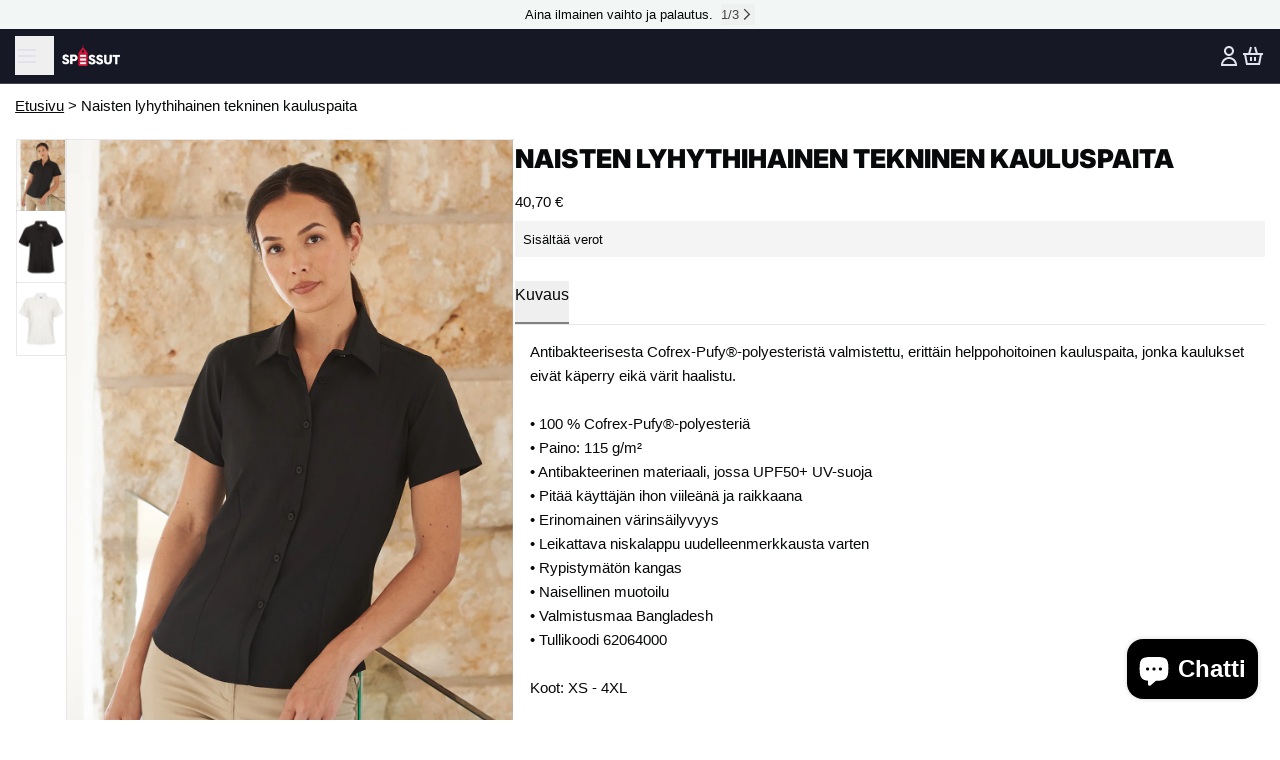

--- FILE ---
content_type: text/html; charset=utf-8
request_url: https://www.spessut.fi/products/naisten-lyhythihainen-tekninen-kauluspaita
body_size: 51510
content:
<!doctype html>
<html
  class="min-h-[100vh]"
  lang="fi"
  x-data="app()"
  x-init="
    updateCart(false, false);
    handleSharedCart();
    handleSharedDiscount();
    initAnimationObserver();
    initPopstate();
    handleOpnedAccount();
  "
  @keydown.meta.k.window="openSearch()"
>

  



  
  
  
  
  


  
  
    
      		

    <script>
      if( > 0)
        window.location.replace("/products/naisten-lyhythihainen-tekninen-kauluspaita");
    </script>	
    	
  

  
<script>
    if( > 0) {
        localStorage.setItem('collection', '');
    }
</script>

<script>
    if('' == 'redirect-to-frontpage') {
        localStorage.removeItem('collection');
        window.location.replace('/');
    }
</script>

<script>
    
    let data = localStorage.getItem("collection");
    if(data != '' && data != null && (window.location == 'https://www.spessut.fi/' || window.location == 'https://www.spessut.fi'))
        window.location.replace(data);
</script>


  <head>
    <script src="//ajax.googleapis.com/ajax/libs/jquery/1.12.4/jquery.min.js" type="text/javascript"></script>
    <script>
    jQuery(document).ready(function($) {
      $(function() {
          var sizes  = ["92","98","104","116","128","140","152","164","3XS", "XXXS", "2XS", "XXS", "XS", "S", "M", "L", "XL", "2XL", "XXL", "3XL", "XXXL", "4XL", "XXXXL", "5XL", "XXXXXL", "6XL", "XXXXXXL", "X-Small", "Small", "Small/Medium", "Small-Medium", "Medium", "Medium/Large", "Large", "Large-X-Large", "X-Large", "X-Large/XX-Large", "XX-Large","XXX-Large","XXXX-Large"],
              select = $('.size-all');

          $('.option-value', select).sort(function (a, b) {
            if(isNaN($(a).text().trim())){
              return sizes.indexOf($(a).text().trim()) - sizes.indexOf($(b).text().trim());
            }else{
                a = parseInt( $(a).text().trim() );
              b = parseInt( $(b).text().trim() );
              return a > b ? 1 : a < b ? -1 : 0;
            
              return $(a).text() > $(b).text() ? 1 : $(a).text() < $(b).text() ? -1 : 0;
            }

          }).appendTo(select);

        });
    });
    </script>

    
    <!-- snippets/theme__meta.liquid -->






<title>Henbury Naisten lyhythihainen tekninen kauluspaita · Spessut.fi</title>
<link href='https://www.spessut.fi/products/naisten-lyhythihainen-tekninen-kauluspaita' rel='canonical'>
<meta charset='utf-8'>
<meta name="viewport" content="width=device-width, initial-scale=1, maximum-scale=5">



  <link href="//www.spessut.fi/cdn/shop/files/favicon.png?crop=center&height=180&v=1633875420&width=180" rel="apple-touch-icon" sizes="180x180">
  <link href="//www.spessut.fi/cdn/shop/files/favicon.png?crop=center&height=32&v=1633875420&width=32" rel="icon" type="image/png" sizes="32x32">

<meta name="msapplication-TileColor" content="#ffffff">
<meta name="theme-color" content="">
<meta name="description" content="Kuvaus Kokotaulukko Antibakteerisesta Cofrex-Pufy®-polyesteristä valmistettu, erittäin helppohoitoinen kauluspaita, jonka kaulukset eivät käperry eikä värit haalistu. • 100 % Cofrex-Pufy®-polyesteriä • Paino: 115 g/m² • Antibakteerinen materiaali, jossa UPF50+ UV-suoja • Pitää käyttäjän ihon viileänä ja raikkaana • Eri" />


<meta property="og:url" content="https://www.spessut.fi/products/naisten-lyhythihainen-tekninen-kauluspaita">
<meta property="og:site_name" content="Spessut.fi">
<meta property="og:type" content="product">
<meta property="og:title" content="Naisten lyhythihainen tekninen kauluspaita">
<meta property="og:description" content="Kuvaus Kokotaulukko Antibakteerisesta Cofrex-Pufy®-polyesteristä valmistettu, erittäin helppohoitoinen kauluspaita, jonka kaulukset eivät käperry eikä värit haalistu. • 100 % Cofrex-Pufy®-polyesteriä • Paino: 115 g/m² • Antibakteerinen materiaali, jossa UPF50+ UV-suoja • Pitää käyttäjän ihon viileänä ja raikkaana • Eri">

  <meta property="og:image" content="http://www.spessut.fi/cdn/shop/files/74324.jpg?v=1740568288&width=900">
  <meta property="og:image:secure_url" content="https://www.spessut.fi/cdn/shop/files/74324.jpg?v=1740568288&width=900">
  <meta property="og:image:width" content="1066">
  <meta property="og:image:height" content="1600">


  <meta property="og:price:amount" content="40,70">
  <meta property="og:price:currency" content="EUR">



<meta name="twitter:title" content="Naisten lyhythihainen tekninen kauluspaita">
<meta name="twitter:site" content="" />
<meta name="twitter:description" content="Kuvaus Kokotaulukko Antibakteerisesta Cofrex-Pufy®-polyesteristä valmistettu, erittäin helppohoitoinen kauluspaita, jonka kaulukset eivät käperry eikä värit haalistu. • 100 % Cofrex-Pufy®-polyesteriä • Paino: 115 g/m² • Antibakteerinen materiaali, jossa UPF50+ UV-suoja • Pitää käyttäjän ihon viileänä ja raikkaana • Eri">
<meta name="twitter:card" content="summary_large_image">

  <meta name="twitter:image" content="https://www.spessut.fi/cdn/shop/files/74324.jpg?v=1740568288&width=900">


    
    
      <link rel="preconnect" href="https://fonts.shopifycdn.com" crossorigin>
    

    
    <!-- snippets/theme__styles.liquid -->






  <link rel="preload" as="font" href="//www.spessut.fi/cdn/fonts/inter/inter_n9.5eeac4b640934cb12c98bb58e5b212c8a842a731.woff2" type="font/woff2" crossorigin>






<noscript>
  <style>
    .js-animation.opacity-0 {
      opacity: 100 !important;
    }
    .js-animation.translate-y-4,
    .js-animation.translate-y-8 {
      transform: translateY(0px) !important;
    }
    .js-image {
      opacity: 100 !important;
    }
    .js-picture {
      animation: none !important;
      opacity: 1 !important;
      filter: blur(0px) !important;
      transform: scale(1) !important;
    }
    .no-js--hide {
      display: none !important;
    }
    .no-js--block {
      display: block !important;
    }
  </style>
</noscript>





<style data-shopify>
  /* Theme variables */
  
  
  
  @font-face {
  font-family: Inter;
  font-weight: 900;
  font-style: normal;
  font-display: swap;
  src: url("//www.spessut.fi/cdn/fonts/inter/inter_n9.5eeac4b640934cb12c98bb58e5b212c8a842a731.woff2") format("woff2"),
       url("//www.spessut.fi/cdn/fonts/inter/inter_n9.a68b28f7e46ea1faab81e409809ee4919dd6e3f0.woff") format("woff");
}

  
  

  :root {

    /* Background colors */
    --color__background-body: #ffffff;
    --color__background-overlay-1: #e6e6e6;
    --color__background-overlay-2: #b3b3b3;
    --color__background-overlay-3: #808080;
    --color__background-shade-1: rgba(217, 217, 217, 0.3);
    --color__background-shade-2: rgba(191, 191, 191, 0.3);
    --color__background-shade-3: rgba(128, 128, 128, 0.3);
    --color__background-primary: #32684d;
    --color__background-secondary: #161925;
    --color__background-tertiary: #e2e2ef;
    --color__background-neutral: #f2f6f4;
    --color__background-plain: #e6e6e6;
    --color__shade-primary: #214634;
    --color__shade-secondary: #292f45;
    --color__shade-tertiary: #c1c1dd;
    --color__shade-neutral: #d4e1db;
    --color__shade-plain: #cdcdcd;

    /* Foreground colors */
    --color__foreground-primary: #def4c6;
    --color__foreground-secondary: #e2e2ef;
    --color__foreground-tertiary: #161925;
    --color__foregound-neutral: #08090a;
    --color__foreground-plain: #08090a;

    /* Text colors */
    --color__text-light: #08090a;
    --color__text-dark: #ffffff;
    --color__text-link: #32684d;

    /* Border colors */
    --color__border-divider-1: rgba(179, 179, 179, 0.3);
    --color__border-divider-2: rgba(179, 179, 179, 0.6);
    --color__border-divider-3: rgba(179, 179, 179, 0.8);
    --color__border-selected-1: rgba(102, 102, 102, 0.6);
    --color__border-selected-2: rgba(102, 102, 102, 0.8);
    --color__border-primary: #32684d;
    --color__border-secondary: #161925;
    --color__border-tertiary: #e2e2ef;
    --color__border-neutral: #f2f6f4;
    --color__border-plain: #e6e6e6;

    /* Gap sizing */
    --sizes__gap-width: 10px;

    /* Border width */
    --sizes__border-button-width: 1px;
    --sizes__border-input-width: 1px;
    --sizes__border-element-width: 1px;

    /* Border radius */
    --sizes__border-element-radius: 0px;
    --sizes__border-button-radius: 0px;
    --sizes__border-input-radius: 5px;
    
      --sizes__border-textarea-radius: 5px;
    

    /* Input width and padding */
    
      --sizes__border-input-width: 1px;
      --sizes__border-input-width-top: 1px;
      --sizes__border-input-width-left: 1px;
      --sizes__border-input-width-right: 1px;
      --sizes__border-input-width-bottom: 1px;
    
    
      --sizes__border-input-width: 0;
      --sizes__border-input-width-top: 0;
      --sizes__border-input-width-left: 0;
      --sizes__border-input-width-right: 0;
      --sizes__border-input-width-bottom: 0;
    
    --sizes__border-input-padding-left: 1rem;
    --sizes__border-input-padding-right: 1rem;
    
    

    /* Typography */
    --type__font-100: calc(var(--type__font-200) / 1.08);
    --type__font-200: calc(var(--type__font-300) / 1.08);
    --type__font-300: 14px;
    --type__font-400: calc(var(--type__font-300) * 1.08);
    --type__font-500: calc(var(--type__font-400) * 1.08);
    --type__font-600: calc(var(--type__font-500) * 1.08);
    --type__font-700: calc(var(--type__font-600) * 1.08);
    --type__font-800: calc(var(--type__font-700) * 1.08);
    --type__font-900: calc(var(--type__font-800) * 1.08);
    --type__font-1000: calc(var(--type__font-900) * 1.08);
    --type__font-1100: calc(var(--type__font-1000) * 1.08);
    --type__font-1200: calc(var(--type__font-1100) * 1.08);
    --type__font-smaller: clamp(var(--type__font-100), 1vw + 0.5rem, var(--type__font-200));
    --type__font-small: clamp(var(--type__font-200), 1vw + 0.5rem, var(--type__font-300));
    --type__font-base: clamp(var(--type__font-300), 1vw + 0.5rem, var(--type__font-400));
    --type__font-big: clamp(var(--type__font-400), 1vw + 0.5rem, var(--type__font-500));
    --type__font-bigger: clamp(var(--type__font-500), 1vw + 0.5rem, var(--type__font-600));
    --type__font-heading-1: clamp(var(--type__font-800), 4vw + 0.5rem, var(--type__font-1100));
    --type__font-heading-2: clamp(var(--type__font-700), 4vw + 0.5rem, var(--type__font-1000));
    --type__font-heading-3: clamp(var(--type__font-600), 4vw + 0.5rem, var(--type__font-900));
    --type__font-heading-4: clamp(var(--type__font-500), 4vw + 0.5rem, var(--type__font-700));
    --type__font-heading-5: clamp(var(--type__font-400), 4vw + 0.5rem, var(--type__font-600));
    --type__font-heading-6: clamp(var(--type__font-300), 4vw + 0.5rem, var(--type__font-500));

    
      --type__font-heading-line: 1.625;
    

    --spacing__font-smaller: calc(var(--type__font-smaller) * 1.625);
    --spacing__font-small: calc(var(--type__font-small) * 1.625);
    --spacing__font-base: calc(var(--type__font-base) * 1.625);
    --spacing__font-big: calc(var(--type__font-big) * 1.625);
    --spacing__font-bigger: calc(var(--type__font-bigger) * 1.625);

    --type__font-body-family: "system_ui", -apple-system, 'Segoe UI', Roboto, 'Helvetica Neue', 'Noto Sans', 'Liberation Sans', Arial, sans-serif, 'Apple Color Emoji', 'Segoe UI Emoji', 'Segoe UI Symbol', 'Noto Color Emoji';
    --type__font-body-style: normal;
    --type__font-body-weight: 400;
    --type__font-header-family: Inter, sans-serif;
    --type__font-header-style: normal;
    --type__font-header-weight: 900;
    --type__font-nav-family: "system_ui", -apple-system, 'Segoe UI', Roboto, 'Helvetica Neue', 'Noto Sans', 'Liberation Sans', Arial, sans-serif, 'Apple Color Emoji', 'Segoe UI Emoji', 'Segoe UI Symbol', 'Noto Color Emoji';
    --type__font-nav-style: normal;
    --type__font-nav-weight: 400;
    --type__heading-capiliziation: uppercase;
    --type__nav-capiliziation: ;
    --type__button-capiliziation: ;

    /* Inputs */
    
      --inputs__text: inherit;
    
    --inputs__border: rgba(179, 179, 179, 0.3) !important;
    --inputs__background: rgba(191, 191, 191, 0.3) !important;

  }

  /* Animate css classes */
  

  /* Shopify accelerated checkout */
  shopify-accelerated-checkout {
    --shopify-accelerated-checkout-button-border-radius: 0px;
    --shopify-accelerated-checkout-skeleton-background-color: #161925;
    --shopify-accelerated-checkout-button-block-size: 44px;
  }
  shopify-accelerated-checkout-cart {
    --shopify-accelerated-checkout-button-border-radius: 0px;
    --shopify-accelerated-checkout-inline-alignment: flex-start;
    --shopify-accelerated-checkout-row-gap: 1rem;
    --shopify-accelerated-checkout-skeleton-background-color: #f0f0f0;
  }
</style>

    


  <link href="//www.spessut.fi/cdn/shop/t/9/assets/styles-C45oGy0G.css?v=174275193361339521621758205171" rel="stylesheet" type="text/css" media="all" />


    <script>window.performance && window.performance.mark && window.performance.mark('shopify.content_for_header.start');</script><meta name="google-site-verification" content="6bSD3EkfUhyYoKftwnrjwBekb9hcY1_wDFf73VHc644">
<meta name="google-site-verification" content="chemKmU-8SFn1K90G2BzRJEZe_esKQTmPRTD2gW8xvg">
<meta id="shopify-digital-wallet" name="shopify-digital-wallet" content="/36613423235/digital_wallets/dialog">
<meta name="shopify-checkout-api-token" content="489f5c8db9669f9d12539ac1434d3cb3">
<link rel="alternate" type="application/json+oembed" href="https://www.spessut.fi/products/naisten-lyhythihainen-tekninen-kauluspaita.oembed">
<script async="async" src="/checkouts/internal/preloads.js?locale=fi-FI"></script>
<link rel="preconnect" href="https://shop.app" crossorigin="anonymous">
<script async="async" src="https://shop.app/checkouts/internal/preloads.js?locale=fi-FI&shop_id=36613423235" crossorigin="anonymous"></script>
<script id="apple-pay-shop-capabilities" type="application/json">{"shopId":36613423235,"countryCode":"FI","currencyCode":"EUR","merchantCapabilities":["supports3DS"],"merchantId":"gid:\/\/shopify\/Shop\/36613423235","merchantName":"Spessut.fi","requiredBillingContactFields":["postalAddress","email","phone"],"requiredShippingContactFields":["postalAddress","email","phone"],"shippingType":"shipping","supportedNetworks":["visa","maestro","masterCard","amex"],"total":{"type":"pending","label":"Spessut.fi","amount":"1.00"},"shopifyPaymentsEnabled":true,"supportsSubscriptions":true}</script>
<script id="shopify-features" type="application/json">{"accessToken":"489f5c8db9669f9d12539ac1434d3cb3","betas":["rich-media-storefront-analytics"],"domain":"www.spessut.fi","predictiveSearch":true,"shopId":36613423235,"locale":"fi"}</script>
<script>var Shopify = Shopify || {};
Shopify.shop = "koronapaidat.myshopify.com";
Shopify.locale = "fi";
Shopify.currency = {"active":"EUR","rate":"1.0"};
Shopify.country = "FI";
Shopify.theme = {"name":"Keystone","id":186955825497,"schema_name":"Keystone","schema_version":"1.4.1","theme_store_id":2943,"role":"main"};
Shopify.theme.handle = "null";
Shopify.theme.style = {"id":null,"handle":null};
Shopify.cdnHost = "www.spessut.fi/cdn";
Shopify.routes = Shopify.routes || {};
Shopify.routes.root = "/";</script>
<script type="module">!function(o){(o.Shopify=o.Shopify||{}).modules=!0}(window);</script>
<script>!function(o){function n(){var o=[];function n(){o.push(Array.prototype.slice.apply(arguments))}return n.q=o,n}var t=o.Shopify=o.Shopify||{};t.loadFeatures=n(),t.autoloadFeatures=n()}(window);</script>
<script>
  window.ShopifyPay = window.ShopifyPay || {};
  window.ShopifyPay.apiHost = "shop.app\/pay";
  window.ShopifyPay.redirectState = null;
</script>
<script id="shop-js-analytics" type="application/json">{"pageType":"product"}</script>
<script defer="defer" async type="module" src="//www.spessut.fi/cdn/shopifycloud/shop-js/modules/v2/client.init-shop-cart-sync_BaVYBPKc.fi.esm.js"></script>
<script defer="defer" async type="module" src="//www.spessut.fi/cdn/shopifycloud/shop-js/modules/v2/chunk.common_CTbb0h5t.esm.js"></script>
<script defer="defer" async type="module" src="//www.spessut.fi/cdn/shopifycloud/shop-js/modules/v2/chunk.modal_DUS8DR4E.esm.js"></script>
<script type="module">
  await import("//www.spessut.fi/cdn/shopifycloud/shop-js/modules/v2/client.init-shop-cart-sync_BaVYBPKc.fi.esm.js");
await import("//www.spessut.fi/cdn/shopifycloud/shop-js/modules/v2/chunk.common_CTbb0h5t.esm.js");
await import("//www.spessut.fi/cdn/shopifycloud/shop-js/modules/v2/chunk.modal_DUS8DR4E.esm.js");

  window.Shopify.SignInWithShop?.initShopCartSync?.({"fedCMEnabled":true,"windoidEnabled":true});

</script>
<script>
  window.Shopify = window.Shopify || {};
  if (!window.Shopify.featureAssets) window.Shopify.featureAssets = {};
  window.Shopify.featureAssets['shop-js'] = {"shop-cart-sync":["modules/v2/client.shop-cart-sync_CMtJlwkh.fi.esm.js","modules/v2/chunk.common_CTbb0h5t.esm.js","modules/v2/chunk.modal_DUS8DR4E.esm.js"],"init-fed-cm":["modules/v2/client.init-fed-cm_Dr5_YKJd.fi.esm.js","modules/v2/chunk.common_CTbb0h5t.esm.js","modules/v2/chunk.modal_DUS8DR4E.esm.js"],"shop-cash-offers":["modules/v2/client.shop-cash-offers_DlzHcLLa.fi.esm.js","modules/v2/chunk.common_CTbb0h5t.esm.js","modules/v2/chunk.modal_DUS8DR4E.esm.js"],"shop-login-button":["modules/v2/client.shop-login-button_DQPgUjsF.fi.esm.js","modules/v2/chunk.common_CTbb0h5t.esm.js","modules/v2/chunk.modal_DUS8DR4E.esm.js"],"pay-button":["modules/v2/client.pay-button_BGqHwHb7.fi.esm.js","modules/v2/chunk.common_CTbb0h5t.esm.js","modules/v2/chunk.modal_DUS8DR4E.esm.js"],"shop-button":["modules/v2/client.shop-button_DZ-r0Xld.fi.esm.js","modules/v2/chunk.common_CTbb0h5t.esm.js","modules/v2/chunk.modal_DUS8DR4E.esm.js"],"avatar":["modules/v2/client.avatar_BTnouDA3.fi.esm.js"],"init-windoid":["modules/v2/client.init-windoid_nL2BqAdv.fi.esm.js","modules/v2/chunk.common_CTbb0h5t.esm.js","modules/v2/chunk.modal_DUS8DR4E.esm.js"],"init-shop-for-new-customer-accounts":["modules/v2/client.init-shop-for-new-customer-accounts_B1pb7SGK.fi.esm.js","modules/v2/client.shop-login-button_DQPgUjsF.fi.esm.js","modules/v2/chunk.common_CTbb0h5t.esm.js","modules/v2/chunk.modal_DUS8DR4E.esm.js"],"init-shop-email-lookup-coordinator":["modules/v2/client.init-shop-email-lookup-coordinator_6FkHStvJ.fi.esm.js","modules/v2/chunk.common_CTbb0h5t.esm.js","modules/v2/chunk.modal_DUS8DR4E.esm.js"],"init-shop-cart-sync":["modules/v2/client.init-shop-cart-sync_BaVYBPKc.fi.esm.js","modules/v2/chunk.common_CTbb0h5t.esm.js","modules/v2/chunk.modal_DUS8DR4E.esm.js"],"shop-toast-manager":["modules/v2/client.shop-toast-manager_B6C8S_6f.fi.esm.js","modules/v2/chunk.common_CTbb0h5t.esm.js","modules/v2/chunk.modal_DUS8DR4E.esm.js"],"init-customer-accounts":["modules/v2/client.init-customer-accounts_p7PkmvHo.fi.esm.js","modules/v2/client.shop-login-button_DQPgUjsF.fi.esm.js","modules/v2/chunk.common_CTbb0h5t.esm.js","modules/v2/chunk.modal_DUS8DR4E.esm.js"],"init-customer-accounts-sign-up":["modules/v2/client.init-customer-accounts-sign-up_wU_OXInW.fi.esm.js","modules/v2/client.shop-login-button_DQPgUjsF.fi.esm.js","modules/v2/chunk.common_CTbb0h5t.esm.js","modules/v2/chunk.modal_DUS8DR4E.esm.js"],"shop-follow-button":["modules/v2/client.shop-follow-button_RgVUBH78.fi.esm.js","modules/v2/chunk.common_CTbb0h5t.esm.js","modules/v2/chunk.modal_DUS8DR4E.esm.js"],"checkout-modal":["modules/v2/client.checkout-modal_BJLuORvY.fi.esm.js","modules/v2/chunk.common_CTbb0h5t.esm.js","modules/v2/chunk.modal_DUS8DR4E.esm.js"],"shop-login":["modules/v2/client.shop-login_DxTrFt4K.fi.esm.js","modules/v2/chunk.common_CTbb0h5t.esm.js","modules/v2/chunk.modal_DUS8DR4E.esm.js"],"lead-capture":["modules/v2/client.lead-capture_B5HuU4Ul.fi.esm.js","modules/v2/chunk.common_CTbb0h5t.esm.js","modules/v2/chunk.modal_DUS8DR4E.esm.js"],"payment-terms":["modules/v2/client.payment-terms_DHlBLSOx.fi.esm.js","modules/v2/chunk.common_CTbb0h5t.esm.js","modules/v2/chunk.modal_DUS8DR4E.esm.js"]};
</script>
<script>(function() {
  var isLoaded = false;
  function asyncLoad() {
    if (isLoaded) return;
    isLoaded = true;
    var urls = ["https:\/\/bingshoppingtool-t2app-prod.trafficmanager.net\/uet\/tracking_script?shop=koronapaidat.myshopify.com","\/\/cdn.shopify.com\/proxy\/f8414083af07d6ee68a85a45410ab6d6b0d6a445d74ac6caa007eca978126c35\/static.cdn.printful.com\/static\/js\/external\/shopify-product-customizer.js?v=0.28\u0026shop=koronapaidat.myshopify.com\u0026sp-cache-control=cHVibGljLCBtYXgtYWdlPTkwMA","https:\/\/gdpr.good-apps.co\/storage\/js\/good_apps_gdpr-koronapaidat.myshopify.com.js?ver=10\u0026shop=koronapaidat.myshopify.com","\/\/cdn.shopify.com\/s\/files\/1\/0257\/0108\/9360\/t\/85\/assets\/usf-license.js?shop=koronapaidat.myshopify.com"];
    for (var i = 0; i < urls.length; i++) {
      var s = document.createElement('script');
      s.type = 'text/javascript';
      s.async = true;
      s.src = urls[i];
      var x = document.getElementsByTagName('script')[0];
      x.parentNode.insertBefore(s, x);
    }
  };
  if(window.attachEvent) {
    window.attachEvent('onload', asyncLoad);
  } else {
    window.addEventListener('load', asyncLoad, false);
  }
})();</script>
<script id="__st">var __st={"a":36613423235,"offset":7200,"reqid":"19dbf592-4444-4a99-8d66-76840bef1cd9-1769168330","pageurl":"www.spessut.fi\/products\/naisten-lyhythihainen-tekninen-kauluspaita","u":"141c93408f58","p":"product","rtyp":"product","rid":15238424199513};</script>
<script>window.ShopifyPaypalV4VisibilityTracking = true;</script>
<script id="captcha-bootstrap">!function(){'use strict';const t='contact',e='account',n='new_comment',o=[[t,t],['blogs',n],['comments',n],[t,'customer']],c=[[e,'customer_login'],[e,'guest_login'],[e,'recover_customer_password'],[e,'create_customer']],r=t=>t.map((([t,e])=>`form[action*='/${t}']:not([data-nocaptcha='true']) input[name='form_type'][value='${e}']`)).join(','),a=t=>()=>t?[...document.querySelectorAll(t)].map((t=>t.form)):[];function s(){const t=[...o],e=r(t);return a(e)}const i='password',u='form_key',d=['recaptcha-v3-token','g-recaptcha-response','h-captcha-response',i],f=()=>{try{return window.sessionStorage}catch{return}},m='__shopify_v',_=t=>t.elements[u];function p(t,e,n=!1){try{const o=window.sessionStorage,c=JSON.parse(o.getItem(e)),{data:r}=function(t){const{data:e,action:n}=t;return t[m]||n?{data:e,action:n}:{data:t,action:n}}(c);for(const[e,n]of Object.entries(r))t.elements[e]&&(t.elements[e].value=n);n&&o.removeItem(e)}catch(o){console.error('form repopulation failed',{error:o})}}const l='form_type',E='cptcha';function T(t){t.dataset[E]=!0}const w=window,h=w.document,L='Shopify',v='ce_forms',y='captcha';let A=!1;((t,e)=>{const n=(g='f06e6c50-85a8-45c8-87d0-21a2b65856fe',I='https://cdn.shopify.com/shopifycloud/storefront-forms-hcaptcha/ce_storefront_forms_captcha_hcaptcha.v1.5.2.iife.js',D={infoText:'hCaptchan suojaama',privacyText:'Tietosuoja',termsText:'Ehdot'},(t,e,n)=>{const o=w[L][v],c=o.bindForm;if(c)return c(t,g,e,D).then(n);var r;o.q.push([[t,g,e,D],n]),r=I,A||(h.body.append(Object.assign(h.createElement('script'),{id:'captcha-provider',async:!0,src:r})),A=!0)});var g,I,D;w[L]=w[L]||{},w[L][v]=w[L][v]||{},w[L][v].q=[],w[L][y]=w[L][y]||{},w[L][y].protect=function(t,e){n(t,void 0,e),T(t)},Object.freeze(w[L][y]),function(t,e,n,w,h,L){const[v,y,A,g]=function(t,e,n){const i=e?o:[],u=t?c:[],d=[...i,...u],f=r(d),m=r(i),_=r(d.filter((([t,e])=>n.includes(e))));return[a(f),a(m),a(_),s()]}(w,h,L),I=t=>{const e=t.target;return e instanceof HTMLFormElement?e:e&&e.form},D=t=>v().includes(t);t.addEventListener('submit',(t=>{const e=I(t);if(!e)return;const n=D(e)&&!e.dataset.hcaptchaBound&&!e.dataset.recaptchaBound,o=_(e),c=g().includes(e)&&(!o||!o.value);(n||c)&&t.preventDefault(),c&&!n&&(function(t){try{if(!f())return;!function(t){const e=f();if(!e)return;const n=_(t);if(!n)return;const o=n.value;o&&e.removeItem(o)}(t);const e=Array.from(Array(32),(()=>Math.random().toString(36)[2])).join('');!function(t,e){_(t)||t.append(Object.assign(document.createElement('input'),{type:'hidden',name:u})),t.elements[u].value=e}(t,e),function(t,e){const n=f();if(!n)return;const o=[...t.querySelectorAll(`input[type='${i}']`)].map((({name:t})=>t)),c=[...d,...o],r={};for(const[a,s]of new FormData(t).entries())c.includes(a)||(r[a]=s);n.setItem(e,JSON.stringify({[m]:1,action:t.action,data:r}))}(t,e)}catch(e){console.error('failed to persist form',e)}}(e),e.submit())}));const S=(t,e)=>{t&&!t.dataset[E]&&(n(t,e.some((e=>e===t))),T(t))};for(const o of['focusin','change'])t.addEventListener(o,(t=>{const e=I(t);D(e)&&S(e,y())}));const B=e.get('form_key'),M=e.get(l),P=B&&M;t.addEventListener('DOMContentLoaded',(()=>{const t=y();if(P)for(const e of t)e.elements[l].value===M&&p(e,B);[...new Set([...A(),...v().filter((t=>'true'===t.dataset.shopifyCaptcha))])].forEach((e=>S(e,t)))}))}(h,new URLSearchParams(w.location.search),n,t,e,['guest_login'])})(!0,!1)}();</script>
<script integrity="sha256-4kQ18oKyAcykRKYeNunJcIwy7WH5gtpwJnB7kiuLZ1E=" data-source-attribution="shopify.loadfeatures" defer="defer" src="//www.spessut.fi/cdn/shopifycloud/storefront/assets/storefront/load_feature-a0a9edcb.js" crossorigin="anonymous"></script>
<script crossorigin="anonymous" defer="defer" src="//www.spessut.fi/cdn/shopifycloud/storefront/assets/shopify_pay/storefront-65b4c6d7.js?v=20250812"></script>
<script data-source-attribution="shopify.dynamic_checkout.dynamic.init">var Shopify=Shopify||{};Shopify.PaymentButton=Shopify.PaymentButton||{isStorefrontPortableWallets:!0,init:function(){window.Shopify.PaymentButton.init=function(){};var t=document.createElement("script");t.src="https://www.spessut.fi/cdn/shopifycloud/portable-wallets/latest/portable-wallets.fi.js",t.type="module",document.head.appendChild(t)}};
</script>
<script data-source-attribution="shopify.dynamic_checkout.buyer_consent">
  function portableWalletsHideBuyerConsent(e){var t=document.getElementById("shopify-buyer-consent"),n=document.getElementById("shopify-subscription-policy-button");t&&n&&(t.classList.add("hidden"),t.setAttribute("aria-hidden","true"),n.removeEventListener("click",e))}function portableWalletsShowBuyerConsent(e){var t=document.getElementById("shopify-buyer-consent"),n=document.getElementById("shopify-subscription-policy-button");t&&n&&(t.classList.remove("hidden"),t.removeAttribute("aria-hidden"),n.addEventListener("click",e))}window.Shopify?.PaymentButton&&(window.Shopify.PaymentButton.hideBuyerConsent=portableWalletsHideBuyerConsent,window.Shopify.PaymentButton.showBuyerConsent=portableWalletsShowBuyerConsent);
</script>
<script data-source-attribution="shopify.dynamic_checkout.cart.bootstrap">document.addEventListener("DOMContentLoaded",(function(){function t(){return document.querySelector("shopify-accelerated-checkout-cart, shopify-accelerated-checkout")}if(t())Shopify.PaymentButton.init();else{new MutationObserver((function(e,n){t()&&(Shopify.PaymentButton.init(),n.disconnect())})).observe(document.body,{childList:!0,subtree:!0})}}));
</script>
<script id='scb4127' type='text/javascript' async='' src='https://www.spessut.fi/cdn/shopifycloud/privacy-banner/storefront-banner.js'></script><link id="shopify-accelerated-checkout-styles" rel="stylesheet" media="screen" href="https://www.spessut.fi/cdn/shopifycloud/portable-wallets/latest/accelerated-checkout-backwards-compat.css" crossorigin="anonymous">
<style id="shopify-accelerated-checkout-cart">
        #shopify-buyer-consent {
  margin-top: 1em;
  display: inline-block;
  width: 100%;
}

#shopify-buyer-consent.hidden {
  display: none;
}

#shopify-subscription-policy-button {
  background: none;
  border: none;
  padding: 0;
  text-decoration: underline;
  font-size: inherit;
  cursor: pointer;
}

#shopify-subscription-policy-button::before {
  box-shadow: none;
}

      </style>

<script>window.performance && window.performance.mark && window.performance.mark('shopify.content_for_header.end');</script>

    
    <!-- snippets/theme__structured-data.liquid -->









  <meta itemprop="name" content="Naisten lyhythihainen tekninen kauluspaita">
  <meta itemprop="url" content="https://www.spessut.fi/products/naisten-lyhythihainen-tekninen-kauluspaita">
  <meta itemprop="brand" content="SkyPro">
  <meta itemprop="image" content="https://www.spessut.fi/cdn/shop/files/74324.jpg?v=1740568288&width=900">
  <meta itemprop="description" content="
Kuvaus
Kokotaulukko
Antibakteerisesta Cofrex-Pufy®-polyesteristä valmistettu, erittäin helppohoitoinen kauluspaita, jonka kaulukset eivät käperry eikä värit haalistu.

• 100 % Cofrex-Pufy®-polyesteriä
• Paino: 115 g/m²
• Antibakteerinen materiaali, jossa UPF50+ UV-suoja
• Pitää käyttäjän ihon viileänä ja raikkaana
• Erinomainen värinsäilyvyys
• Leikattava niskalappu uudelleenmerkkausta varten
• Rypistymätön kangas
• Naisellinen muotoilu
• Valmistusmaa Bangladesh
• Tullikoodi 62064000

Koot: XS - 4XL">
  
  <script type="application/ld+json">
    {"@context":"http:\/\/schema.org\/","@id":"\/products\/naisten-lyhythihainen-tekninen-kauluspaita#product","@type":"ProductGroup","brand":{"@type":"Brand","name":"SkyPro"},"category":"AutoUpdate","description":"\nKuvaus\nKokotaulukko\nAntibakteerisesta Cofrex-Pufy®-polyesteristä valmistettu, erittäin helppohoitoinen kauluspaita, jonka kaulukset eivät käperry eikä värit haalistu.\n\n• 100 % Cofrex-Pufy®-polyesteriä\n• Paino: 115 g\/m²\n• Antibakteerinen materiaali, jossa UPF50+ UV-suoja\n• Pitää käyttäjän ihon viileänä ja raikkaana\n• Erinomainen värinsäilyvyys\n• Leikattava niskalappu uudelleenmerkkausta varten\n• Rypistymätön kangas\n• Naisellinen muotoilu\n• Valmistusmaa Bangladesh\n• Tullikoodi 62064000\n\nKoot: XS - 4XL","hasVariant":[{"@id":"\/products\/naisten-lyhythihainen-tekninen-kauluspaita?variant=54234850001241#variant","@type":"Product","image":"https:\/\/www.spessut.fi\/cdn\/shop\/files\/59359.jpg?v=1740569101\u0026width=1920","name":"Naisten lyhythihainen tekninen kauluspaita - Black \/ XS","offers":{"@id":"\/products\/naisten-lyhythihainen-tekninen-kauluspaita?variant=54234850001241#offer","@type":"Offer","availability":"http:\/\/schema.org\/OutOfStock","price":"40.70","priceCurrency":"EUR","url":"https:\/\/www.spessut.fi\/products\/naisten-lyhythihainen-tekninen-kauluspaita?variant=54234850001241"},"sku":"1__H596BLK01"},{"@id":"\/products\/naisten-lyhythihainen-tekninen-kauluspaita?variant=54234850034009#variant","@type":"Product","image":"https:\/\/www.spessut.fi\/cdn\/shop\/files\/59359.jpg?v=1740569101\u0026width=1920","name":"Naisten lyhythihainen tekninen kauluspaita - Black \/ S","offers":{"@id":"\/products\/naisten-lyhythihainen-tekninen-kauluspaita?variant=54234850034009#offer","@type":"Offer","availability":"http:\/\/schema.org\/OutOfStock","price":"40.70","priceCurrency":"EUR","url":"https:\/\/www.spessut.fi\/products\/naisten-lyhythihainen-tekninen-kauluspaita?variant=54234850034009"},"sku":"1__H596BLK1"},{"@id":"\/products\/naisten-lyhythihainen-tekninen-kauluspaita?variant=54234850066777#variant","@type":"Product","image":"https:\/\/www.spessut.fi\/cdn\/shop\/files\/59359.jpg?v=1740569101\u0026width=1920","name":"Naisten lyhythihainen tekninen kauluspaita - Black \/ M","offers":{"@id":"\/products\/naisten-lyhythihainen-tekninen-kauluspaita?variant=54234850066777#offer","@type":"Offer","availability":"http:\/\/schema.org\/OutOfStock","price":"40.70","priceCurrency":"EUR","url":"https:\/\/www.spessut.fi\/products\/naisten-lyhythihainen-tekninen-kauluspaita?variant=54234850066777"},"sku":"1__H596BLK2"},{"@id":"\/products\/naisten-lyhythihainen-tekninen-kauluspaita?variant=54234850099545#variant","@type":"Product","image":"https:\/\/www.spessut.fi\/cdn\/shop\/files\/59359.jpg?v=1740569101\u0026width=1920","name":"Naisten lyhythihainen tekninen kauluspaita - Black \/ L","offers":{"@id":"\/products\/naisten-lyhythihainen-tekninen-kauluspaita?variant=54234850099545#offer","@type":"Offer","availability":"http:\/\/schema.org\/OutOfStock","price":"40.70","priceCurrency":"EUR","url":"https:\/\/www.spessut.fi\/products\/naisten-lyhythihainen-tekninen-kauluspaita?variant=54234850099545"},"sku":"1__H596BLK3"},{"@id":"\/products\/naisten-lyhythihainen-tekninen-kauluspaita?variant=54234850132313#variant","@type":"Product","image":"https:\/\/www.spessut.fi\/cdn\/shop\/files\/59359.jpg?v=1740569101\u0026width=1920","name":"Naisten lyhythihainen tekninen kauluspaita - Black \/ XL","offers":{"@id":"\/products\/naisten-lyhythihainen-tekninen-kauluspaita?variant=54234850132313#offer","@type":"Offer","availability":"http:\/\/schema.org\/InStock","price":"40.70","priceCurrency":"EUR","url":"https:\/\/www.spessut.fi\/products\/naisten-lyhythihainen-tekninen-kauluspaita?variant=54234850132313"},"sku":"1__H596BLK4"},{"@id":"\/products\/naisten-lyhythihainen-tekninen-kauluspaita?variant=54234850165081#variant","@type":"Product","image":"https:\/\/www.spessut.fi\/cdn\/shop\/files\/59359.jpg?v=1740569101\u0026width=1920","name":"Naisten lyhythihainen tekninen kauluspaita - Black \/ XXL","offers":{"@id":"\/products\/naisten-lyhythihainen-tekninen-kauluspaita?variant=54234850165081#offer","@type":"Offer","availability":"http:\/\/schema.org\/OutOfStock","price":"42.80","priceCurrency":"EUR","url":"https:\/\/www.spessut.fi\/products\/naisten-lyhythihainen-tekninen-kauluspaita?variant=54234850165081"},"sku":"1__H596BLK5"},{"@id":"\/products\/naisten-lyhythihainen-tekninen-kauluspaita?variant=54234850197849#variant","@type":"Product","image":"https:\/\/www.spessut.fi\/cdn\/shop\/files\/59359.jpg?v=1740569101\u0026width=1920","name":"Naisten lyhythihainen tekninen kauluspaita - Black \/ 3XL","offers":{"@id":"\/products\/naisten-lyhythihainen-tekninen-kauluspaita?variant=54234850197849#offer","@type":"Offer","availability":"http:\/\/schema.org\/OutOfStock","price":"42.80","priceCurrency":"EUR","url":"https:\/\/www.spessut.fi\/products\/naisten-lyhythihainen-tekninen-kauluspaita?variant=54234850197849"},"sku":"1__H596BLK6"},{"@id":"\/products\/naisten-lyhythihainen-tekninen-kauluspaita?variant=54234850230617#variant","@type":"Product","image":"https:\/\/www.spessut.fi\/cdn\/shop\/files\/59359.jpg?v=1740569101\u0026width=1920","name":"Naisten lyhythihainen tekninen kauluspaita - Black \/ 4XL","offers":{"@id":"\/products\/naisten-lyhythihainen-tekninen-kauluspaita?variant=54234850230617#offer","@type":"Offer","availability":"http:\/\/schema.org\/OutOfStock","price":"42.80","priceCurrency":"EUR","url":"https:\/\/www.spessut.fi\/products\/naisten-lyhythihainen-tekninen-kauluspaita?variant=54234850230617"},"sku":"1__H596BLK7"},{"@id":"\/products\/naisten-lyhythihainen-tekninen-kauluspaita?variant=54234850263385#variant","@type":"Product","image":"https:\/\/www.spessut.fi\/cdn\/shop\/files\/59360.jpg?v=1740581518\u0026width=1920","name":"Naisten lyhythihainen tekninen kauluspaita - White \/ XS","offers":{"@id":"\/products\/naisten-lyhythihainen-tekninen-kauluspaita?variant=54234850263385#offer","@type":"Offer","availability":"http:\/\/schema.org\/OutOfStock","price":"40.70","priceCurrency":"EUR","url":"https:\/\/www.spessut.fi\/products\/naisten-lyhythihainen-tekninen-kauluspaita?variant=54234850263385"},"sku":"1__H596WHI01"},{"@id":"\/products\/naisten-lyhythihainen-tekninen-kauluspaita?variant=54234850296153#variant","@type":"Product","image":"https:\/\/www.spessut.fi\/cdn\/shop\/files\/59360.jpg?v=1740581518\u0026width=1920","name":"Naisten lyhythihainen tekninen kauluspaita - White \/ S","offers":{"@id":"\/products\/naisten-lyhythihainen-tekninen-kauluspaita?variant=54234850296153#offer","@type":"Offer","availability":"http:\/\/schema.org\/OutOfStock","price":"40.70","priceCurrency":"EUR","url":"https:\/\/www.spessut.fi\/products\/naisten-lyhythihainen-tekninen-kauluspaita?variant=54234850296153"},"sku":"1__H596WHI1"},{"@id":"\/products\/naisten-lyhythihainen-tekninen-kauluspaita?variant=54234850328921#variant","@type":"Product","image":"https:\/\/www.spessut.fi\/cdn\/shop\/files\/59360.jpg?v=1740581518\u0026width=1920","name":"Naisten lyhythihainen tekninen kauluspaita - White \/ M","offers":{"@id":"\/products\/naisten-lyhythihainen-tekninen-kauluspaita?variant=54234850328921#offer","@type":"Offer","availability":"http:\/\/schema.org\/OutOfStock","price":"40.70","priceCurrency":"EUR","url":"https:\/\/www.spessut.fi\/products\/naisten-lyhythihainen-tekninen-kauluspaita?variant=54234850328921"},"sku":"1__H596WHI2"},{"@id":"\/products\/naisten-lyhythihainen-tekninen-kauluspaita?variant=54234850361689#variant","@type":"Product","image":"https:\/\/www.spessut.fi\/cdn\/shop\/files\/59360.jpg?v=1740581518\u0026width=1920","name":"Naisten lyhythihainen tekninen kauluspaita - White \/ L","offers":{"@id":"\/products\/naisten-lyhythihainen-tekninen-kauluspaita?variant=54234850361689#offer","@type":"Offer","availability":"http:\/\/schema.org\/InStock","price":"40.70","priceCurrency":"EUR","url":"https:\/\/www.spessut.fi\/products\/naisten-lyhythihainen-tekninen-kauluspaita?variant=54234850361689"},"sku":"1__H596WHI3"},{"@id":"\/products\/naisten-lyhythihainen-tekninen-kauluspaita?variant=54234850394457#variant","@type":"Product","image":"https:\/\/www.spessut.fi\/cdn\/shop\/files\/59360.jpg?v=1740581518\u0026width=1920","name":"Naisten lyhythihainen tekninen kauluspaita - White \/ XL","offers":{"@id":"\/products\/naisten-lyhythihainen-tekninen-kauluspaita?variant=54234850394457#offer","@type":"Offer","availability":"http:\/\/schema.org\/OutOfStock","price":"40.70","priceCurrency":"EUR","url":"https:\/\/www.spessut.fi\/products\/naisten-lyhythihainen-tekninen-kauluspaita?variant=54234850394457"},"sku":"1__H596WHI4"},{"@id":"\/products\/naisten-lyhythihainen-tekninen-kauluspaita?variant=54234850427225#variant","@type":"Product","image":"https:\/\/www.spessut.fi\/cdn\/shop\/files\/59360.jpg?v=1740581518\u0026width=1920","name":"Naisten lyhythihainen tekninen kauluspaita - White \/ XXL","offers":{"@id":"\/products\/naisten-lyhythihainen-tekninen-kauluspaita?variant=54234850427225#offer","@type":"Offer","availability":"http:\/\/schema.org\/OutOfStock","price":"42.80","priceCurrency":"EUR","url":"https:\/\/www.spessut.fi\/products\/naisten-lyhythihainen-tekninen-kauluspaita?variant=54234850427225"},"sku":"1__H596WHI5"},{"@id":"\/products\/naisten-lyhythihainen-tekninen-kauluspaita?variant=54234850459993#variant","@type":"Product","image":"https:\/\/www.spessut.fi\/cdn\/shop\/files\/59360.jpg?v=1740581518\u0026width=1920","name":"Naisten lyhythihainen tekninen kauluspaita - White \/ 3XL","offers":{"@id":"\/products\/naisten-lyhythihainen-tekninen-kauluspaita?variant=54234850459993#offer","@type":"Offer","availability":"http:\/\/schema.org\/OutOfStock","price":"42.80","priceCurrency":"EUR","url":"https:\/\/www.spessut.fi\/products\/naisten-lyhythihainen-tekninen-kauluspaita?variant=54234850459993"},"sku":"1__H596WHI6"},{"@id":"\/products\/naisten-lyhythihainen-tekninen-kauluspaita?variant=54234850492761#variant","@type":"Product","image":"https:\/\/www.spessut.fi\/cdn\/shop\/files\/59360.jpg?v=1740581518\u0026width=1920","name":"Naisten lyhythihainen tekninen kauluspaita - White \/ 4XL","offers":{"@id":"\/products\/naisten-lyhythihainen-tekninen-kauluspaita?variant=54234850492761#offer","@type":"Offer","availability":"http:\/\/schema.org\/OutOfStock","price":"42.80","priceCurrency":"EUR","url":"https:\/\/www.spessut.fi\/products\/naisten-lyhythihainen-tekninen-kauluspaita?variant=54234850492761"},"sku":"1__H596WHI7"}],"name":"Naisten lyhythihainen tekninen kauluspaita","productGroupID":"15238424199513","url":"https:\/\/www.spessut.fi\/products\/naisten-lyhythihainen-tekninen-kauluspaita"}
  </script>
  
  <script type="application/ld+json">
    {
      "@context": "https://schema.org",
      "@type": "BreadcrumbList",
      "itemListElement": [{
        "@type": "ListItem",
        "position": 1,
        "name": "Home",
        "item": "https://www.spessut.fi"
      },{
        "@type": "ListItem",
        "position": 2,
        "name": "Categories",
        "item": "https://www.spessut.fi/collections"
      },{
        "@type": "ListItem",
        "position": 3,
        "name": "Products",
        "item": "https://www.spessut.fi/collections/all"
      },{
        "@type": "ListItem",
        "position": 4,
        "name": "Naisten lyhythihainen tekninen kauluspaita"
      }]
    }
  </script>



  

<!-- BEGIN app block: shopify://apps/hulk-product-options/blocks/app-embed/380168ef-9475-4244-a291-f66b189208b5 --><!-- BEGIN app snippet: hulkapps_product_options --><script>
    
        window.hulkapps = {
        shop_slug: "koronapaidat",
        store_id: "koronapaidat.myshopify.com",
        money_format: "{{amount_with_comma_separator}} €",
        cart: null,
        product: null,
        product_collections: null,
        product_variants: null,
        is_volume_discount: null,
        is_product_option: true,
        product_id: null,
        page_type: null,
        po_url: "https://productoption.hulkapps.com",
        po_proxy_url: "https://www.spessut.fi",
        vd_url: "https://volumediscount.hulkapps.com",
        customer: null,
        hulkapps_extension_js: true

    }
    window.is_hulkpo_installed=true
    

      window.hulkapps.page_type = "cart";
      window.hulkapps.cart = {"note":null,"attributes":{},"original_total_price":0,"total_price":0,"total_discount":0,"total_weight":0.0,"item_count":0,"items":[],"requires_shipping":false,"currency":"EUR","items_subtotal_price":0,"cart_level_discount_applications":[],"checkout_charge_amount":0}
      if (typeof window.hulkapps.cart.items == "object") {
        for (var i=0; i<window.hulkapps.cart.items.length; i++) {
          ["sku", "grams", "vendor", "url", "image", "handle", "requires_shipping", "product_type", "product_description"].map(function(a) {
            delete window.hulkapps.cart.items[i][a]
          })
        }
      }
      window.hulkapps.cart_collections = {}
      

    
      window.hulkapps.page_type = "product"
      window.hulkapps.product_id = "15238424199513";
      window.hulkapps.product = {"id":15238424199513,"title":"Naisten lyhythihainen tekninen kauluspaita","handle":"naisten-lyhythihainen-tekninen-kauluspaita","description":"\u003cul class=\"tabs\"\u003e\n\u003cli class=\"active\"\u003eKuvaus\u003c\/li\u003e\n\u003cli\u003eKokotaulukko\u003c\/li\u003e\n\u003c\/ul\u003e\u003cul class=\"tabs-content\"\u003e\u003cli class=\"active\"\u003e\u003cp\u003eAntibakteerisesta Cofrex-Pufy®-polyesteristä valmistettu, erittäin helppohoitoinen kauluspaita, jonka kaulukset eivät käperry eikä värit haalistu.\u003cbr\u003e\n\u003cbr\u003e\n• 100 % Cofrex-Pufy®-polyesteriä\u003cbr\u003e\n• Paino: 115 g\/m²\u003cbr\u003e\n• Antibakteerinen materiaali, jossa UPF50+ UV-suoja\u003cbr\u003e\n• Pitää käyttäjän ihon viileänä ja raikkaana\u003cbr\u003e\n• Erinomainen värinsäilyvyys\u003cbr\u003e\n• Leikattava niskalappu uudelleenmerkkausta varten\u003cbr\u003e\n• Rypistymätön kangas\u003cbr\u003e\n• Naisellinen muotoilu\u003cbr\u003e\n• Valmistusmaa Bangladesh\u003cbr\u003e\n• Tullikoodi 62064000\u003cbr\u003e\n\u003cbr\u003e\nKoot: XS - 4XL\u003c\/p\u003e\u003c\/li\u003e\u003c\/ul\u003e","published_at":"2025-02-27T14:31:21+02:00","created_at":"2025-02-25T17:04:03+02:00","vendor":"SkyPro","type":"AutoUpdate","tags":["Category_Kauluspaidat","Category_Lyhythihaiset kauluspaidat","exclude_from_lengow","Kohderyhmä_Naiset","Naisten","SkyGroups_6_449","Vendor_SkyPro"],"price":4070,"price_min":4070,"price_max":4280,"available":true,"price_varies":true,"compare_at_price":0,"compare_at_price_min":0,"compare_at_price_max":0,"compare_at_price_varies":false,"variants":[{"id":54234850001241,"title":"Black \/ XS","option1":"Black","option2":"XS","option3":null,"sku":"1__H596BLK01","requires_shipping":true,"taxable":true,"featured_image":{"id":74405663146329,"product_id":15238424199513,"position":2,"created_at":"2025-02-26T13:25:01+02:00","updated_at":"2025-02-26T13:25:01+02:00","alt":"Black","width":533,"height":800,"src":"\/\/www.spessut.fi\/cdn\/shop\/files\/59359.jpg?v=1740569101","variant_ids":[54234850001241,54234850034009,54234850066777,54234850099545,54234850132313,54234850165081,54234850197849,54234850230617]},"available":false,"name":"Naisten lyhythihainen tekninen kauluspaita - Black \/ XS","public_title":"Black \/ XS","options":["Black","XS"],"price":4070,"weight":1000,"compare_at_price":0,"inventory_management":"shopify","barcode":null,"featured_media":{"alt":"Black","id":64827398652249,"position":2,"preview_image":{"aspect_ratio":0.666,"height":800,"width":533,"src":"\/\/www.spessut.fi\/cdn\/shop\/files\/59359.jpg?v=1740569101"}},"requires_selling_plan":false,"selling_plan_allocations":[]},{"id":54234850034009,"title":"Black \/ S","option1":"Black","option2":"S","option3":null,"sku":"1__H596BLK1","requires_shipping":true,"taxable":true,"featured_image":{"id":74405663146329,"product_id":15238424199513,"position":2,"created_at":"2025-02-26T13:25:01+02:00","updated_at":"2025-02-26T13:25:01+02:00","alt":"Black","width":533,"height":800,"src":"\/\/www.spessut.fi\/cdn\/shop\/files\/59359.jpg?v=1740569101","variant_ids":[54234850001241,54234850034009,54234850066777,54234850099545,54234850132313,54234850165081,54234850197849,54234850230617]},"available":false,"name":"Naisten lyhythihainen tekninen kauluspaita - Black \/ S","public_title":"Black \/ S","options":["Black","S"],"price":4070,"weight":1000,"compare_at_price":0,"inventory_management":"shopify","barcode":null,"featured_media":{"alt":"Black","id":64827398652249,"position":2,"preview_image":{"aspect_ratio":0.666,"height":800,"width":533,"src":"\/\/www.spessut.fi\/cdn\/shop\/files\/59359.jpg?v=1740569101"}},"requires_selling_plan":false,"selling_plan_allocations":[]},{"id":54234850066777,"title":"Black \/ M","option1":"Black","option2":"M","option3":null,"sku":"1__H596BLK2","requires_shipping":true,"taxable":true,"featured_image":{"id":74405663146329,"product_id":15238424199513,"position":2,"created_at":"2025-02-26T13:25:01+02:00","updated_at":"2025-02-26T13:25:01+02:00","alt":"Black","width":533,"height":800,"src":"\/\/www.spessut.fi\/cdn\/shop\/files\/59359.jpg?v=1740569101","variant_ids":[54234850001241,54234850034009,54234850066777,54234850099545,54234850132313,54234850165081,54234850197849,54234850230617]},"available":false,"name":"Naisten lyhythihainen tekninen kauluspaita - Black \/ M","public_title":"Black \/ M","options":["Black","M"],"price":4070,"weight":1000,"compare_at_price":0,"inventory_management":"shopify","barcode":null,"featured_media":{"alt":"Black","id":64827398652249,"position":2,"preview_image":{"aspect_ratio":0.666,"height":800,"width":533,"src":"\/\/www.spessut.fi\/cdn\/shop\/files\/59359.jpg?v=1740569101"}},"requires_selling_plan":false,"selling_plan_allocations":[]},{"id":54234850099545,"title":"Black \/ L","option1":"Black","option2":"L","option3":null,"sku":"1__H596BLK3","requires_shipping":true,"taxable":true,"featured_image":{"id":74405663146329,"product_id":15238424199513,"position":2,"created_at":"2025-02-26T13:25:01+02:00","updated_at":"2025-02-26T13:25:01+02:00","alt":"Black","width":533,"height":800,"src":"\/\/www.spessut.fi\/cdn\/shop\/files\/59359.jpg?v=1740569101","variant_ids":[54234850001241,54234850034009,54234850066777,54234850099545,54234850132313,54234850165081,54234850197849,54234850230617]},"available":false,"name":"Naisten lyhythihainen tekninen kauluspaita - Black \/ L","public_title":"Black \/ L","options":["Black","L"],"price":4070,"weight":1000,"compare_at_price":0,"inventory_management":"shopify","barcode":null,"featured_media":{"alt":"Black","id":64827398652249,"position":2,"preview_image":{"aspect_ratio":0.666,"height":800,"width":533,"src":"\/\/www.spessut.fi\/cdn\/shop\/files\/59359.jpg?v=1740569101"}},"requires_selling_plan":false,"selling_plan_allocations":[]},{"id":54234850132313,"title":"Black \/ XL","option1":"Black","option2":"XL","option3":null,"sku":"1__H596BLK4","requires_shipping":true,"taxable":true,"featured_image":{"id":74405663146329,"product_id":15238424199513,"position":2,"created_at":"2025-02-26T13:25:01+02:00","updated_at":"2025-02-26T13:25:01+02:00","alt":"Black","width":533,"height":800,"src":"\/\/www.spessut.fi\/cdn\/shop\/files\/59359.jpg?v=1740569101","variant_ids":[54234850001241,54234850034009,54234850066777,54234850099545,54234850132313,54234850165081,54234850197849,54234850230617]},"available":true,"name":"Naisten lyhythihainen tekninen kauluspaita - Black \/ XL","public_title":"Black \/ XL","options":["Black","XL"],"price":4070,"weight":1000,"compare_at_price":0,"inventory_management":"shopify","barcode":null,"featured_media":{"alt":"Black","id":64827398652249,"position":2,"preview_image":{"aspect_ratio":0.666,"height":800,"width":533,"src":"\/\/www.spessut.fi\/cdn\/shop\/files\/59359.jpg?v=1740569101"}},"requires_selling_plan":false,"selling_plan_allocations":[]},{"id":54234850165081,"title":"Black \/ XXL","option1":"Black","option2":"XXL","option3":null,"sku":"1__H596BLK5","requires_shipping":true,"taxable":true,"featured_image":{"id":74405663146329,"product_id":15238424199513,"position":2,"created_at":"2025-02-26T13:25:01+02:00","updated_at":"2025-02-26T13:25:01+02:00","alt":"Black","width":533,"height":800,"src":"\/\/www.spessut.fi\/cdn\/shop\/files\/59359.jpg?v=1740569101","variant_ids":[54234850001241,54234850034009,54234850066777,54234850099545,54234850132313,54234850165081,54234850197849,54234850230617]},"available":false,"name":"Naisten lyhythihainen tekninen kauluspaita - Black \/ XXL","public_title":"Black \/ XXL","options":["Black","XXL"],"price":4280,"weight":1000,"compare_at_price":0,"inventory_management":"shopify","barcode":null,"featured_media":{"alt":"Black","id":64827398652249,"position":2,"preview_image":{"aspect_ratio":0.666,"height":800,"width":533,"src":"\/\/www.spessut.fi\/cdn\/shop\/files\/59359.jpg?v=1740569101"}},"requires_selling_plan":false,"selling_plan_allocations":[]},{"id":54234850197849,"title":"Black \/ 3XL","option1":"Black","option2":"3XL","option3":null,"sku":"1__H596BLK6","requires_shipping":true,"taxable":true,"featured_image":{"id":74405663146329,"product_id":15238424199513,"position":2,"created_at":"2025-02-26T13:25:01+02:00","updated_at":"2025-02-26T13:25:01+02:00","alt":"Black","width":533,"height":800,"src":"\/\/www.spessut.fi\/cdn\/shop\/files\/59359.jpg?v=1740569101","variant_ids":[54234850001241,54234850034009,54234850066777,54234850099545,54234850132313,54234850165081,54234850197849,54234850230617]},"available":false,"name":"Naisten lyhythihainen tekninen kauluspaita - Black \/ 3XL","public_title":"Black \/ 3XL","options":["Black","3XL"],"price":4280,"weight":1000,"compare_at_price":0,"inventory_management":"shopify","barcode":null,"featured_media":{"alt":"Black","id":64827398652249,"position":2,"preview_image":{"aspect_ratio":0.666,"height":800,"width":533,"src":"\/\/www.spessut.fi\/cdn\/shop\/files\/59359.jpg?v=1740569101"}},"requires_selling_plan":false,"selling_plan_allocations":[]},{"id":54234850230617,"title":"Black \/ 4XL","option1":"Black","option2":"4XL","option3":null,"sku":"1__H596BLK7","requires_shipping":true,"taxable":true,"featured_image":{"id":74405663146329,"product_id":15238424199513,"position":2,"created_at":"2025-02-26T13:25:01+02:00","updated_at":"2025-02-26T13:25:01+02:00","alt":"Black","width":533,"height":800,"src":"\/\/www.spessut.fi\/cdn\/shop\/files\/59359.jpg?v=1740569101","variant_ids":[54234850001241,54234850034009,54234850066777,54234850099545,54234850132313,54234850165081,54234850197849,54234850230617]},"available":false,"name":"Naisten lyhythihainen tekninen kauluspaita - Black \/ 4XL","public_title":"Black \/ 4XL","options":["Black","4XL"],"price":4280,"weight":1000,"compare_at_price":null,"inventory_management":"shopify","barcode":null,"featured_media":{"alt":"Black","id":64827398652249,"position":2,"preview_image":{"aspect_ratio":0.666,"height":800,"width":533,"src":"\/\/www.spessut.fi\/cdn\/shop\/files\/59359.jpg?v=1740569101"}},"requires_selling_plan":false,"selling_plan_allocations":[]},{"id":54234850263385,"title":"White \/ XS","option1":"White","option2":"XS","option3":null,"sku":"1__H596WHI01","requires_shipping":true,"taxable":true,"featured_image":{"id":74410784162137,"product_id":15238424199513,"position":3,"created_at":"2025-02-26T16:51:58+02:00","updated_at":"2025-02-26T16:51:58+02:00","alt":"White","width":533,"height":800,"src":"\/\/www.spessut.fi\/cdn\/shop\/files\/59360.jpg?v=1740581518","variant_ids":[54234850263385,54234850296153,54234850328921,54234850361689,54234850394457,54234850427225,54234850459993,54234850492761]},"available":false,"name":"Naisten lyhythihainen tekninen kauluspaita - White \/ XS","public_title":"White \/ XS","options":["White","XS"],"price":4070,"weight":1000,"compare_at_price":null,"inventory_management":"shopify","barcode":null,"featured_media":{"alt":"White","id":64830435361113,"position":3,"preview_image":{"aspect_ratio":0.666,"height":800,"width":533,"src":"\/\/www.spessut.fi\/cdn\/shop\/files\/59360.jpg?v=1740581518"}},"requires_selling_plan":false,"selling_plan_allocations":[]},{"id":54234850296153,"title":"White \/ S","option1":"White","option2":"S","option3":null,"sku":"1__H596WHI1","requires_shipping":true,"taxable":true,"featured_image":{"id":74410784162137,"product_id":15238424199513,"position":3,"created_at":"2025-02-26T16:51:58+02:00","updated_at":"2025-02-26T16:51:58+02:00","alt":"White","width":533,"height":800,"src":"\/\/www.spessut.fi\/cdn\/shop\/files\/59360.jpg?v=1740581518","variant_ids":[54234850263385,54234850296153,54234850328921,54234850361689,54234850394457,54234850427225,54234850459993,54234850492761]},"available":false,"name":"Naisten lyhythihainen tekninen kauluspaita - White \/ S","public_title":"White \/ S","options":["White","S"],"price":4070,"weight":1000,"compare_at_price":0,"inventory_management":"shopify","barcode":null,"featured_media":{"alt":"White","id":64830435361113,"position":3,"preview_image":{"aspect_ratio":0.666,"height":800,"width":533,"src":"\/\/www.spessut.fi\/cdn\/shop\/files\/59360.jpg?v=1740581518"}},"requires_selling_plan":false,"selling_plan_allocations":[]},{"id":54234850328921,"title":"White \/ M","option1":"White","option2":"M","option3":null,"sku":"1__H596WHI2","requires_shipping":true,"taxable":true,"featured_image":{"id":74410784162137,"product_id":15238424199513,"position":3,"created_at":"2025-02-26T16:51:58+02:00","updated_at":"2025-02-26T16:51:58+02:00","alt":"White","width":533,"height":800,"src":"\/\/www.spessut.fi\/cdn\/shop\/files\/59360.jpg?v=1740581518","variant_ids":[54234850263385,54234850296153,54234850328921,54234850361689,54234850394457,54234850427225,54234850459993,54234850492761]},"available":false,"name":"Naisten lyhythihainen tekninen kauluspaita - White \/ M","public_title":"White \/ M","options":["White","M"],"price":4070,"weight":1000,"compare_at_price":0,"inventory_management":"shopify","barcode":null,"featured_media":{"alt":"White","id":64830435361113,"position":3,"preview_image":{"aspect_ratio":0.666,"height":800,"width":533,"src":"\/\/www.spessut.fi\/cdn\/shop\/files\/59360.jpg?v=1740581518"}},"requires_selling_plan":false,"selling_plan_allocations":[]},{"id":54234850361689,"title":"White \/ L","option1":"White","option2":"L","option3":null,"sku":"1__H596WHI3","requires_shipping":true,"taxable":true,"featured_image":{"id":74410784162137,"product_id":15238424199513,"position":3,"created_at":"2025-02-26T16:51:58+02:00","updated_at":"2025-02-26T16:51:58+02:00","alt":"White","width":533,"height":800,"src":"\/\/www.spessut.fi\/cdn\/shop\/files\/59360.jpg?v=1740581518","variant_ids":[54234850263385,54234850296153,54234850328921,54234850361689,54234850394457,54234850427225,54234850459993,54234850492761]},"available":true,"name":"Naisten lyhythihainen tekninen kauluspaita - White \/ L","public_title":"White \/ L","options":["White","L"],"price":4070,"weight":1000,"compare_at_price":0,"inventory_management":"shopify","barcode":null,"featured_media":{"alt":"White","id":64830435361113,"position":3,"preview_image":{"aspect_ratio":0.666,"height":800,"width":533,"src":"\/\/www.spessut.fi\/cdn\/shop\/files\/59360.jpg?v=1740581518"}},"requires_selling_plan":false,"selling_plan_allocations":[]},{"id":54234850394457,"title":"White \/ XL","option1":"White","option2":"XL","option3":null,"sku":"1__H596WHI4","requires_shipping":true,"taxable":true,"featured_image":{"id":74410784162137,"product_id":15238424199513,"position":3,"created_at":"2025-02-26T16:51:58+02:00","updated_at":"2025-02-26T16:51:58+02:00","alt":"White","width":533,"height":800,"src":"\/\/www.spessut.fi\/cdn\/shop\/files\/59360.jpg?v=1740581518","variant_ids":[54234850263385,54234850296153,54234850328921,54234850361689,54234850394457,54234850427225,54234850459993,54234850492761]},"available":false,"name":"Naisten lyhythihainen tekninen kauluspaita - White \/ XL","public_title":"White \/ XL","options":["White","XL"],"price":4070,"weight":1000,"compare_at_price":0,"inventory_management":"shopify","barcode":null,"featured_media":{"alt":"White","id":64830435361113,"position":3,"preview_image":{"aspect_ratio":0.666,"height":800,"width":533,"src":"\/\/www.spessut.fi\/cdn\/shop\/files\/59360.jpg?v=1740581518"}},"requires_selling_plan":false,"selling_plan_allocations":[]},{"id":54234850427225,"title":"White \/ XXL","option1":"White","option2":"XXL","option3":null,"sku":"1__H596WHI5","requires_shipping":true,"taxable":true,"featured_image":{"id":74410784162137,"product_id":15238424199513,"position":3,"created_at":"2025-02-26T16:51:58+02:00","updated_at":"2025-02-26T16:51:58+02:00","alt":"White","width":533,"height":800,"src":"\/\/www.spessut.fi\/cdn\/shop\/files\/59360.jpg?v=1740581518","variant_ids":[54234850263385,54234850296153,54234850328921,54234850361689,54234850394457,54234850427225,54234850459993,54234850492761]},"available":false,"name":"Naisten lyhythihainen tekninen kauluspaita - White \/ XXL","public_title":"White \/ XXL","options":["White","XXL"],"price":4280,"weight":1000,"compare_at_price":null,"inventory_management":"shopify","barcode":null,"featured_media":{"alt":"White","id":64830435361113,"position":3,"preview_image":{"aspect_ratio":0.666,"height":800,"width":533,"src":"\/\/www.spessut.fi\/cdn\/shop\/files\/59360.jpg?v=1740581518"}},"requires_selling_plan":false,"selling_plan_allocations":[]},{"id":54234850459993,"title":"White \/ 3XL","option1":"White","option2":"3XL","option3":null,"sku":"1__H596WHI6","requires_shipping":true,"taxable":true,"featured_image":{"id":74410784162137,"product_id":15238424199513,"position":3,"created_at":"2025-02-26T16:51:58+02:00","updated_at":"2025-02-26T16:51:58+02:00","alt":"White","width":533,"height":800,"src":"\/\/www.spessut.fi\/cdn\/shop\/files\/59360.jpg?v=1740581518","variant_ids":[54234850263385,54234850296153,54234850328921,54234850361689,54234850394457,54234850427225,54234850459993,54234850492761]},"available":false,"name":"Naisten lyhythihainen tekninen kauluspaita - White \/ 3XL","public_title":"White \/ 3XL","options":["White","3XL"],"price":4280,"weight":1000,"compare_at_price":0,"inventory_management":"shopify","barcode":null,"featured_media":{"alt":"White","id":64830435361113,"position":3,"preview_image":{"aspect_ratio":0.666,"height":800,"width":533,"src":"\/\/www.spessut.fi\/cdn\/shop\/files\/59360.jpg?v=1740581518"}},"requires_selling_plan":false,"selling_plan_allocations":[]},{"id":54234850492761,"title":"White \/ 4XL","option1":"White","option2":"4XL","option3":null,"sku":"1__H596WHI7","requires_shipping":true,"taxable":true,"featured_image":{"id":74410784162137,"product_id":15238424199513,"position":3,"created_at":"2025-02-26T16:51:58+02:00","updated_at":"2025-02-26T16:51:58+02:00","alt":"White","width":533,"height":800,"src":"\/\/www.spessut.fi\/cdn\/shop\/files\/59360.jpg?v=1740581518","variant_ids":[54234850263385,54234850296153,54234850328921,54234850361689,54234850394457,54234850427225,54234850459993,54234850492761]},"available":false,"name":"Naisten lyhythihainen tekninen kauluspaita - White \/ 4XL","public_title":"White \/ 4XL","options":["White","4XL"],"price":4280,"weight":1000,"compare_at_price":null,"inventory_management":"shopify","barcode":null,"featured_media":{"alt":"White","id":64830435361113,"position":3,"preview_image":{"aspect_ratio":0.666,"height":800,"width":533,"src":"\/\/www.spessut.fi\/cdn\/shop\/files\/59360.jpg?v=1740581518"}},"requires_selling_plan":false,"selling_plan_allocations":[]}],"images":["\/\/www.spessut.fi\/cdn\/shop\/files\/74324.jpg?v=1740568288","\/\/www.spessut.fi\/cdn\/shop\/files\/59359.jpg?v=1740569101","\/\/www.spessut.fi\/cdn\/shop\/files\/59360.jpg?v=1740581518"],"featured_image":"\/\/www.spessut.fi\/cdn\/shop\/files\/74324.jpg?v=1740568288","options":["Väri","Koko"],"media":[{"alt":"Black","id":64827221639513,"position":1,"preview_image":{"aspect_ratio":0.666,"height":1600,"width":1066,"src":"\/\/www.spessut.fi\/cdn\/shop\/files\/74324.jpg?v=1740568288"},"aspect_ratio":0.666,"height":1600,"media_type":"image","src":"\/\/www.spessut.fi\/cdn\/shop\/files\/74324.jpg?v=1740568288","width":1066},{"alt":"Black","id":64827398652249,"position":2,"preview_image":{"aspect_ratio":0.666,"height":800,"width":533,"src":"\/\/www.spessut.fi\/cdn\/shop\/files\/59359.jpg?v=1740569101"},"aspect_ratio":0.666,"height":800,"media_type":"image","src":"\/\/www.spessut.fi\/cdn\/shop\/files\/59359.jpg?v=1740569101","width":533},{"alt":"White","id":64830435361113,"position":3,"preview_image":{"aspect_ratio":0.666,"height":800,"width":533,"src":"\/\/www.spessut.fi\/cdn\/shop\/files\/59360.jpg?v=1740581518"},"aspect_ratio":0.666,"height":800,"media_type":"image","src":"\/\/www.spessut.fi\/cdn\/shop\/files\/59360.jpg?v=1740581518","width":533}],"requires_selling_plan":false,"selling_plan_groups":[],"content":"\u003cul class=\"tabs\"\u003e\n\u003cli class=\"active\"\u003eKuvaus\u003c\/li\u003e\n\u003cli\u003eKokotaulukko\u003c\/li\u003e\n\u003c\/ul\u003e\u003cul class=\"tabs-content\"\u003e\u003cli class=\"active\"\u003e\u003cp\u003eAntibakteerisesta Cofrex-Pufy®-polyesteristä valmistettu, erittäin helppohoitoinen kauluspaita, jonka kaulukset eivät käperry eikä värit haalistu.\u003cbr\u003e\n\u003cbr\u003e\n• 100 % Cofrex-Pufy®-polyesteriä\u003cbr\u003e\n• Paino: 115 g\/m²\u003cbr\u003e\n• Antibakteerinen materiaali, jossa UPF50+ UV-suoja\u003cbr\u003e\n• Pitää käyttäjän ihon viileänä ja raikkaana\u003cbr\u003e\n• Erinomainen värinsäilyvyys\u003cbr\u003e\n• Leikattava niskalappu uudelleenmerkkausta varten\u003cbr\u003e\n• Rypistymätön kangas\u003cbr\u003e\n• Naisellinen muotoilu\u003cbr\u003e\n• Valmistusmaa Bangladesh\u003cbr\u003e\n• Tullikoodi 62064000\u003cbr\u003e\n\u003cbr\u003e\nKoot: XS - 4XL\u003c\/p\u003e\u003c\/li\u003e\u003c\/ul\u003e"}

      window.hulkapps.product_collection = []
      
        window.hulkapps.product_collection.push(272499638429)
      
        window.hulkapps.product_collection.push(176445816963)
      
        window.hulkapps.product_collection.push(647917994329)
      
        window.hulkapps.product_collection.push(181783232643)
      

      window.hulkapps.product_variant = []
      
        window.hulkapps.product_variant.push(54234850001241)
      
        window.hulkapps.product_variant.push(54234850034009)
      
        window.hulkapps.product_variant.push(54234850066777)
      
        window.hulkapps.product_variant.push(54234850099545)
      
        window.hulkapps.product_variant.push(54234850132313)
      
        window.hulkapps.product_variant.push(54234850165081)
      
        window.hulkapps.product_variant.push(54234850197849)
      
        window.hulkapps.product_variant.push(54234850230617)
      
        window.hulkapps.product_variant.push(54234850263385)
      
        window.hulkapps.product_variant.push(54234850296153)
      
        window.hulkapps.product_variant.push(54234850328921)
      
        window.hulkapps.product_variant.push(54234850361689)
      
        window.hulkapps.product_variant.push(54234850394457)
      
        window.hulkapps.product_variant.push(54234850427225)
      
        window.hulkapps.product_variant.push(54234850459993)
      
        window.hulkapps.product_variant.push(54234850492761)
      

      window.hulkapps.product_collections = window.hulkapps.product_collection.toString();
      window.hulkapps.product_variants = window.hulkapps.product_variant.toString();

    

</script>

<!-- END app snippet --><!-- END app block --><!-- BEGIN app block: shopify://apps/judge-me-reviews/blocks/judgeme_core/61ccd3b1-a9f2-4160-9fe9-4fec8413e5d8 --><!-- Start of Judge.me Core -->






<link rel="dns-prefetch" href="https://cdnwidget.judge.me">
<link rel="dns-prefetch" href="https://cdn.judge.me">
<link rel="dns-prefetch" href="https://cdn1.judge.me">
<link rel="dns-prefetch" href="https://api.judge.me">

<script data-cfasync='false' class='jdgm-settings-script'>window.jdgmSettings={"pagination":5,"disable_web_reviews":false,"badge_no_review_text":"Ei arvosteluja","badge_n_reviews_text":"{{ n }} arvostelu/arvostelua","badge_star_color":"#111111","hide_badge_preview_if_no_reviews":true,"badge_hide_text":false,"enforce_center_preview_badge":false,"widget_title":"Asiakasarvostelut","widget_open_form_text":"Kirjoita arvostelu","widget_close_form_text":"Peruuta arvostelu","widget_refresh_page_text":"Päivitä sivu","widget_summary_text":"Perustuu {{ number_of_reviews }} arvosteluun/arvosteluihin","widget_no_review_text":"Ole ensimmäinen kirjoittamaan arvostelu","widget_name_field_text":"Näytettävä nimi","widget_verified_name_field_text":"Vahvistettu nimi (julkinen)","widget_name_placeholder_text":"Näytettävä nimi","widget_required_field_error_text":"Tämä kenttä on pakollinen.","widget_email_field_text":"Sähköpostiosoite","widget_verified_email_field_text":"Vahvistettu sähköposti (yksityinen, ei muokattavissa)","widget_email_placeholder_text":"Sähköpostiosoitteesi","widget_email_field_error_text":"Syötä kelvollinen sähköpostiosoite.","widget_rating_field_text":"Arvosana","widget_review_title_field_text":"Arvostelun otsikko","widget_review_title_placeholder_text":"Anna arvostelullesi otsikko","widget_review_body_field_text":"Arvostelun sisältö","widget_review_body_placeholder_text":"Aloita kirjoittaminen tässä...","widget_pictures_field_text":"Kuva/Video (valinnainen)","widget_submit_review_text":"Lähetä arvostelu","widget_submit_verified_review_text":"Lähetä vahvistettu arvostelu","widget_submit_success_msg_with_auto_publish":"Kiitos! Päivitä sivu hetken kuluttua nähdäksesi arvostelusi. Voit poistaa tai muokata arvosteluasi kirjautumalla palveluun \u003ca href='https://judge.me/login' target='_blank' rel='nofollow noopener'\u003eJudge.me\u003c/a\u003e","widget_submit_success_msg_no_auto_publish":"Kiitos! Arvostelusi julkaistaan, kun kaupan ylläpitäjä on hyväksynyt sen. Voit poistaa tai muokata arvosteluasi kirjautumalla palveluun \u003ca href='https://judge.me/login' target='_blank' rel='nofollow noopener'\u003eJudge.me\u003c/a\u003e","widget_show_default_reviews_out_of_total_text":"Näytetään {{ n_reviews_shown }} / {{ n_reviews }} arvostelua.","widget_show_all_link_text":"Näytä kaikki","widget_show_less_link_text":"Näytä vähemmän","widget_author_said_text":"{{ reviewer_name }} sanoi:","widget_days_text":"{{ n }} päivää sitten","widget_weeks_text":"{{ n }} viikko/viikkoa sitten","widget_months_text":"{{ n }} kuukausi/kuukautta sitten","widget_years_text":"{{ n }} vuosi/vuotta sitten","widget_yesterday_text":"Eilen","widget_today_text":"Tänään","widget_replied_text":"\u003e\u003e {{ shop_name }} vastasi:","widget_read_more_text":"Lue lisää","widget_reviewer_name_as_initial":"","widget_rating_filter_color":"#fbcd0a","widget_rating_filter_see_all_text":"Katso kaikki arvostelut","widget_sorting_most_recent_text":"Uusimmat","widget_sorting_highest_rating_text":"Korkein arvosana","widget_sorting_lowest_rating_text":"Alhaisin arvosana","widget_sorting_with_pictures_text":"Vain kuvat","widget_sorting_most_helpful_text":"Hyödyllisimmät","widget_open_question_form_text":"Esitä kysymys","widget_reviews_subtab_text":"Arvostelut","widget_questions_subtab_text":"Kysymykset","widget_question_label_text":"Kysymys","widget_answer_label_text":"Vastaus","widget_question_placeholder_text":"Kirjoita kysymyksesi tähän","widget_submit_question_text":"Lähetä kysymys","widget_question_submit_success_text":"Kiitos kysymyksestäsi! Ilmoitamme sinulle, kun siihen vastataan.","widget_star_color":"#111111","verified_badge_text":"Vahvistettu","verified_badge_bg_color":"","verified_badge_text_color":"","verified_badge_placement":"left-of-reviewer-name","widget_review_max_height":"","widget_hide_border":false,"widget_social_share":false,"widget_thumb":false,"widget_review_location_show":false,"widget_location_format":"","all_reviews_include_out_of_store_products":true,"all_reviews_out_of_store_text":"(kaupan ulkopuolella)","all_reviews_pagination":100,"all_reviews_product_name_prefix_text":"koskien","enable_review_pictures":true,"enable_question_anwser":false,"widget_theme":"default","review_date_format":"mm/dd/yyyy","default_sort_method":"most-recent","widget_product_reviews_subtab_text":"Tuotearvostelut","widget_shop_reviews_subtab_text":"Kaupan arvostelut","widget_other_products_reviews_text":"Arvostelut muille tuotteille","widget_store_reviews_subtab_text":"Kaupan arvostelut","widget_no_store_reviews_text":"Tätä kauppaa ei ole vielä saanut arvosteluja","widget_web_restriction_product_reviews_text":"Tästä tuotteesta ei ole vielä arvosteluja","widget_no_items_text":"Ei löytynyt elementtejä","widget_show_more_text":"Näytä lisää","widget_write_a_store_review_text":"Kirjoita kauppa-arvostelu","widget_other_languages_heading":"Arvosteluja muilla kielillä","widget_translate_review_text":"Käännä arvostelu kielelle {{ language }}","widget_translating_review_text":"Käännetään...","widget_show_original_translation_text":"Näytä alkuperäinen ({{ language }})","widget_translate_review_failed_text":"Arvostelua ei voitu kääntää.","widget_translate_review_retry_text":"Yritä uudelleen","widget_translate_review_try_again_later_text":"Yritä myöhemmin uudelleen","show_product_url_for_grouped_product":false,"widget_sorting_pictures_first_text":"Kuvat ensin","show_pictures_on_all_rev_page_mobile":false,"show_pictures_on_all_rev_page_desktop":false,"floating_tab_hide_mobile_install_preference":false,"floating_tab_button_name":"★ Arvostelut","floating_tab_title":"Anna asiakkaiden puhua puolestamme","floating_tab_button_color":"","floating_tab_button_background_color":"","floating_tab_url":"","floating_tab_url_enabled":false,"floating_tab_tab_style":"text","all_reviews_text_badge_text":"Asiakkaat arvioivat meitä {{ shop.metafields.judgeme.all_reviews_rating | round: 1 }}/5 perustuen {{ shop.metafields.judgeme.all_reviews_count }} arvosteluun.","all_reviews_text_badge_text_branded_style":"{{ shop.metafields.judgeme.all_reviews_rating | round: 1 }} / 5 tähteä perustuen {{ shop.metafields.judgeme.all_reviews_count }} arvosteluun","is_all_reviews_text_badge_a_link":false,"show_stars_for_all_reviews_text_badge":false,"all_reviews_text_badge_url":"","all_reviews_text_style":"text","all_reviews_text_color_style":"judgeme_brand_color","all_reviews_text_color":"#108474","all_reviews_text_show_jm_brand":true,"featured_carousel_show_header":true,"featured_carousel_title":"Anna asiakkaiden puhua puolestamme","testimonials_carousel_title":"Asiakas sanoo","videos_carousel_title":"Todelliset asiakkaiden tarinat","cards_carousel_title":"Asiakas sanoo","featured_carousel_count_text":"{{ n }} arvostelusta","featured_carousel_add_link_to_all_reviews_page":false,"featured_carousel_url":"","featured_carousel_show_images":true,"featured_carousel_autoslide_interval":5,"featured_carousel_arrows_on_the_sides":true,"featured_carousel_height":250,"featured_carousel_width":80,"featured_carousel_image_size":0,"featured_carousel_image_height":250,"featured_carousel_arrow_color":"#eeeeee","verified_count_badge_style":"vintage","verified_count_badge_orientation":"horizontal","verified_count_badge_color_style":"judgeme_brand_color","verified_count_badge_color":"#108474","is_verified_count_badge_a_link":false,"verified_count_badge_url":"","verified_count_badge_show_jm_brand":true,"widget_rating_preset_default":5,"widget_first_sub_tab":"product-reviews","widget_show_histogram":true,"widget_histogram_use_custom_color":false,"widget_pagination_use_custom_color":false,"widget_star_use_custom_color":true,"widget_verified_badge_use_custom_color":false,"widget_write_review_use_custom_color":false,"picture_reminder_submit_button":"Upload Pictures","enable_review_videos":false,"mute_video_by_default":false,"widget_sorting_videos_first_text":"Videot ensin","widget_review_pending_text":"Odottaa","featured_carousel_items_for_large_screen":3,"social_share_options_order":"Facebook,Twitter","remove_microdata_snippet":false,"disable_json_ld":false,"enable_json_ld_products":false,"preview_badge_show_question_text":false,"preview_badge_no_question_text":"Ei kysymyksiä","preview_badge_n_question_text":"{{ number_of_questions }} kysymys/kysymystä","qa_badge_show_icon":false,"qa_badge_position":"same-row","remove_judgeme_branding":false,"widget_add_search_bar":false,"widget_search_bar_placeholder":"Haku","widget_sorting_verified_only_text":"Vain vahvistetut","featured_carousel_theme":"default","featured_carousel_show_rating":true,"featured_carousel_show_title":true,"featured_carousel_show_body":true,"featured_carousel_show_date":false,"featured_carousel_show_reviewer":true,"featured_carousel_show_product":false,"featured_carousel_header_background_color":"#108474","featured_carousel_header_text_color":"#ffffff","featured_carousel_name_product_separator":"reviewed","featured_carousel_full_star_background":"#108474","featured_carousel_empty_star_background":"#dadada","featured_carousel_vertical_theme_background":"#f9fafb","featured_carousel_verified_badge_enable":false,"featured_carousel_verified_badge_color":"#108474","featured_carousel_border_style":"round","featured_carousel_review_line_length_limit":3,"featured_carousel_more_reviews_button_text":"Lue lisää arvosteluja","featured_carousel_view_product_button_text":"Katso tuote","all_reviews_page_load_reviews_on":"scroll","all_reviews_page_load_more_text":"Lataa lisää arvosteluja","disable_fb_tab_reviews":false,"enable_ajax_cdn_cache":false,"widget_public_name_text":"näytetään julkisesti kuten","default_reviewer_name":"John Smith","default_reviewer_name_has_non_latin":true,"widget_reviewer_anonymous":"Nimetön","medals_widget_title":"Judge.me Arvostelumitalit","medals_widget_background_color":"#f9fafb","medals_widget_position":"footer_all_pages","medals_widget_border_color":"#f9fafb","medals_widget_verified_text_position":"left","medals_widget_use_monochromatic_version":false,"medals_widget_elements_color":"#108474","show_reviewer_avatar":true,"widget_invalid_yt_video_url_error_text":"Ei YouTube-videon URL","widget_max_length_field_error_text":"Syötä enintään {0} merkkiä.","widget_show_country_flag":false,"widget_show_collected_via_shop_app":true,"widget_verified_by_shop_badge_style":"light","widget_verified_by_shop_text":"Kaupan vahvistama","widget_show_photo_gallery":false,"widget_load_with_code_splitting":true,"widget_ugc_install_preference":false,"widget_ugc_title":"Valmistettu meiltä, jaettu sinulta","widget_ugc_subtitle":"Merkitse meidät nähdäksesi kuvasi esillä sivullamme","widget_ugc_arrows_color":"#ffffff","widget_ugc_primary_button_text":"Osta nyt","widget_ugc_primary_button_background_color":"#108474","widget_ugc_primary_button_text_color":"#ffffff","widget_ugc_primary_button_border_width":"0","widget_ugc_primary_button_border_style":"none","widget_ugc_primary_button_border_color":"#108474","widget_ugc_primary_button_border_radius":"25","widget_ugc_secondary_button_text":"Lataa lisää","widget_ugc_secondary_button_background_color":"#ffffff","widget_ugc_secondary_button_text_color":"#108474","widget_ugc_secondary_button_border_width":"2","widget_ugc_secondary_button_border_style":"solid","widget_ugc_secondary_button_border_color":"#108474","widget_ugc_secondary_button_border_radius":"25","widget_ugc_reviews_button_text":"Katso arvostelut","widget_ugc_reviews_button_background_color":"#ffffff","widget_ugc_reviews_button_text_color":"#108474","widget_ugc_reviews_button_border_width":"2","widget_ugc_reviews_button_border_style":"solid","widget_ugc_reviews_button_border_color":"#108474","widget_ugc_reviews_button_border_radius":"25","widget_ugc_reviews_button_link_to":"judgeme-reviews-page","widget_ugc_show_post_date":true,"widget_ugc_max_width":"800","widget_rating_metafield_value_type":true,"widget_primary_color":"#108474","widget_enable_secondary_color":false,"widget_secondary_color":"#edf5f5","widget_summary_average_rating_text":"{{ average_rating }} / 5","widget_media_grid_title":"Asiakkaiden kuvia \u0026 videoita","widget_media_grid_see_more_text":"Katso lisää","widget_round_style":false,"widget_show_product_medals":true,"widget_verified_by_judgeme_text":"Judge.me:n vahvistama","widget_show_store_medals":true,"widget_verified_by_judgeme_text_in_store_medals":"Judge.me:n vahvistama","widget_media_field_exceed_quantity_message":"Valitettavasti voimme hyväksyä vain {{ max_media }} yhtä arvostelua kohden.","widget_media_field_exceed_limit_message":"{{ file_name }} on liian suuri, valitse {{ media_type }} joka on alle {{ size_limit }}MB.","widget_review_submitted_text":"Arvostelu lähetetty!","widget_question_submitted_text":"Kysymys lähetetty!","widget_close_form_text_question":"Peruuta","widget_write_your_answer_here_text":"Kirjoita vastauksesi tähän","widget_enabled_branded_link":true,"widget_show_collected_by_judgeme":true,"widget_reviewer_name_color":"","widget_write_review_text_color":"","widget_write_review_bg_color":"","widget_collected_by_judgeme_text":"Judge.me:n keräämä","widget_pagination_type":"standard","widget_load_more_text":"Lataa lisää","widget_load_more_color":"#108474","widget_full_review_text":"Koko arvostelu","widget_read_more_reviews_text":"Lue lisää arvosteluja","widget_read_questions_text":"Lue kysymyksiä","widget_questions_and_answers_text":"Kysymykset \u0026 vastaukset","widget_verified_by_text":"Vahvistanut","widget_verified_text":"Vahvistettu","widget_number_of_reviews_text":"{{ number_of_reviews }} arvostelua","widget_back_button_text":"Takaisin","widget_next_button_text":"Seuraava","widget_custom_forms_filter_button":"Suodattimet","custom_forms_style":"vertical","widget_show_review_information":false,"how_reviews_are_collected":"Miten arvostelut kerätään?","widget_show_review_keywords":false,"widget_gdpr_statement":"Miten käytämme tietojasi: Otamme sinuun yhteyttä vain jättämääsi arvosteluun liittyen, ja vain tarvittaessa. Lähettämällä arvostelusi hyväksyt Judge.me:n \u003ca href='https://judge.me/terms' target='_blank' rel='nofollow noopener'\u003ekäyttöehdot\u003c/a\u003e, \u003ca href='https://judge.me/privacy' target='_blank' rel='nofollow noopener'\u003etietosuojakäytännön\u003c/a\u003e ja \u003ca href='https://judge.me/content-policy' target='_blank' rel='nofollow noopener'\u003esisältökäytännöt\u003c/a\u003e.","widget_multilingual_sorting_enabled":false,"widget_translate_review_content_enabled":false,"widget_translate_review_content_method":"manual","popup_widget_review_selection":"automatically_with_pictures","popup_widget_round_border_style":true,"popup_widget_show_title":true,"popup_widget_show_body":true,"popup_widget_show_reviewer":false,"popup_widget_show_product":true,"popup_widget_show_pictures":true,"popup_widget_use_review_picture":true,"popup_widget_show_on_home_page":true,"popup_widget_show_on_product_page":true,"popup_widget_show_on_collection_page":true,"popup_widget_show_on_cart_page":true,"popup_widget_position":"bottom_left","popup_widget_first_review_delay":5,"popup_widget_duration":5,"popup_widget_interval":5,"popup_widget_review_count":5,"popup_widget_hide_on_mobile":true,"review_snippet_widget_round_border_style":true,"review_snippet_widget_card_color":"#FFFFFF","review_snippet_widget_slider_arrows_background_color":"#FFFFFF","review_snippet_widget_slider_arrows_color":"#000000","review_snippet_widget_star_color":"#108474","show_product_variant":false,"all_reviews_product_variant_label_text":"Muunnelma: ","widget_show_verified_branding":false,"widget_ai_summary_title":"Asiakkaat sanovat","widget_ai_summary_disclaimer":"Tekoälyn luoma arvostelujen yhteenveto viimeaikaisten asiakasarviointien perusteella","widget_show_ai_summary":false,"widget_show_ai_summary_bg":false,"widget_show_review_title_input":true,"redirect_reviewers_invited_via_email":"review_widget","request_store_review_after_product_review":false,"request_review_other_products_in_order":false,"review_form_color_scheme":"default","review_form_corner_style":"square","review_form_star_color":{},"review_form_text_color":"#333333","review_form_background_color":"#ffffff","review_form_field_background_color":"#fafafa","review_form_button_color":{},"review_form_button_text_color":"#ffffff","review_form_modal_overlay_color":"#000000","review_content_screen_title_text":"Miten arvosteleisit tämän tuotteen?","review_content_introduction_text":"Olisimme iloisia, jos voisit jakaa hieman kokemuksistasi.","store_review_form_title_text":"Miten arvosteleisit tämän kaupan?","store_review_form_introduction_text":"Olisimme iloisia, jos voisit jakaa hieman kokemuksistasi.","show_review_guidance_text":true,"one_star_review_guidance_text":"Huono","five_star_review_guidance_text":"Hienoa","customer_information_screen_title_text":"Tietoja sinusta","customer_information_introduction_text":"Kerro meille lisää itsestäsi","custom_questions_screen_title_text":"Kokemuksesi tarkemmin","custom_questions_introduction_text":"Tässä muutama kysymys, joka auttaa meitä ymmärtämään kokemuksestasi enemmän.","review_submitted_screen_title_text":"Kiitos arvostelustasi!","review_submitted_screen_thank_you_text":"Käsittelemme sitä ja se ilmestyy kauppaan pian.","review_submitted_screen_email_verification_text":"Vahvista sähköpostiosoitteesi klikkaamalla juuri lähettämäämme linkkiä. Tämä auttaa meitä pitämään arvostelut aidokkaina.","review_submitted_request_store_review_text":"Haluaisitko jakaa kokemuksesi ostamisesta meiltä?","review_submitted_review_other_products_text":"Haluaisitko arvostella näitä tuotteita?","store_review_screen_title_text":"Haluaisitko jakaa kokemuksesi ostamisesta meiltä?","store_review_introduction_text":"Arvostelemme palautetta ja käytämme sitä parantamaan tuotteita ja palveluja. Jaa mielipiteesi tai ehdotukset.","reviewer_media_screen_title_picture_text":"Jaa kuva","reviewer_media_introduction_picture_text":"Lataa kuva tukeaksesi arvosteluasi.","reviewer_media_screen_title_video_text":"Jaa video","reviewer_media_introduction_video_text":"Lataa video tukeaksesi arvosteluasi.","reviewer_media_screen_title_picture_or_video_text":"Jaa kuva tai video","reviewer_media_introduction_picture_or_video_text":"Lataa kuva tai video tukeaksesi arvosteluasi.","reviewer_media_youtube_url_text":"Liitä Youtube-URL tähän","advanced_settings_next_step_button_text":"Seuraava","advanced_settings_close_review_button_text":"Sulje","modal_write_review_flow":false,"write_review_flow_required_text":"Pakollinen","write_review_flow_privacy_message_text":"Respektoimme tietosi.","write_review_flow_anonymous_text":"Arvostelu nimettömänä","write_review_flow_visibility_text":"Tämä ei näy muille asiakkaille.","write_review_flow_multiple_selection_help_text":"Valitse niin monta kuin haluat","write_review_flow_single_selection_help_text":"Valitse yksi vaihtoehto","write_review_flow_required_field_error_text":"Tämä kenttä on pakollinen","write_review_flow_invalid_email_error_text":"Anna kelvollinen sähköpostiosoite","write_review_flow_max_length_error_text":"Enintään {{ max_length }} merkkiä.","write_review_flow_media_upload_text":"\u003cb\u003eNapsauta ladataksesi\u003c/b\u003e tai vedä ja pudota","write_review_flow_gdpr_statement":"Otamme sinuun yhteyttä vain arvostelustasi, jos se on tarpeen. Lähettämällä arvostelusi hyväksyt \u003ca href='https://judge.me/terms' target='_blank' rel='nofollow noopener'\u003ekäyttöehtomme\u003c/a\u003e ja \u003ca href='https://judge.me/privacy' target='_blank' rel='nofollow noopener'\u003etietosuojakäytäntömme\u003c/a\u003e.","rating_only_reviews_enabled":false,"show_negative_reviews_help_screen":false,"new_review_flow_help_screen_rating_threshold":3,"negative_review_resolution_screen_title_text":"Kerro meille lisää","negative_review_resolution_text":"Kokemuksesi on meille tärkeä. Jos ostoksessasi oli ongelmia, olemme täällä auttamassa. Älä epäröi ottaa meihin yhteyttä, haluaisimme saada tilaisuuden korjata asiat.","negative_review_resolution_button_text":"Ota meihin yhteyttä","negative_review_resolution_proceed_with_review_text":"Jätä arvostelu","negative_review_resolution_subject":"Ongelma ostoksessa kaupalta {{ shop_name }}.{{ order_name }}","preview_badge_collection_page_install_status":false,"widget_review_custom_css":"","preview_badge_custom_css":"","preview_badge_stars_count":"5-stars","featured_carousel_custom_css":"","floating_tab_custom_css":"","all_reviews_widget_custom_css":"","medals_widget_custom_css":"","verified_badge_custom_css":"","all_reviews_text_custom_css":"","transparency_badges_collected_via_store_invite":false,"transparency_badges_from_another_provider":false,"transparency_badges_collected_from_store_visitor":false,"transparency_badges_collected_by_verified_review_provider":false,"transparency_badges_earned_reward":false,"transparency_badges_collected_via_store_invite_text":"Arvostelu kerätty kaupan kutsun kautta","transparency_badges_from_another_provider_text":"Arvostelu kerätty toisen toimitajan kautta","transparency_badges_collected_from_store_visitor_text":"Arvostelu kerätty kaupan vierailijan kautta","transparency_badges_written_in_google_text":"Arvostelu kirjoitettu Google","transparency_badges_written_in_etsy_text":"Arvostelu kirjoitettu Etsy","transparency_badges_written_in_shop_app_text":"Arvostelu kirjoitettu Shop App","transparency_badges_earned_reward_text":"Arvostelu sai tulevaisuuden ostoksen ehdoksi","product_review_widget_per_page":10,"widget_store_review_label_text":"Kaupan arvostelu","checkout_comment_extension_title_on_product_page":"Customer Comments","checkout_comment_extension_num_latest_comment_show":5,"checkout_comment_extension_format":"name_and_timestamp","checkout_comment_customer_name":"last_initial","checkout_comment_comment_notification":true,"preview_badge_collection_page_install_preference":true,"preview_badge_home_page_install_preference":false,"preview_badge_product_page_install_preference":true,"review_widget_install_preference":"","review_carousel_install_preference":true,"floating_reviews_tab_install_preference":"none","verified_reviews_count_badge_install_preference":false,"all_reviews_text_install_preference":false,"review_widget_best_location":true,"judgeme_medals_install_preference":false,"review_widget_revamp_enabled":false,"review_widget_qna_enabled":false,"review_widget_header_theme":"minimal","review_widget_widget_title_enabled":true,"review_widget_header_text_size":"medium","review_widget_header_text_weight":"regular","review_widget_average_rating_style":"compact","review_widget_bar_chart_enabled":true,"review_widget_bar_chart_type":"numbers","review_widget_bar_chart_style":"standard","review_widget_expanded_media_gallery_enabled":false,"review_widget_reviews_section_theme":"standard","review_widget_image_style":"thumbnails","review_widget_review_image_ratio":"square","review_widget_stars_size":"medium","review_widget_verified_badge":"standard_text","review_widget_review_title_text_size":"medium","review_widget_review_text_size":"medium","review_widget_review_text_length":"medium","review_widget_number_of_columns_desktop":3,"review_widget_carousel_transition_speed":5,"review_widget_custom_questions_answers_display":"always","review_widget_button_text_color":"#FFFFFF","review_widget_text_color":"#000000","review_widget_lighter_text_color":"#7B7B7B","review_widget_corner_styling":"soft","review_widget_review_word_singular":"arvostelu","review_widget_review_word_plural":"arvostelut","review_widget_voting_label":"Hyödyllinen?","review_widget_shop_reply_label":"Vastaus kaupalta {{ shop_name }}:","review_widget_filters_title":"Suodattimet","qna_widget_question_word_singular":"Kysymys","qna_widget_question_word_plural":"Kysymykset","qna_widget_answer_reply_label":"Vastaus {{ answerer_name }}:ltä:","qna_content_screen_title_text":"Kysy kysymystä tästä tuotteesta","qna_widget_question_required_field_error_text":"Syötä kysymys.","qna_widget_flow_gdpr_statement":"Otamme sinuun yhteyttä vain kysymyksesi kohtaa, jos se on tarpeen. Lähettämällä kysymyksesi hyväksyt \u003ca href='https://judge.me/terms' target='_blank' rel='nofollow noopener'\u003ekäyttöehtomme\u003c/a\u003e ja \u003ca href='https://judge.me/privacy' target='_blank' rel='nofollow noopener'\u003etietosuojakäytäntömme\u003c/a\u003e.","qna_widget_question_submitted_text":"Kiitos kysymyksestäsi!","qna_widget_close_form_text_question":"Sulje","qna_widget_question_submit_success_text":"Ilmoitamme teille sähköpostitse, kun vastaamme teihin kysymykseesi.","all_reviews_widget_v2025_enabled":false,"all_reviews_widget_v2025_header_theme":"default","all_reviews_widget_v2025_widget_title_enabled":true,"all_reviews_widget_v2025_header_text_size":"medium","all_reviews_widget_v2025_header_text_weight":"regular","all_reviews_widget_v2025_average_rating_style":"compact","all_reviews_widget_v2025_bar_chart_enabled":true,"all_reviews_widget_v2025_bar_chart_type":"numbers","all_reviews_widget_v2025_bar_chart_style":"standard","all_reviews_widget_v2025_expanded_media_gallery_enabled":false,"all_reviews_widget_v2025_show_store_medals":true,"all_reviews_widget_v2025_show_photo_gallery":true,"all_reviews_widget_v2025_show_review_keywords":false,"all_reviews_widget_v2025_show_ai_summary":false,"all_reviews_widget_v2025_show_ai_summary_bg":false,"all_reviews_widget_v2025_add_search_bar":false,"all_reviews_widget_v2025_default_sort_method":"most-recent","all_reviews_widget_v2025_reviews_per_page":10,"all_reviews_widget_v2025_reviews_section_theme":"default","all_reviews_widget_v2025_image_style":"thumbnails","all_reviews_widget_v2025_review_image_ratio":"square","all_reviews_widget_v2025_stars_size":"medium","all_reviews_widget_v2025_verified_badge":"bold_badge","all_reviews_widget_v2025_review_title_text_size":"medium","all_reviews_widget_v2025_review_text_size":"medium","all_reviews_widget_v2025_review_text_length":"medium","all_reviews_widget_v2025_number_of_columns_desktop":3,"all_reviews_widget_v2025_carousel_transition_speed":5,"all_reviews_widget_v2025_custom_questions_answers_display":"always","all_reviews_widget_v2025_show_product_variant":false,"all_reviews_widget_v2025_show_reviewer_avatar":true,"all_reviews_widget_v2025_reviewer_name_as_initial":"","all_reviews_widget_v2025_review_location_show":false,"all_reviews_widget_v2025_location_format":"","all_reviews_widget_v2025_show_country_flag":false,"all_reviews_widget_v2025_verified_by_shop_badge_style":"light","all_reviews_widget_v2025_social_share":false,"all_reviews_widget_v2025_social_share_options_order":"Facebook,Twitter,LinkedIn,Pinterest","all_reviews_widget_v2025_pagination_type":"standard","all_reviews_widget_v2025_button_text_color":"#FFFFFF","all_reviews_widget_v2025_text_color":"#000000","all_reviews_widget_v2025_lighter_text_color":"#7B7B7B","all_reviews_widget_v2025_corner_styling":"soft","all_reviews_widget_v2025_title":"Asiakasarvostelut","all_reviews_widget_v2025_ai_summary_title":"Asiakkaat sanovat tästä kaupasta","all_reviews_widget_v2025_no_review_text":"Ole ensimmäinen kirjoittamaan arvostelu","platform":"shopify","branding_url":"https://app.judge.me/reviews/stores/www.spessut.fi","branding_text":"Judge.me:n voimalla","locale":"en","reply_name":"Spessut.fi","widget_version":"3.0","footer":true,"autopublish":true,"review_dates":false,"enable_custom_form":false,"shop_use_review_site":true,"shop_locale":"fi","enable_multi_locales_translations":false,"show_review_title_input":true,"review_verification_email_status":"always","can_be_branded":true,"reply_name_text":"Spessut.fi"};</script> <style class='jdgm-settings-style'>﻿.jdgm-xx{left:0}:root{--jdgm-primary-color: #108474;--jdgm-secondary-color: rgba(16,132,116,0.1);--jdgm-star-color: #111;--jdgm-write-review-text-color: white;--jdgm-write-review-bg-color: #108474;--jdgm-paginate-color: #108474;--jdgm-border-radius: 0;--jdgm-reviewer-name-color: #108474}.jdgm-histogram__bar-content{background-color:#108474}.jdgm-rev[data-verified-buyer=true] .jdgm-rev__icon.jdgm-rev__icon:after,.jdgm-rev__buyer-badge.jdgm-rev__buyer-badge{color:white;background-color:#108474}.jdgm-review-widget--small .jdgm-gallery.jdgm-gallery .jdgm-gallery__thumbnail-link:nth-child(8) .jdgm-gallery__thumbnail-wrapper.jdgm-gallery__thumbnail-wrapper:before{content:"Katso lisää"}@media only screen and (min-width: 768px){.jdgm-gallery.jdgm-gallery .jdgm-gallery__thumbnail-link:nth-child(8) .jdgm-gallery__thumbnail-wrapper.jdgm-gallery__thumbnail-wrapper:before{content:"Katso lisää"}}.jdgm-preview-badge .jdgm-star.jdgm-star{color:#111111}.jdgm-prev-badge[data-average-rating='0.00']{display:none !important}.jdgm-rev .jdgm-rev__timestamp,.jdgm-quest .jdgm-rev__timestamp,.jdgm-carousel-item__timestamp{display:none !important}.jdgm-author-all-initials{display:none !important}.jdgm-author-last-initial{display:none !important}.jdgm-rev-widg__title{visibility:hidden}.jdgm-rev-widg__summary-text{visibility:hidden}.jdgm-prev-badge__text{visibility:hidden}.jdgm-rev__prod-link-prefix:before{content:'koskien'}.jdgm-rev__variant-label:before{content:'Muunnelma: '}.jdgm-rev__out-of-store-text:before{content:'(kaupan ulkopuolella)'}@media only screen and (min-width: 768px){.jdgm-rev__pics .jdgm-rev_all-rev-page-picture-separator,.jdgm-rev__pics .jdgm-rev__product-picture{display:none}}@media only screen and (max-width: 768px){.jdgm-rev__pics .jdgm-rev_all-rev-page-picture-separator,.jdgm-rev__pics .jdgm-rev__product-picture{display:none}}.jdgm-preview-badge[data-template="index"]{display:none !important}.jdgm-verified-count-badget[data-from-snippet="true"]{display:none !important}.jdgm-all-reviews-text[data-from-snippet="true"]{display:none !important}.jdgm-medals-section[data-from-snippet="true"]{display:none !important}.jdgm-ugc-media-wrapper[data-from-snippet="true"]{display:none !important}.jdgm-rev__transparency-badge[data-badge-type="review_collected_via_store_invitation"]{display:none !important}.jdgm-rev__transparency-badge[data-badge-type="review_collected_from_another_provider"]{display:none !important}.jdgm-rev__transparency-badge[data-badge-type="review_collected_from_store_visitor"]{display:none !important}.jdgm-rev__transparency-badge[data-badge-type="review_written_in_etsy"]{display:none !important}.jdgm-rev__transparency-badge[data-badge-type="review_written_in_google_business"]{display:none !important}.jdgm-rev__transparency-badge[data-badge-type="review_written_in_shop_app"]{display:none !important}.jdgm-rev__transparency-badge[data-badge-type="review_earned_for_future_purchase"]{display:none !important}.jdgm-review-snippet-widget .jdgm-rev-snippet-widget__cards-container .jdgm-rev-snippet-card{border-radius:8px;background:#fff}.jdgm-review-snippet-widget .jdgm-rev-snippet-widget__cards-container .jdgm-rev-snippet-card__rev-rating .jdgm-star{color:#108474}.jdgm-review-snippet-widget .jdgm-rev-snippet-widget__prev-btn,.jdgm-review-snippet-widget .jdgm-rev-snippet-widget__next-btn{border-radius:50%;background:#fff}.jdgm-review-snippet-widget .jdgm-rev-snippet-widget__prev-btn>svg,.jdgm-review-snippet-widget .jdgm-rev-snippet-widget__next-btn>svg{fill:#000}.jdgm-full-rev-modal.rev-snippet-widget .jm-mfp-container .jm-mfp-content,.jdgm-full-rev-modal.rev-snippet-widget .jm-mfp-container .jdgm-full-rev__icon,.jdgm-full-rev-modal.rev-snippet-widget .jm-mfp-container .jdgm-full-rev__pic-img,.jdgm-full-rev-modal.rev-snippet-widget .jm-mfp-container .jdgm-full-rev__reply{border-radius:8px}.jdgm-full-rev-modal.rev-snippet-widget .jm-mfp-container .jdgm-full-rev[data-verified-buyer="true"] .jdgm-full-rev__icon::after{border-radius:8px}.jdgm-full-rev-modal.rev-snippet-widget .jm-mfp-container .jdgm-full-rev .jdgm-rev__buyer-badge{border-radius:calc( 8px / 2 )}.jdgm-full-rev-modal.rev-snippet-widget .jm-mfp-container .jdgm-full-rev .jdgm-full-rev__replier::before{content:'Spessut.fi'}.jdgm-full-rev-modal.rev-snippet-widget .jm-mfp-container .jdgm-full-rev .jdgm-full-rev__product-button{border-radius:calc( 8px * 6 )}
</style> <style class='jdgm-settings-style'></style>

  
  
  
  <style class='jdgm-miracle-styles'>
  @-webkit-keyframes jdgm-spin{0%{-webkit-transform:rotate(0deg);-ms-transform:rotate(0deg);transform:rotate(0deg)}100%{-webkit-transform:rotate(359deg);-ms-transform:rotate(359deg);transform:rotate(359deg)}}@keyframes jdgm-spin{0%{-webkit-transform:rotate(0deg);-ms-transform:rotate(0deg);transform:rotate(0deg)}100%{-webkit-transform:rotate(359deg);-ms-transform:rotate(359deg);transform:rotate(359deg)}}@font-face{font-family:'JudgemeStar';src:url("[data-uri]") format("woff");font-weight:normal;font-style:normal}.jdgm-star{font-family:'JudgemeStar';display:inline !important;text-decoration:none !important;padding:0 4px 0 0 !important;margin:0 !important;font-weight:bold;opacity:1;-webkit-font-smoothing:antialiased;-moz-osx-font-smoothing:grayscale}.jdgm-star:hover{opacity:1}.jdgm-star:last-of-type{padding:0 !important}.jdgm-star.jdgm--on:before{content:"\e000"}.jdgm-star.jdgm--off:before{content:"\e001"}.jdgm-star.jdgm--half:before{content:"\e002"}.jdgm-widget *{margin:0;line-height:1.4;-webkit-box-sizing:border-box;-moz-box-sizing:border-box;box-sizing:border-box;-webkit-overflow-scrolling:touch}.jdgm-hidden{display:none !important;visibility:hidden !important}.jdgm-temp-hidden{display:none}.jdgm-spinner{width:40px;height:40px;margin:auto;border-radius:50%;border-top:2px solid #eee;border-right:2px solid #eee;border-bottom:2px solid #eee;border-left:2px solid #ccc;-webkit-animation:jdgm-spin 0.8s infinite linear;animation:jdgm-spin 0.8s infinite linear}.jdgm-prev-badge{display:block !important}

</style>


  
  
   


<script data-cfasync='false' class='jdgm-script'>
!function(e){window.jdgm=window.jdgm||{},jdgm.CDN_HOST="https://cdnwidget.judge.me/",jdgm.CDN_HOST_ALT="https://cdn2.judge.me/cdn/widget_frontend/",jdgm.API_HOST="https://api.judge.me/",jdgm.CDN_BASE_URL="https://cdn.shopify.com/extensions/019bea5b-3501-72e8-a61e-8391cbcf7c35/judgeme-extensions-313/assets/",
jdgm.docReady=function(d){(e.attachEvent?"complete"===e.readyState:"loading"!==e.readyState)?
setTimeout(d,0):e.addEventListener("DOMContentLoaded",d)},jdgm.loadCSS=function(d,t,o,a){
!o&&jdgm.loadCSS.requestedUrls.indexOf(d)>=0||(jdgm.loadCSS.requestedUrls.push(d),
(a=e.createElement("link")).rel="stylesheet",a.class="jdgm-stylesheet",a.media="nope!",
a.href=d,a.onload=function(){this.media="all",t&&setTimeout(t)},e.body.appendChild(a))},
jdgm.loadCSS.requestedUrls=[],jdgm.loadJS=function(e,d){var t=new XMLHttpRequest;
t.onreadystatechange=function(){4===t.readyState&&(Function(t.response)(),d&&d(t.response))},
t.open("GET",e),t.onerror=function(){if(e.indexOf(jdgm.CDN_HOST)===0&&jdgm.CDN_HOST_ALT!==jdgm.CDN_HOST){var f=e.replace(jdgm.CDN_HOST,jdgm.CDN_HOST_ALT);jdgm.loadJS(f,d)}},t.send()},jdgm.docReady((function(){(window.jdgmLoadCSS||e.querySelectorAll(
".jdgm-widget, .jdgm-all-reviews-page").length>0)&&(jdgmSettings.widget_load_with_code_splitting?
parseFloat(jdgmSettings.widget_version)>=3?jdgm.loadCSS(jdgm.CDN_HOST+"widget_v3/base.css"):
jdgm.loadCSS(jdgm.CDN_HOST+"widget/base.css"):jdgm.loadCSS(jdgm.CDN_HOST+"shopify_v2.css"),
jdgm.loadJS(jdgm.CDN_HOST+"loa"+"der.js"))}))}(document);
</script>
<noscript><link rel="stylesheet" type="text/css" media="all" href="https://cdnwidget.judge.me/shopify_v2.css"></noscript>

<!-- BEGIN app snippet: theme_fix_tags --><script>
  (function() {
    var jdgmThemeFixes = null;
    if (!jdgmThemeFixes) return;
    var thisThemeFix = jdgmThemeFixes[Shopify.theme.id];
    if (!thisThemeFix) return;

    if (thisThemeFix.html) {
      document.addEventListener("DOMContentLoaded", function() {
        var htmlDiv = document.createElement('div');
        htmlDiv.classList.add('jdgm-theme-fix-html');
        htmlDiv.innerHTML = thisThemeFix.html;
        document.body.append(htmlDiv);
      });
    };

    if (thisThemeFix.css) {
      var styleTag = document.createElement('style');
      styleTag.classList.add('jdgm-theme-fix-style');
      styleTag.innerHTML = thisThemeFix.css;
      document.head.append(styleTag);
    };

    if (thisThemeFix.js) {
      var scriptTag = document.createElement('script');
      scriptTag.classList.add('jdgm-theme-fix-script');
      scriptTag.innerHTML = thisThemeFix.js;
      document.head.append(scriptTag);
    };
  })();
</script>
<!-- END app snippet -->
<!-- End of Judge.me Core -->



<!-- END app block --><script src="https://cdn.shopify.com/extensions/019bea5b-3501-72e8-a61e-8391cbcf7c35/judgeme-extensions-313/assets/loader.js" type="text/javascript" defer="defer"></script>
<script src="https://cdn.shopify.com/extensions/019bdef3-ad0a-728f-8c72-eda2a502dab2/productoption-173/assets/hulkcode.js" type="text/javascript" defer="defer"></script>
<link href="https://cdn.shopify.com/extensions/019bdef3-ad0a-728f-8c72-eda2a502dab2/productoption-173/assets/hulkcode.css" rel="stylesheet" type="text/css" media="all">
<script src="https://cdn.shopify.com/extensions/e8878072-2f6b-4e89-8082-94b04320908d/inbox-1254/assets/inbox-chat-loader.js" type="text/javascript" defer="defer"></script>
<link href="https://monorail-edge.shopifysvc.com" rel="dns-prefetch">
<script>(function(){if ("sendBeacon" in navigator && "performance" in window) {try {var session_token_from_headers = performance.getEntriesByType('navigation')[0].serverTiming.find(x => x.name == '_s').description;} catch {var session_token_from_headers = undefined;}var session_cookie_matches = document.cookie.match(/_shopify_s=([^;]*)/);var session_token_from_cookie = session_cookie_matches && session_cookie_matches.length === 2 ? session_cookie_matches[1] : "";var session_token = session_token_from_headers || session_token_from_cookie || "";function handle_abandonment_event(e) {var entries = performance.getEntries().filter(function(entry) {return /monorail-edge.shopifysvc.com/.test(entry.name);});if (!window.abandonment_tracked && entries.length === 0) {window.abandonment_tracked = true;var currentMs = Date.now();var navigation_start = performance.timing.navigationStart;var payload = {shop_id: 36613423235,url: window.location.href,navigation_start,duration: currentMs - navigation_start,session_token,page_type: "product"};window.navigator.sendBeacon("https://monorail-edge.shopifysvc.com/v1/produce", JSON.stringify({schema_id: "online_store_buyer_site_abandonment/1.1",payload: payload,metadata: {event_created_at_ms: currentMs,event_sent_at_ms: currentMs}}));}}window.addEventListener('pagehide', handle_abandonment_event);}}());</script>
<script id="web-pixels-manager-setup">(function e(e,d,r,n,o){if(void 0===o&&(o={}),!Boolean(null===(a=null===(i=window.Shopify)||void 0===i?void 0:i.analytics)||void 0===a?void 0:a.replayQueue)){var i,a;window.Shopify=window.Shopify||{};var t=window.Shopify;t.analytics=t.analytics||{};var s=t.analytics;s.replayQueue=[],s.publish=function(e,d,r){return s.replayQueue.push([e,d,r]),!0};try{self.performance.mark("wpm:start")}catch(e){}var l=function(){var e={modern:/Edge?\/(1{2}[4-9]|1[2-9]\d|[2-9]\d{2}|\d{4,})\.\d+(\.\d+|)|Firefox\/(1{2}[4-9]|1[2-9]\d|[2-9]\d{2}|\d{4,})\.\d+(\.\d+|)|Chrom(ium|e)\/(9{2}|\d{3,})\.\d+(\.\d+|)|(Maci|X1{2}).+ Version\/(15\.\d+|(1[6-9]|[2-9]\d|\d{3,})\.\d+)([,.]\d+|)( \(\w+\)|)( Mobile\/\w+|) Safari\/|Chrome.+OPR\/(9{2}|\d{3,})\.\d+\.\d+|(CPU[ +]OS|iPhone[ +]OS|CPU[ +]iPhone|CPU IPhone OS|CPU iPad OS)[ +]+(15[._]\d+|(1[6-9]|[2-9]\d|\d{3,})[._]\d+)([._]\d+|)|Android:?[ /-](13[3-9]|1[4-9]\d|[2-9]\d{2}|\d{4,})(\.\d+|)(\.\d+|)|Android.+Firefox\/(13[5-9]|1[4-9]\d|[2-9]\d{2}|\d{4,})\.\d+(\.\d+|)|Android.+Chrom(ium|e)\/(13[3-9]|1[4-9]\d|[2-9]\d{2}|\d{4,})\.\d+(\.\d+|)|SamsungBrowser\/([2-9]\d|\d{3,})\.\d+/,legacy:/Edge?\/(1[6-9]|[2-9]\d|\d{3,})\.\d+(\.\d+|)|Firefox\/(5[4-9]|[6-9]\d|\d{3,})\.\d+(\.\d+|)|Chrom(ium|e)\/(5[1-9]|[6-9]\d|\d{3,})\.\d+(\.\d+|)([\d.]+$|.*Safari\/(?![\d.]+ Edge\/[\d.]+$))|(Maci|X1{2}).+ Version\/(10\.\d+|(1[1-9]|[2-9]\d|\d{3,})\.\d+)([,.]\d+|)( \(\w+\)|)( Mobile\/\w+|) Safari\/|Chrome.+OPR\/(3[89]|[4-9]\d|\d{3,})\.\d+\.\d+|(CPU[ +]OS|iPhone[ +]OS|CPU[ +]iPhone|CPU IPhone OS|CPU iPad OS)[ +]+(10[._]\d+|(1[1-9]|[2-9]\d|\d{3,})[._]\d+)([._]\d+|)|Android:?[ /-](13[3-9]|1[4-9]\d|[2-9]\d{2}|\d{4,})(\.\d+|)(\.\d+|)|Mobile Safari.+OPR\/([89]\d|\d{3,})\.\d+\.\d+|Android.+Firefox\/(13[5-9]|1[4-9]\d|[2-9]\d{2}|\d{4,})\.\d+(\.\d+|)|Android.+Chrom(ium|e)\/(13[3-9]|1[4-9]\d|[2-9]\d{2}|\d{4,})\.\d+(\.\d+|)|Android.+(UC? ?Browser|UCWEB|U3)[ /]?(15\.([5-9]|\d{2,})|(1[6-9]|[2-9]\d|\d{3,})\.\d+)\.\d+|SamsungBrowser\/(5\.\d+|([6-9]|\d{2,})\.\d+)|Android.+MQ{2}Browser\/(14(\.(9|\d{2,})|)|(1[5-9]|[2-9]\d|\d{3,})(\.\d+|))(\.\d+|)|K[Aa][Ii]OS\/(3\.\d+|([4-9]|\d{2,})\.\d+)(\.\d+|)/},d=e.modern,r=e.legacy,n=navigator.userAgent;return n.match(d)?"modern":n.match(r)?"legacy":"unknown"}(),u="modern"===l?"modern":"legacy",c=(null!=n?n:{modern:"",legacy:""})[u],f=function(e){return[e.baseUrl,"/wpm","/b",e.hashVersion,"modern"===e.buildTarget?"m":"l",".js"].join("")}({baseUrl:d,hashVersion:r,buildTarget:u}),m=function(e){var d=e.version,r=e.bundleTarget,n=e.surface,o=e.pageUrl,i=e.monorailEndpoint;return{emit:function(e){var a=e.status,t=e.errorMsg,s=(new Date).getTime(),l=JSON.stringify({metadata:{event_sent_at_ms:s},events:[{schema_id:"web_pixels_manager_load/3.1",payload:{version:d,bundle_target:r,page_url:o,status:a,surface:n,error_msg:t},metadata:{event_created_at_ms:s}}]});if(!i)return console&&console.warn&&console.warn("[Web Pixels Manager] No Monorail endpoint provided, skipping logging."),!1;try{return self.navigator.sendBeacon.bind(self.navigator)(i,l)}catch(e){}var u=new XMLHttpRequest;try{return u.open("POST",i,!0),u.setRequestHeader("Content-Type","text/plain"),u.send(l),!0}catch(e){return console&&console.warn&&console.warn("[Web Pixels Manager] Got an unhandled error while logging to Monorail."),!1}}}}({version:r,bundleTarget:l,surface:e.surface,pageUrl:self.location.href,monorailEndpoint:e.monorailEndpoint});try{o.browserTarget=l,function(e){var d=e.src,r=e.async,n=void 0===r||r,o=e.onload,i=e.onerror,a=e.sri,t=e.scriptDataAttributes,s=void 0===t?{}:t,l=document.createElement("script"),u=document.querySelector("head"),c=document.querySelector("body");if(l.async=n,l.src=d,a&&(l.integrity=a,l.crossOrigin="anonymous"),s)for(var f in s)if(Object.prototype.hasOwnProperty.call(s,f))try{l.dataset[f]=s[f]}catch(e){}if(o&&l.addEventListener("load",o),i&&l.addEventListener("error",i),u)u.appendChild(l);else{if(!c)throw new Error("Did not find a head or body element to append the script");c.appendChild(l)}}({src:f,async:!0,onload:function(){if(!function(){var e,d;return Boolean(null===(d=null===(e=window.Shopify)||void 0===e?void 0:e.analytics)||void 0===d?void 0:d.initialized)}()){var d=window.webPixelsManager.init(e)||void 0;if(d){var r=window.Shopify.analytics;r.replayQueue.forEach((function(e){var r=e[0],n=e[1],o=e[2];d.publishCustomEvent(r,n,o)})),r.replayQueue=[],r.publish=d.publishCustomEvent,r.visitor=d.visitor,r.initialized=!0}}},onerror:function(){return m.emit({status:"failed",errorMsg:"".concat(f," has failed to load")})},sri:function(e){var d=/^sha384-[A-Za-z0-9+/=]+$/;return"string"==typeof e&&d.test(e)}(c)?c:"",scriptDataAttributes:o}),m.emit({status:"loading"})}catch(e){m.emit({status:"failed",errorMsg:(null==e?void 0:e.message)||"Unknown error"})}}})({shopId: 36613423235,storefrontBaseUrl: "https://www.spessut.fi",extensionsBaseUrl: "https://extensions.shopifycdn.com/cdn/shopifycloud/web-pixels-manager",monorailEndpoint: "https://monorail-edge.shopifysvc.com/unstable/produce_batch",surface: "storefront-renderer",enabledBetaFlags: ["2dca8a86"],webPixelsConfigList: [{"id":"2321285465","configuration":"{\"store_id\":\"3353271\",\"user_id\":\"3442105\"}","eventPayloadVersion":"v1","runtimeContext":"STRICT","scriptVersion":"9859163f734f30566910ed5c9e901dcd","type":"APP","apiClientId":2802481,"privacyPurposes":["ANALYTICS"],"dataSharingAdjustments":{"protectedCustomerApprovalScopes":["read_customer_address","read_customer_email","read_customer_name","read_customer_personal_data","read_customer_phone"]}},{"id":"2237432153","configuration":"{\"webPixelName\":\"Judge.me\"}","eventPayloadVersion":"v1","runtimeContext":"STRICT","scriptVersion":"34ad157958823915625854214640f0bf","type":"APP","apiClientId":683015,"privacyPurposes":["ANALYTICS"],"dataSharingAdjustments":{"protectedCustomerApprovalScopes":["read_customer_email","read_customer_name","read_customer_personal_data","read_customer_phone"]}},{"id":"960201049","configuration":"{\"config\":\"{\\\"google_tag_ids\\\":[\\\"G-GC35N7LL4M\\\",\\\"G-F4PCQQPCTT\\\",\\\"GT-NFJZSJG\\\"],\\\"target_country\\\":\\\"FI\\\",\\\"gtag_events\\\":[{\\\"type\\\":\\\"begin_checkout\\\",\\\"action_label\\\":[\\\"G-GC35N7LL4M\\\",\\\"AW-657918134\\\/ONj4CKSuy8oBELaR3LkC\\\"]},{\\\"type\\\":\\\"search\\\",\\\"action_label\\\":[\\\"G-GC35N7LL4M\\\",\\\"AW-657918134\\\/eCHRCKeuy8oBELaR3LkC\\\"]},{\\\"type\\\":\\\"view_item\\\",\\\"action_label\\\":[\\\"G-GC35N7LL4M\\\",\\\"AW-657918134\\\/pjliCJ6uy8oBELaR3LkC\\\",\\\"MC-6YDPEJ80MT\\\"]},{\\\"type\\\":\\\"purchase\\\",\\\"action_label\\\":[\\\"G-GC35N7LL4M\\\",\\\"AW-657918134\\\/FkcGCJuuy8oBELaR3LkC\\\",\\\"MC-6YDPEJ80MT\\\"]},{\\\"type\\\":\\\"page_view\\\",\\\"action_label\\\":[\\\"G-GC35N7LL4M\\\",\\\"AW-657918134\\\/wTPRCJiuy8oBELaR3LkC\\\",\\\"MC-6YDPEJ80MT\\\"]},{\\\"type\\\":\\\"add_payment_info\\\",\\\"action_label\\\":[\\\"G-GC35N7LL4M\\\",\\\"AW-657918134\\\/2W-XCKquy8oBELaR3LkC\\\"]},{\\\"type\\\":\\\"add_to_cart\\\",\\\"action_label\\\":[\\\"G-GC35N7LL4M\\\",\\\"AW-657918134\\\/5UefCKGuy8oBELaR3LkC\\\"]}],\\\"enable_monitoring_mode\\\":false}\"}","eventPayloadVersion":"v1","runtimeContext":"OPEN","scriptVersion":"b2a88bafab3e21179ed38636efcd8a93","type":"APP","apiClientId":1780363,"privacyPurposes":[],"dataSharingAdjustments":{"protectedCustomerApprovalScopes":["read_customer_address","read_customer_email","read_customer_name","read_customer_personal_data","read_customer_phone"]}},{"id":"812908889","configuration":"{\"pixelCode\":\"C745QDTHGFJDMDOJO740\"}","eventPayloadVersion":"v1","runtimeContext":"STRICT","scriptVersion":"22e92c2ad45662f435e4801458fb78cc","type":"APP","apiClientId":4383523,"privacyPurposes":["ANALYTICS","MARKETING","SALE_OF_DATA"],"dataSharingAdjustments":{"protectedCustomerApprovalScopes":["read_customer_address","read_customer_email","read_customer_name","read_customer_personal_data","read_customer_phone"]}},{"id":"453869913","configuration":"{\"pixel_id\":\"2594448504159403\",\"pixel_type\":\"facebook_pixel\",\"metaapp_system_user_token\":\"-\"}","eventPayloadVersion":"v1","runtimeContext":"OPEN","scriptVersion":"ca16bc87fe92b6042fbaa3acc2fbdaa6","type":"APP","apiClientId":2329312,"privacyPurposes":["ANALYTICS","MARKETING","SALE_OF_DATA"],"dataSharingAdjustments":{"protectedCustomerApprovalScopes":["read_customer_address","read_customer_email","read_customer_name","read_customer_personal_data","read_customer_phone"]}},{"id":"163807577","eventPayloadVersion":"v1","runtimeContext":"LAX","scriptVersion":"1","type":"CUSTOM","privacyPurposes":["MARKETING"],"name":"Meta pixel (migrated)"},{"id":"shopify-app-pixel","configuration":"{}","eventPayloadVersion":"v1","runtimeContext":"STRICT","scriptVersion":"0450","apiClientId":"shopify-pixel","type":"APP","privacyPurposes":["ANALYTICS","MARKETING"]},{"id":"shopify-custom-pixel","eventPayloadVersion":"v1","runtimeContext":"LAX","scriptVersion":"0450","apiClientId":"shopify-pixel","type":"CUSTOM","privacyPurposes":["ANALYTICS","MARKETING"]}],isMerchantRequest: false,initData: {"shop":{"name":"Spessut.fi","paymentSettings":{"currencyCode":"EUR"},"myshopifyDomain":"koronapaidat.myshopify.com","countryCode":"FI","storefrontUrl":"https:\/\/www.spessut.fi"},"customer":null,"cart":null,"checkout":null,"productVariants":[{"price":{"amount":40.7,"currencyCode":"EUR"},"product":{"title":"Naisten lyhythihainen tekninen kauluspaita","vendor":"SkyPro","id":"15238424199513","untranslatedTitle":"Naisten lyhythihainen tekninen kauluspaita","url":"\/products\/naisten-lyhythihainen-tekninen-kauluspaita","type":"AutoUpdate"},"id":"54234850001241","image":{"src":"\/\/www.spessut.fi\/cdn\/shop\/files\/59359.jpg?v=1740569101"},"sku":"1__H596BLK01","title":"Black \/ XS","untranslatedTitle":"Black \/ XS"},{"price":{"amount":40.7,"currencyCode":"EUR"},"product":{"title":"Naisten lyhythihainen tekninen kauluspaita","vendor":"SkyPro","id":"15238424199513","untranslatedTitle":"Naisten lyhythihainen tekninen kauluspaita","url":"\/products\/naisten-lyhythihainen-tekninen-kauluspaita","type":"AutoUpdate"},"id":"54234850034009","image":{"src":"\/\/www.spessut.fi\/cdn\/shop\/files\/59359.jpg?v=1740569101"},"sku":"1__H596BLK1","title":"Black \/ S","untranslatedTitle":"Black \/ S"},{"price":{"amount":40.7,"currencyCode":"EUR"},"product":{"title":"Naisten lyhythihainen tekninen kauluspaita","vendor":"SkyPro","id":"15238424199513","untranslatedTitle":"Naisten lyhythihainen tekninen kauluspaita","url":"\/products\/naisten-lyhythihainen-tekninen-kauluspaita","type":"AutoUpdate"},"id":"54234850066777","image":{"src":"\/\/www.spessut.fi\/cdn\/shop\/files\/59359.jpg?v=1740569101"},"sku":"1__H596BLK2","title":"Black \/ M","untranslatedTitle":"Black \/ M"},{"price":{"amount":40.7,"currencyCode":"EUR"},"product":{"title":"Naisten lyhythihainen tekninen kauluspaita","vendor":"SkyPro","id":"15238424199513","untranslatedTitle":"Naisten lyhythihainen tekninen kauluspaita","url":"\/products\/naisten-lyhythihainen-tekninen-kauluspaita","type":"AutoUpdate"},"id":"54234850099545","image":{"src":"\/\/www.spessut.fi\/cdn\/shop\/files\/59359.jpg?v=1740569101"},"sku":"1__H596BLK3","title":"Black \/ L","untranslatedTitle":"Black \/ L"},{"price":{"amount":40.7,"currencyCode":"EUR"},"product":{"title":"Naisten lyhythihainen tekninen kauluspaita","vendor":"SkyPro","id":"15238424199513","untranslatedTitle":"Naisten lyhythihainen tekninen kauluspaita","url":"\/products\/naisten-lyhythihainen-tekninen-kauluspaita","type":"AutoUpdate"},"id":"54234850132313","image":{"src":"\/\/www.spessut.fi\/cdn\/shop\/files\/59359.jpg?v=1740569101"},"sku":"1__H596BLK4","title":"Black \/ XL","untranslatedTitle":"Black \/ XL"},{"price":{"amount":42.8,"currencyCode":"EUR"},"product":{"title":"Naisten lyhythihainen tekninen kauluspaita","vendor":"SkyPro","id":"15238424199513","untranslatedTitle":"Naisten lyhythihainen tekninen kauluspaita","url":"\/products\/naisten-lyhythihainen-tekninen-kauluspaita","type":"AutoUpdate"},"id":"54234850165081","image":{"src":"\/\/www.spessut.fi\/cdn\/shop\/files\/59359.jpg?v=1740569101"},"sku":"1__H596BLK5","title":"Black \/ XXL","untranslatedTitle":"Black \/ XXL"},{"price":{"amount":42.8,"currencyCode":"EUR"},"product":{"title":"Naisten lyhythihainen tekninen kauluspaita","vendor":"SkyPro","id":"15238424199513","untranslatedTitle":"Naisten lyhythihainen tekninen kauluspaita","url":"\/products\/naisten-lyhythihainen-tekninen-kauluspaita","type":"AutoUpdate"},"id":"54234850197849","image":{"src":"\/\/www.spessut.fi\/cdn\/shop\/files\/59359.jpg?v=1740569101"},"sku":"1__H596BLK6","title":"Black \/ 3XL","untranslatedTitle":"Black \/ 3XL"},{"price":{"amount":42.8,"currencyCode":"EUR"},"product":{"title":"Naisten lyhythihainen tekninen kauluspaita","vendor":"SkyPro","id":"15238424199513","untranslatedTitle":"Naisten lyhythihainen tekninen kauluspaita","url":"\/products\/naisten-lyhythihainen-tekninen-kauluspaita","type":"AutoUpdate"},"id":"54234850230617","image":{"src":"\/\/www.spessut.fi\/cdn\/shop\/files\/59359.jpg?v=1740569101"},"sku":"1__H596BLK7","title":"Black \/ 4XL","untranslatedTitle":"Black \/ 4XL"},{"price":{"amount":40.7,"currencyCode":"EUR"},"product":{"title":"Naisten lyhythihainen tekninen kauluspaita","vendor":"SkyPro","id":"15238424199513","untranslatedTitle":"Naisten lyhythihainen tekninen kauluspaita","url":"\/products\/naisten-lyhythihainen-tekninen-kauluspaita","type":"AutoUpdate"},"id":"54234850263385","image":{"src":"\/\/www.spessut.fi\/cdn\/shop\/files\/59360.jpg?v=1740581518"},"sku":"1__H596WHI01","title":"White \/ XS","untranslatedTitle":"White \/ XS"},{"price":{"amount":40.7,"currencyCode":"EUR"},"product":{"title":"Naisten lyhythihainen tekninen kauluspaita","vendor":"SkyPro","id":"15238424199513","untranslatedTitle":"Naisten lyhythihainen tekninen kauluspaita","url":"\/products\/naisten-lyhythihainen-tekninen-kauluspaita","type":"AutoUpdate"},"id":"54234850296153","image":{"src":"\/\/www.spessut.fi\/cdn\/shop\/files\/59360.jpg?v=1740581518"},"sku":"1__H596WHI1","title":"White \/ S","untranslatedTitle":"White \/ S"},{"price":{"amount":40.7,"currencyCode":"EUR"},"product":{"title":"Naisten lyhythihainen tekninen kauluspaita","vendor":"SkyPro","id":"15238424199513","untranslatedTitle":"Naisten lyhythihainen tekninen kauluspaita","url":"\/products\/naisten-lyhythihainen-tekninen-kauluspaita","type":"AutoUpdate"},"id":"54234850328921","image":{"src":"\/\/www.spessut.fi\/cdn\/shop\/files\/59360.jpg?v=1740581518"},"sku":"1__H596WHI2","title":"White \/ M","untranslatedTitle":"White \/ M"},{"price":{"amount":40.7,"currencyCode":"EUR"},"product":{"title":"Naisten lyhythihainen tekninen kauluspaita","vendor":"SkyPro","id":"15238424199513","untranslatedTitle":"Naisten lyhythihainen tekninen kauluspaita","url":"\/products\/naisten-lyhythihainen-tekninen-kauluspaita","type":"AutoUpdate"},"id":"54234850361689","image":{"src":"\/\/www.spessut.fi\/cdn\/shop\/files\/59360.jpg?v=1740581518"},"sku":"1__H596WHI3","title":"White \/ L","untranslatedTitle":"White \/ L"},{"price":{"amount":40.7,"currencyCode":"EUR"},"product":{"title":"Naisten lyhythihainen tekninen kauluspaita","vendor":"SkyPro","id":"15238424199513","untranslatedTitle":"Naisten lyhythihainen tekninen kauluspaita","url":"\/products\/naisten-lyhythihainen-tekninen-kauluspaita","type":"AutoUpdate"},"id":"54234850394457","image":{"src":"\/\/www.spessut.fi\/cdn\/shop\/files\/59360.jpg?v=1740581518"},"sku":"1__H596WHI4","title":"White \/ XL","untranslatedTitle":"White \/ XL"},{"price":{"amount":42.8,"currencyCode":"EUR"},"product":{"title":"Naisten lyhythihainen tekninen kauluspaita","vendor":"SkyPro","id":"15238424199513","untranslatedTitle":"Naisten lyhythihainen tekninen kauluspaita","url":"\/products\/naisten-lyhythihainen-tekninen-kauluspaita","type":"AutoUpdate"},"id":"54234850427225","image":{"src":"\/\/www.spessut.fi\/cdn\/shop\/files\/59360.jpg?v=1740581518"},"sku":"1__H596WHI5","title":"White \/ XXL","untranslatedTitle":"White \/ XXL"},{"price":{"amount":42.8,"currencyCode":"EUR"},"product":{"title":"Naisten lyhythihainen tekninen kauluspaita","vendor":"SkyPro","id":"15238424199513","untranslatedTitle":"Naisten lyhythihainen tekninen kauluspaita","url":"\/products\/naisten-lyhythihainen-tekninen-kauluspaita","type":"AutoUpdate"},"id":"54234850459993","image":{"src":"\/\/www.spessut.fi\/cdn\/shop\/files\/59360.jpg?v=1740581518"},"sku":"1__H596WHI6","title":"White \/ 3XL","untranslatedTitle":"White \/ 3XL"},{"price":{"amount":42.8,"currencyCode":"EUR"},"product":{"title":"Naisten lyhythihainen tekninen kauluspaita","vendor":"SkyPro","id":"15238424199513","untranslatedTitle":"Naisten lyhythihainen tekninen kauluspaita","url":"\/products\/naisten-lyhythihainen-tekninen-kauluspaita","type":"AutoUpdate"},"id":"54234850492761","image":{"src":"\/\/www.spessut.fi\/cdn\/shop\/files\/59360.jpg?v=1740581518"},"sku":"1__H596WHI7","title":"White \/ 4XL","untranslatedTitle":"White \/ 4XL"}],"purchasingCompany":null},},"https://www.spessut.fi/cdn","fcfee988w5aeb613cpc8e4bc33m6693e112",{"modern":"","legacy":""},{"shopId":"36613423235","storefrontBaseUrl":"https:\/\/www.spessut.fi","extensionBaseUrl":"https:\/\/extensions.shopifycdn.com\/cdn\/shopifycloud\/web-pixels-manager","surface":"storefront-renderer","enabledBetaFlags":"[\"2dca8a86\"]","isMerchantRequest":"false","hashVersion":"fcfee988w5aeb613cpc8e4bc33m6693e112","publish":"custom","events":"[[\"page_viewed\",{}],[\"product_viewed\",{\"productVariant\":{\"price\":{\"amount\":40.7,\"currencyCode\":\"EUR\"},\"product\":{\"title\":\"Naisten lyhythihainen tekninen kauluspaita\",\"vendor\":\"SkyPro\",\"id\":\"15238424199513\",\"untranslatedTitle\":\"Naisten lyhythihainen tekninen kauluspaita\",\"url\":\"\/products\/naisten-lyhythihainen-tekninen-kauluspaita\",\"type\":\"AutoUpdate\"},\"id\":\"54234850132313\",\"image\":{\"src\":\"\/\/www.spessut.fi\/cdn\/shop\/files\/59359.jpg?v=1740569101\"},\"sku\":\"1__H596BLK4\",\"title\":\"Black \/ XL\",\"untranslatedTitle\":\"Black \/ XL\"}}]]"});</script><script>
  window.ShopifyAnalytics = window.ShopifyAnalytics || {};
  window.ShopifyAnalytics.meta = window.ShopifyAnalytics.meta || {};
  window.ShopifyAnalytics.meta.currency = 'EUR';
  var meta = {"product":{"id":15238424199513,"gid":"gid:\/\/shopify\/Product\/15238424199513","vendor":"SkyPro","type":"AutoUpdate","handle":"naisten-lyhythihainen-tekninen-kauluspaita","variants":[{"id":54234850001241,"price":4070,"name":"Naisten lyhythihainen tekninen kauluspaita - Black \/ XS","public_title":"Black \/ XS","sku":"1__H596BLK01"},{"id":54234850034009,"price":4070,"name":"Naisten lyhythihainen tekninen kauluspaita - Black \/ S","public_title":"Black \/ S","sku":"1__H596BLK1"},{"id":54234850066777,"price":4070,"name":"Naisten lyhythihainen tekninen kauluspaita - Black \/ M","public_title":"Black \/ M","sku":"1__H596BLK2"},{"id":54234850099545,"price":4070,"name":"Naisten lyhythihainen tekninen kauluspaita - Black \/ L","public_title":"Black \/ L","sku":"1__H596BLK3"},{"id":54234850132313,"price":4070,"name":"Naisten lyhythihainen tekninen kauluspaita - Black \/ XL","public_title":"Black \/ XL","sku":"1__H596BLK4"},{"id":54234850165081,"price":4280,"name":"Naisten lyhythihainen tekninen kauluspaita - Black \/ XXL","public_title":"Black \/ XXL","sku":"1__H596BLK5"},{"id":54234850197849,"price":4280,"name":"Naisten lyhythihainen tekninen kauluspaita - Black \/ 3XL","public_title":"Black \/ 3XL","sku":"1__H596BLK6"},{"id":54234850230617,"price":4280,"name":"Naisten lyhythihainen tekninen kauluspaita - Black \/ 4XL","public_title":"Black \/ 4XL","sku":"1__H596BLK7"},{"id":54234850263385,"price":4070,"name":"Naisten lyhythihainen tekninen kauluspaita - White \/ XS","public_title":"White \/ XS","sku":"1__H596WHI01"},{"id":54234850296153,"price":4070,"name":"Naisten lyhythihainen tekninen kauluspaita - White \/ S","public_title":"White \/ S","sku":"1__H596WHI1"},{"id":54234850328921,"price":4070,"name":"Naisten lyhythihainen tekninen kauluspaita - White \/ M","public_title":"White \/ M","sku":"1__H596WHI2"},{"id":54234850361689,"price":4070,"name":"Naisten lyhythihainen tekninen kauluspaita - White \/ L","public_title":"White \/ L","sku":"1__H596WHI3"},{"id":54234850394457,"price":4070,"name":"Naisten lyhythihainen tekninen kauluspaita - White \/ XL","public_title":"White \/ XL","sku":"1__H596WHI4"},{"id":54234850427225,"price":4280,"name":"Naisten lyhythihainen tekninen kauluspaita - White \/ XXL","public_title":"White \/ XXL","sku":"1__H596WHI5"},{"id":54234850459993,"price":4280,"name":"Naisten lyhythihainen tekninen kauluspaita - White \/ 3XL","public_title":"White \/ 3XL","sku":"1__H596WHI6"},{"id":54234850492761,"price":4280,"name":"Naisten lyhythihainen tekninen kauluspaita - White \/ 4XL","public_title":"White \/ 4XL","sku":"1__H596WHI7"}],"remote":false},"page":{"pageType":"product","resourceType":"product","resourceId":15238424199513,"requestId":"19dbf592-4444-4a99-8d66-76840bef1cd9-1769168330"}};
  for (var attr in meta) {
    window.ShopifyAnalytics.meta[attr] = meta[attr];
  }
</script>
<script class="analytics">
  (function () {
    var customDocumentWrite = function(content) {
      var jquery = null;

      if (window.jQuery) {
        jquery = window.jQuery;
      } else if (window.Checkout && window.Checkout.$) {
        jquery = window.Checkout.$;
      }

      if (jquery) {
        jquery('body').append(content);
      }
    };

    var hasLoggedConversion = function(token) {
      if (token) {
        return document.cookie.indexOf('loggedConversion=' + token) !== -1;
      }
      return false;
    }

    var setCookieIfConversion = function(token) {
      if (token) {
        var twoMonthsFromNow = new Date(Date.now());
        twoMonthsFromNow.setMonth(twoMonthsFromNow.getMonth() + 2);

        document.cookie = 'loggedConversion=' + token + '; expires=' + twoMonthsFromNow;
      }
    }

    var trekkie = window.ShopifyAnalytics.lib = window.trekkie = window.trekkie || [];
    if (trekkie.integrations) {
      return;
    }
    trekkie.methods = [
      'identify',
      'page',
      'ready',
      'track',
      'trackForm',
      'trackLink'
    ];
    trekkie.factory = function(method) {
      return function() {
        var args = Array.prototype.slice.call(arguments);
        args.unshift(method);
        trekkie.push(args);
        return trekkie;
      };
    };
    for (var i = 0; i < trekkie.methods.length; i++) {
      var key = trekkie.methods[i];
      trekkie[key] = trekkie.factory(key);
    }
    trekkie.load = function(config) {
      trekkie.config = config || {};
      trekkie.config.initialDocumentCookie = document.cookie;
      var first = document.getElementsByTagName('script')[0];
      var script = document.createElement('script');
      script.type = 'text/javascript';
      script.onerror = function(e) {
        var scriptFallback = document.createElement('script');
        scriptFallback.type = 'text/javascript';
        scriptFallback.onerror = function(error) {
                var Monorail = {
      produce: function produce(monorailDomain, schemaId, payload) {
        var currentMs = new Date().getTime();
        var event = {
          schema_id: schemaId,
          payload: payload,
          metadata: {
            event_created_at_ms: currentMs,
            event_sent_at_ms: currentMs
          }
        };
        return Monorail.sendRequest("https://" + monorailDomain + "/v1/produce", JSON.stringify(event));
      },
      sendRequest: function sendRequest(endpointUrl, payload) {
        // Try the sendBeacon API
        if (window && window.navigator && typeof window.navigator.sendBeacon === 'function' && typeof window.Blob === 'function' && !Monorail.isIos12()) {
          var blobData = new window.Blob([payload], {
            type: 'text/plain'
          });

          if (window.navigator.sendBeacon(endpointUrl, blobData)) {
            return true;
          } // sendBeacon was not successful

        } // XHR beacon

        var xhr = new XMLHttpRequest();

        try {
          xhr.open('POST', endpointUrl);
          xhr.setRequestHeader('Content-Type', 'text/plain');
          xhr.send(payload);
        } catch (e) {
          console.log(e);
        }

        return false;
      },
      isIos12: function isIos12() {
        return window.navigator.userAgent.lastIndexOf('iPhone; CPU iPhone OS 12_') !== -1 || window.navigator.userAgent.lastIndexOf('iPad; CPU OS 12_') !== -1;
      }
    };
    Monorail.produce('monorail-edge.shopifysvc.com',
      'trekkie_storefront_load_errors/1.1',
      {shop_id: 36613423235,
      theme_id: 186955825497,
      app_name: "storefront",
      context_url: window.location.href,
      source_url: "//www.spessut.fi/cdn/s/trekkie.storefront.8d95595f799fbf7e1d32231b9a28fd43b70c67d3.min.js"});

        };
        scriptFallback.async = true;
        scriptFallback.src = '//www.spessut.fi/cdn/s/trekkie.storefront.8d95595f799fbf7e1d32231b9a28fd43b70c67d3.min.js';
        first.parentNode.insertBefore(scriptFallback, first);
      };
      script.async = true;
      script.src = '//www.spessut.fi/cdn/s/trekkie.storefront.8d95595f799fbf7e1d32231b9a28fd43b70c67d3.min.js';
      first.parentNode.insertBefore(script, first);
    };
    trekkie.load(
      {"Trekkie":{"appName":"storefront","development":false,"defaultAttributes":{"shopId":36613423235,"isMerchantRequest":null,"themeId":186955825497,"themeCityHash":"9731283014669093380","contentLanguage":"fi","currency":"EUR","eventMetadataId":"1335e604-b386-45be-9f16-9a1c01ba4c4b"},"isServerSideCookieWritingEnabled":true,"monorailRegion":"shop_domain","enabledBetaFlags":["65f19447"]},"Session Attribution":{},"S2S":{"facebookCapiEnabled":true,"source":"trekkie-storefront-renderer","apiClientId":580111}}
    );

    var loaded = false;
    trekkie.ready(function() {
      if (loaded) return;
      loaded = true;

      window.ShopifyAnalytics.lib = window.trekkie;

      var originalDocumentWrite = document.write;
      document.write = customDocumentWrite;
      try { window.ShopifyAnalytics.merchantGoogleAnalytics.call(this); } catch(error) {};
      document.write = originalDocumentWrite;

      window.ShopifyAnalytics.lib.page(null,{"pageType":"product","resourceType":"product","resourceId":15238424199513,"requestId":"19dbf592-4444-4a99-8d66-76840bef1cd9-1769168330","shopifyEmitted":true});

      var match = window.location.pathname.match(/checkouts\/(.+)\/(thank_you|post_purchase)/)
      var token = match? match[1]: undefined;
      if (!hasLoggedConversion(token)) {
        setCookieIfConversion(token);
        window.ShopifyAnalytics.lib.track("Viewed Product",{"currency":"EUR","variantId":54234850001241,"productId":15238424199513,"productGid":"gid:\/\/shopify\/Product\/15238424199513","name":"Naisten lyhythihainen tekninen kauluspaita - Black \/ XS","price":"40.70","sku":"1__H596BLK01","brand":"SkyPro","variant":"Black \/ XS","category":"AutoUpdate","nonInteraction":true,"remote":false},undefined,undefined,{"shopifyEmitted":true});
      window.ShopifyAnalytics.lib.track("monorail:\/\/trekkie_storefront_viewed_product\/1.1",{"currency":"EUR","variantId":54234850001241,"productId":15238424199513,"productGid":"gid:\/\/shopify\/Product\/15238424199513","name":"Naisten lyhythihainen tekninen kauluspaita - Black \/ XS","price":"40.70","sku":"1__H596BLK01","brand":"SkyPro","variant":"Black \/ XS","category":"AutoUpdate","nonInteraction":true,"remote":false,"referer":"https:\/\/www.spessut.fi\/products\/naisten-lyhythihainen-tekninen-kauluspaita"});
      }
    });


        var eventsListenerScript = document.createElement('script');
        eventsListenerScript.async = true;
        eventsListenerScript.src = "//www.spessut.fi/cdn/shopifycloud/storefront/assets/shop_events_listener-3da45d37.js";
        document.getElementsByTagName('head')[0].appendChild(eventsListenerScript);

})();</script>
  <script>
  if (!window.ga || (window.ga && typeof window.ga !== 'function')) {
    window.ga = function ga() {
      (window.ga.q = window.ga.q || []).push(arguments);
      if (window.Shopify && window.Shopify.analytics && typeof window.Shopify.analytics.publish === 'function') {
        window.Shopify.analytics.publish("ga_stub_called", {}, {sendTo: "google_osp_migration"});
      }
      console.error("Shopify's Google Analytics stub called with:", Array.from(arguments), "\nSee https://help.shopify.com/manual/promoting-marketing/pixels/pixel-migration#google for more information.");
    };
    if (window.Shopify && window.Shopify.analytics && typeof window.Shopify.analytics.publish === 'function') {
      window.Shopify.analytics.publish("ga_stub_initialized", {}, {sendTo: "google_osp_migration"});
    }
  }
</script>
<script
  defer
  src="https://www.spessut.fi/cdn/shopifycloud/perf-kit/shopify-perf-kit-3.0.4.min.js"
  data-application="storefront-renderer"
  data-shop-id="36613423235"
  data-render-region="gcp-us-east1"
  data-page-type="product"
  data-theme-instance-id="186955825497"
  data-theme-name="Keystone"
  data-theme-version="1.4.1"
  data-monorail-region="shop_domain"
  data-resource-timing-sampling-rate="10"
  data-shs="true"
  data-shs-beacon="true"
  data-shs-export-with-fetch="true"
  data-shs-logs-sample-rate="1"
  data-shs-beacon-endpoint="https://www.spessut.fi/api/collect"
></script>
</head>

  <body
    class="
      animation-500--all min-h-[100vh] break-words
      product
    "
    :class="
      {
        'overflow-hidden': !enable_body_scrolling
      }
    "
    @scroll.window.throttle.100ms="
      if(!Shopify.visualPreviewMode){
        handleBodyScroll();
      }
    "
  >
    

    


    

    
    <a
      class="btn btn--plain btn--small !absolute left-4 top-4 !z-[100] -translate-y-20 transform opacity-0 shadow-md focus:translate-y-0 focus:opacity-100"
      href="#root"
    >
      
    </a>

    
      
        
      <div id="shopify-section-theme__account" class="shopify-section"><!-- sections/theme__account.liquid -->












<section
  id="theme__account"
>
  <!-- snippets/component__dragdrawer.liquid -->


<section
  class="fixed inset-0 z-50 overflow-hidden "
  x-data="{ 
    pos_y: 0, 
    dragging: false
  }"
  @keyup.escape.window="
    account_drawer = false;
    enable_body_scrolling = true;
    hide_header = false;
    reset_product_zindex = false; 
    quick_edit_handle = '';
  "
  x-show="account_drawer"
  x-cloak>

  
  <div 
    class="absolute inset-0 w-full h-full backdrop-blur animation-100"
    style="
      background: linear-gradient(0deg, rgba(0, 0, 0, 0.1), rgba(0, 0, 0, 0.2) 100%);
    "
    aria-hidden="true"
    @click="
      account_drawer = false; 
      enable_body_scrolling = true;
      hide_header = false;
      reset_product_zindex = false; 
      quick_edit_handle = '';
    "
    x-show="account_drawer"
    
      x-transition:enter="animation-300"
      x-transition:enter-start="opacity-0"
      x-transition:enter-end="opacity-100"
      x-transition:leave="animation-300"
      x-transition:leave-start="opacity-100"
      x-transition:leave-end="opacity-0"
    
    x-cloak>
  </div>

  
  <div
    class="
      fixed flex w-screen 
      bottom-0 left-0 right-0 justify-end max-h-[90svh] md:max-h-none
      outline--width color__outline-divider-1
      color__bg-body
      
        h-[90svh]
      
      
      
      
        md:max-w-xl md:h-full md:top-0 md:bottom-0 md:left-auto md:right-0
      
    "
    :class="[
      dragging ? '' : 'animation-300'
    ]"
    @touchend.window="
      dragging = false;
      startY: 0,
      pos_y = 0;
    "
    @touchstart="
      dragging = true;
      startY = $event.touches[0].clientY;
    "
    @touchmove.window="
      if (dragging) { 
        let deltaY = $event.touches[0].clientY - startY;
        if (deltaY > 0) {
          pos_y = deltaY;
          if (pos_y > window.innerHeight / 3) {
            dragging = false;
            pos_y = 1200;
            account_drawer = false;
            enable_body_scrolling = true;
            hide_header = false;
            reset_product_zindex = false; 
          }
        } else {
          pos_y = 0;
        }
      }
    "
    :style="
      'transform: translate(0px, ' + pos_y + 'px)'
    "
    
      x-trap="account_drawer"
    
    x-show="account_drawer"
    
      
      x-transition:enter="animation-300 opacity-0 !translate-y-full md:!translate-y-0"
      x-transition:enter-start="opacity-0 !translate-y-full md:!translate-y-0"
      x-transition:enter-end="!translate-y-0 opacity-100"
      x-transition:leave="animation-300 !translate-y-0 opacity-100"
      x-transition:leave-start="!translate-y-0 opacity-100"
      x-transition:leave-end="opacity-0 !translate-y-full md:!translate-y-0"
    
    x-cloak>
    <div class="w-screen">
      <div class="flex flex-col h-full overflow-y-auto color__text overscroll-none">
        
  <div 
    class="
      flex h-full flex-col
      color__bg-body color__text
    ">

    
    
      
    
      
    
              
    
    <section 
      class="
        border--b-width sticky top-0 z-20 hidden items-center justify-between p-4 md:flex
        color__bg-body color__text
        color__border-divider-1
      ">
      <span>
        Tili
      </span>
      <button class="btn btn--small
        btn btn--minimal"
        title="Sulje"
        @click="closeAccount()">
        
          <!-- snippets/component__icon.liquid -->


<span
  class="
    inline-flex align-middle
    
  "
  aria-hidden="true"
>
  
    
    
        <svg width="20" height="20" viewBox="0 0 24 24" fill="none" xmlns="http://www.w3.org/2000/svg">
          <path fill-rule="evenodd" clip-rule="evenodd" d="M5.00003 3.58569L20.4142 18.9999L19 20.4141L3.58582 4.99991L5.00003 3.58569Z" fill="currentColor"/>
          <path fill-rule="evenodd" clip-rule="evenodd" d="M20.4142 4.99991L5.00003 20.4141L3.58582 18.9999L19 3.58569L20.4142 4.99991Z" fill="currentColor"/>
        </svg>
      

  
</span>
 
        
        
      </button>
    </section>

    
    
      <section 
        class="relative flex h-[inherit] flex-grow flex-col overflow-y-auto overflow-x-hidden">

        
  
    
        <div 
          class="
            border--b-width p-4
            color__border-divider-1
            
            
              hidden
            
            
          ">
          <!-- snippets/component__content-item.liquid -->









  <div
    class="
      group/content-item animation-300 focus!:no-underline relative flex w-full flex-col overflow-clip object-cover
      no-underline hover:!no-underline  hover:opacity-100
      
      border--radius
      justify-end
      
      
      
      
      color__bg-overlay-1 color__text
      outline--width color__outline-divider-1
      !color__text
      
        items-start text-left
      
    "
    style="
      padding-top:px;
      padding-bottom:px;
      min-height: 250px;
      max-height: 300px;
      
    "
  >








  

  

  
  

  
  


  
  
  <div 
    class="
      z-10 flex flex-col gap-2 whitespace-normal
      justify-end
      
        p-4
      
      
      
        items-start text-left
      
      
        motion-safe:scroll-fadein-2-20
      
    ">
    
    
      <div class="rte type--small opacity-75">
        <p>Thanks for signing up to join our wholesale program. We typically review applicants once a week - you can expect your account approval in the coming days.</p>
      </div>
    
    
  </div>



</div>

        </div>
    
  
    
        <div 
          class="
            border--b-width p-4
            color__border-divider-1
            
            
            
              hidden
               hidden
            
          ">
          <!-- snippets/component__content-item.liquid -->









  <div
    class="
      group/content-item animation-300 focus!:no-underline relative flex w-full flex-col overflow-clip object-cover
      no-underline hover:!no-underline  hover:opacity-100
      
      border--radius
      justify-end
      
      
      
      
      color__bg-overlay-1 color__text
      outline--width color__outline-divider-1
      !color__text
      
        items-start text-left
      
    "
    style="
      padding-top:px;
      padding-bottom:px;
      min-height: 250px;
      max-height: 300px;
      
    "
  >








  

  

  
  

  
  


  
  
  <div 
    class="
      z-10 flex flex-col gap-2 whitespace-normal
      justify-end
      
        p-4
      
      
      
        items-start text-left
      
      
        motion-safe:scroll-fadein-2-20
      
    ">
    
    
      <div class="rte type--small opacity-75">
        <p>Thanks for signing up to join our wholesale program. We typically review applicants once a week - you can expect your account approval in the coming days.</p>
      </div>
    
    
  </div>



</div>

        </div>
    
  

        
        <div 
          class="p-4"
          x-data="{ tab: window.location.hash === '#recover' ? 'recover' : 'login' }">
          
          <div 
            x-show="tab === 'recover'"
            x-cloak>

            
            <form method="post" action="/account/recover" id="theme__account-recover" accept-charset="UTF-8" class="flex flex-col gap-4 items-start w-full"><input type="hidden" name="form_type" value="recover_customer_password" /><input type="hidden" name="utf8" value="✓" /><input type="hidden" name="return_to" value="/account/login?recover" />

              

      
              <div class="w-full">
                <label for="drawer_recover_email">Sähköposti</label><br/>
                <input 
                  id="drawer_recover_email" 
                  type="email" 
                  name="email"
                  placeholder="Syötä sähköpostiosoitteesi" />
              </div>
      
              <button type="submit" class="btn">
                Nollaa salasana
              </button>
      
              <div class="border--t-width color__border-divider-1 w-full pt-4">
                <button type="button" class="btn btn--plain"
                  @click.prevent="tab = 'login';">
                  Kirjaudu sisään
                </button>
              </div>
              
            </form>
          </div>

          <div
            class="flex w-full flex-col items-start gap-4"
            x-show="tab === 'login'">

            
            <form method="post" action="/account/login" id="theme__account-login" accept-charset="UTF-8" data-login-with-shop-sign-in="true" class="flex flex-col gap-4 items-start w-full"><input type="hidden" name="form_type" value="customer_login" /><input type="hidden" name="utf8" value="✓" /><input type="hidden" name="return_to" value="/products/naisten-lyhythihainen-tekninen-kauluspaita?account" />

              
              <div class="w-full">
                <label for="drawer_login_customer_email">Sähköposti</label><br/>
                <input 
                  id="drawer_login_customer_email" 
                  type="email" 
                  name="customer[email]" 
                  placeholder="Syötä sähköpostiosoitteesi" />
              </div>

              <div class="w-full">
                <label for="drawer_login_customer_password">Salasana</label><br/>
                <input 
                  id="drawer_login_customer_password" 
                  type="password" 
                  name="customer[password]" 
                  autocomplete
                  placeholder="Syötä salasana" />
              </div>
      
              <button type="submit" class="btn">
                Kirjaudu sisään
              </button>
      
              <div class="border--t-width color__border-divider-1 flex w-full flex-col gap-4 pt-4">
                <p></p>
                <div class="flex gap-4">
                  <button 
                    class="btn btn--plain"
                    type="button" 
                    @click="tab = 'recover';">
                    Unohtuiko salasana?
                  </button>
                  <button 
                    class="btn btn--plain"
                    type="button" 
                    @click="tab = 'register';">
                    Rekisteröidy
                  </button>
                </div>
              </div>
      

            </form>

            
          </div>

          <div 
            x-show="tab === 'register'"
            x-cloak>

            
            <form method="post" action="/account" id="theme__account-signup" accept-charset="UTF-8" data-login-with-shop-sign-up="true" class="flex flex-col gap-4 items-start w-full"><input type="hidden" name="form_type" value="create_customer" /><input type="hidden" name="utf8" value="✓" /><input type="hidden" name="return_to" value="/products/naisten-lyhythihainen-tekninen-kauluspaita?account" />

      
              <div class="w-full">
                <label 
                  for="drawer_signup_first_name">Nimi</label><br/>
                <input 
                  id="drawer_signup_first_name" 
                  required 
                  type="text" 
                  name="customer[first_name]"
                  value=""
                  placeholder="Syötä nimesi" />
              </div>

              <div class="w-full">
                <label 
                  for="drawer_signup_customer_email">Sähköposti</label><br/>
                <input 
                  id="drawer_signup_customer_email" 
                  required
                  type="email" 
                  name="customer[email]" 
                  placeholder="Syötä sähköpostiosoitteesi" />
              </div>
      
              <div class="w-full">
                <label 
                  for="drawer_signup_customer_password">Salasana</label><br/>
                <input 
                  id="drawer_signup_customer_password"
                  required
                  type="password"
                  name="customer[password]"
                  autocomplete
                  placeholder="Syötä salasana"/>
              </div>
              
              <button type="submit" class="btn">
                Rekisteröidy
              </button>
      
              <div class="border--t-width color__border-divider-1 flex w-full flex-col gap-4 pt-4">
                <p>Onko sinulla jo tili?</p>
                <div class="flex gap-4">
                  <button 
                    class="btn btn--plain"
                    type="button" 
                    @click="tab = 'recover';">
                    Unohtuiko salasana?
                  </button>
                  <button 
                    class="btn btn--plain"
                    type="button" 
                    @click="tab = 'login';">
                    Kirjaudu sisään
                  </button>
                </div>
              </div>
                            
            </form>
          </div>

        </div>
      </section>
      
    

  </div>

      </div>
    </div>
  </div>

</section>
</section>


</div>
      <div id="shopify-section-theme__search" class="shopify-section"><!-- sections/theme__search.liquid -->







<!-- snippets/component__dragdrawer.liquid -->


<section
  class="fixed inset-0 z-50 overflow-hidden "
  x-data="{ 
    pos_y: 0, 
    dragging: false
  }"
  @keyup.escape.window="
    search_drawer = false;
    enable_body_scrolling = true;
    hide_header = false;
    reset_product_zindex = false; 
    quick_edit_handle = '';
  "
  x-show="search_drawer"
  x-cloak>

  
  <div 
    class="absolute inset-0 w-full h-full backdrop-blur animation-100"
    style="
      background: linear-gradient(0deg, rgba(0, 0, 0, 0.1), rgba(0, 0, 0, 0.2) 100%);
    "
    aria-hidden="true"
    @click="
      search_drawer = false; 
      enable_body_scrolling = true;
      hide_header = false;
      reset_product_zindex = false; 
      quick_edit_handle = '';
    "
    x-show="search_drawer"
    
      x-transition:enter="animation-300"
      x-transition:enter-start="opacity-0"
      x-transition:enter-end="opacity-100"
      x-transition:leave="animation-300"
      x-transition:leave-start="opacity-100"
      x-transition:leave-end="opacity-0"
    
    x-cloak>
  </div>

  
  <div
    class="
      fixed flex w-screen 
      bottom-0 left-0 right-0 justify-end max-h-[90svh] md:max-h-none
      outline--width color__outline-divider-1
      color__bg-body
      
        h-[90svh]
      
      
        md:left-0 md:right-0 md:m-auto md:top-0 md:bottom-auto md:h-[500px] md:w-[70%] md:max-w-[900px] overflow-hidden border--t-radius md:border--b-radius md:!rounded-t-none
      
      
      
    "
    :class="[
      dragging ? '' : 'animation-300'
    ]"
    @touchend.window="
      dragging = false;
      startY: 0,
      pos_y = 0;
    "
    @touchstart="
      dragging = true;
      startY = $event.touches[0].clientY;
    "
    @touchmove.window="
      if (dragging) { 
        let deltaY = $event.touches[0].clientY - startY;
        if (deltaY > 0) {
          pos_y = deltaY;
          if (pos_y > window.innerHeight / 3) {
            dragging = false;
            pos_y = 1200;
            search_drawer = false;
            enable_body_scrolling = true;
            hide_header = false;
            reset_product_zindex = false; 
          }
        } else {
          pos_y = 0;
        }
      }
    "
    :style="
      'transform: translate(0px, ' + pos_y + 'px)'
    "
    
      x-trap="search_drawer"
    
    x-show="search_drawer"
    
      
      x-transition:enter="animation-300 opacity-0 !translate-y-full md:!translate-y-0"
      x-transition:enter-start="opacity-0 !translate-y-full md:!translate-y-0"
      x-transition:enter-end="!translate-y-0 opacity-100"
      x-transition:leave="animation-300 !translate-y-0 opacity-100"
      x-transition:leave-start="!translate-y-0 opacity-100"
      x-transition:leave-end="opacity-0 !translate-y-full md:!translate-y-0"
    
    x-cloak>
    <div class="w-screen">
      <div class="flex flex-col h-full overflow-y-auto color__text overscroll-none">
        

  
  
  
  
  <section 
    class="
      relative h-[inherit] overflow-y-auto overflow-x-hidden
      color__bg-body color__text
    "
    x-data="{
      params: {
        author: false,
        body: false,
        product_type: true,
        tag: true,
        title: true,
        vendor: false,
        variants: {
          barcode: false,
          sku: true,
          title: true
        }
      },
      resources: {
        article: true,
        collection: true,
        page: true,
        product: true,
        query: true
      }
    }">
    <form 
      action="/search" 
      method='get'
      @submit.prevent="goToSelectedItem($el)">

      
      <input type="hidden" name="type" value="page,article,product"> 

      
      <div 
        class="
          border--b-width sticky top-0 z-10 w-full p-4
          color__border-divider-1
          color__bg-body color__text
        ">

        
        <div 
          class="relative">
          <label 
            class="sr-only"
            for="search-field">
            
          </label>

          
          <div 
            class="pointer-events-none absolute left-4 top-0 flex h-full items-center opacity-75">
            <!-- snippets/component__icon.liquid -->


<span
  class="
    inline-flex align-middle
    
  "
  aria-hidden="true"
>
  
    
    
        <svg width="20" height="20" viewBox="0 0 24 24" fill="none" xmlns="http://www.w3.org/2000/svg">
          <path fill-rule="evenodd" clip-rule="evenodd" d="M11 5C7.68629 5 5 7.68629 5 11C5 14.3137 7.68629 17 11 17C14.3137 17 17 14.3137 17 11C17 7.68629 14.3137 5 11 5ZM3 11C3 6.58172 6.58172 3  11 3C15.4183 3 19 6.58172 19 11C19 12.8487 18.3729 14.551 17.3199 15.9056L21.4142 20L20 21.4142L15.9056 17.3199C14.551 18.3729 12.8487 19 11 19C6.58172 19 3 15.4183 3 11Z" fill="currentColor"/>
        </svg>
      

  
</span>

          </div>

          
          <input 
            id="search-field"
            class="
              color__text color__bg-overlay-1 !px-12
              color__border-divider-1
            " 
            type="text"
            name="q" 
            placeholder="Kirjoita hakusana..."
            value=""
            x-ref="searchInput"
            @keyup.down="updateSelectedSearch(1)"
            @keyup.up="updateSelectedSearch(-1)"
            @keyup.enter.prevent="goToSelectedItem()"
            @input.debounce="fetchAndUpdateSearch($event, params, resources)"
          />
          
          
          <div 
            class="absolute right-4 top-0 flex h-full items-center">
            <button 
              class="btn btn--smaller btn--minimal !px-2"
              title="Peruuta"
              type="button"
              @click="
                $refs.searchInput.value = '';
                search_term = '';
                search_items = '';
                search_items_collections = '';
                search_items_pages = '';
                search_items_articles = '';
                search_items_queries = '';
                search_loading = false;
              ">
              <!-- snippets/component__icon.liquid -->


<span
  class="
    inline-flex align-middle
    
  "
  aria-hidden="true"
>
  
    
    
        <svg width="16" height="16" viewBox="0 0 24 24" fill="none" xmlns="http://www.w3.org/2000/svg">
          <path fill-rule="evenodd" clip-rule="evenodd" d="M5.00003 3.58569L20.4142 18.9999L19 20.4141L3.58582 4.99991L5.00003 3.58569Z" fill="currentColor"/>
          <path fill-rule="evenodd" clip-rule="evenodd" d="M20.4142 4.99991L5.00003 20.4141L3.58582 18.9999L19 3.58569L20.4142 4.99991Z" fill="currentColor"/>
        </svg>
      

  
</span>

            </button>
          </div>
        
        </div>

        
        <div
          class="pt-4 " 
          x-show="search_items.length != 0 && !search_loading"
          x-cloak>
          <button class="w-full text-left"
            type="submit">
            Näytä kaikki 
          </button>
        </div>

        
        <div
          class="pt-4 "
          x-show="
            search_term.length > 0 &&
            search_items.length == 0 &&
            search_items_collections.length == 0 &&
            search_items_pages.length == 0 &&
            search_items_articles.length == 0 &&
            search_items_queries.length == 0 &&
            !search_loading"
          x-cloak>
          <p class="mb-0"></p>
        </div>
              
      </div>
      
      
      <div 
        class="px-4 py-4" 
        x-show="search_loading" 
        x-cloak>
        <div class="btn--load btn--loading">
          <div class="btn__content"></div>
          <div class="btn__spinner">
            <!-- snippets/component__icon.liquid -->


<span
  class="
    inline-flex align-middle
    
  "
  aria-hidden="true"
>
  
    
    
        <svg width="24" height="24" viewBox="0 0 24 24" fill="none" xmlns="http://www.w3.org/2000/svg">
          <path d="M14 4C14 5.10457 13.1046 6 12 6C10.8954 6 10 5.10457 10 4C10 2.89543 10.8954 2 12 2C13.1046 2 14 2.89543 14 4Z" fill="currentColor"/>
          <path d="M14 20C14 21.1046 13.1046 22 12 22C10.8954 22 10 21.1046 10 20C10 18.8954 10.8954 18 12 18C13.1046 18 14 18.8954 14 20Z" fill="currentColor"/>
          <path d="M7 8C7 9.10457 6.10457 10 5 10C3.89543 10 3 9.10457 3 8C3 6.89543 3.89543 6 5 6C6.10457 6 7 6.89543 7 8Z" fill="currentColor"/>
          <path d="M21 8C21 9.10457 20.1046 10 19 10C17.8954 10 17 9.10457 17 8C17 6.89543 17.8954 6 19 6C20.1046 6 21 6.89543 21 8Z" fill="currentColor"/>
          <path d="M7 16C7 17.1046 6.10457 18 5 18C3.89543 18 3 17.1046 3 16C3 14.8954 3.89543 14 5 14C6.10457 14 7 14.8954 7 16Z" fill="currentColor"/>
          <path d="M21 16C21 17.1046 20.1046 18 19 18C17.8954 18 17 17.1046 17 16C17 14.8954 17.8954 14 19 14C20.1046 14 21 14.8954 21 16Z" fill="currentColor"/>
        </svg>
      

  
</span>

          </div>
        </div>
      </div>
      
      
      <div class="">
        
        
        
        
        
        <div 
          x-show="search_term.length > 0 && !search_loading" 
          x-cloak>
          
          
          <div 
            class="
              border--b-width
              color__border-divider-1
            "
            x-show="search_items_queries.length !== 0"
            x-cloak>
            <template x-for="(item, index)  in search_items_queries">
              <a 
                class="hover:color__bg-shade-1 animation-100 flex w-full items-center gap-4 overflow-hidden text-ellipsis px-4 py-4 no-underline hover:opacity-100"
                :class="{ 
                  'underline color__bg-shade-1': index === search_focus_index, 
                  'no-underline': index !== search_focus_index 
                }"
                :href="item.url">
                <span class="color__bg-overlay-1 border--radius flex h-8 w-8 items-center justify-center">
                  <!-- snippets/component__icon.liquid -->


<span
  class="
    inline-flex align-middle
    
  "
  aria-hidden="true"
>
  
    
    
        <svg width="16" height="16" viewBox="0 0 24 24" fill="none" xmlns="http://www.w3.org/2000/svg">
          <path fill-rule="evenodd" clip-rule="evenodd" d="M11 5C7.68629 5 5 7.68629 5 11C5 14.3137 7.68629 17 11 17C14.3137 17 17 14.3137 17 11C17 7.68629 14.3137 5 11 5ZM3 11C3 6.58172 6.58172 3  11 3C15.4183 3 19 6.58172 19 11C19 12.8487 18.3729 14.551 17.3199 15.9056L21.4142 20L20 21.4142L15.9056 17.3199C14.551 18.3729 12.8487 19 11 19C6.58172 19 3 15.4183 3 11Z" fill="currentColor"/>
        </svg>
      

  
</span>

                </span>
                <span
                  x-html="item.styled_text">
                </span>
              </a>
            </template>
          </div>
          
          
          <div 
            class="
              border--b-width
              color__border-divider-1
            "
            x-show="search_items_pages.length !== 0"
            x-cloak>

            <template x-for="(item, index) in search_items_pages" :key="index">
              <a 
                class="hover:color__bg-shade-1 animation-100 flex w-full items-center gap-4 overflow-hidden text-ellipsis px-4 py-4 no-underline hover:opacity-100"
                :class="{ 
                  'underline color__bg-shade-1': (index + search_items_queries.length) === search_focus_index, 
                  'no-underline': (index + search_items_queries.length) !== search_focus_index 
                }"
                :href="item.url">
                <span class="color__bg-overlay-1 border--radius flex h-8 w-8 items-center justify-center">
                  <!-- snippets/component__icon.liquid -->


<span
  class="
    inline-flex align-middle
    
  "
  aria-hidden="true"
>
  
    
    
        <svg width="16" height="16" viewBox="0 0 24 24" fill="none" xmlns="http://www.w3.org/2000/svg">
          <path fill-rule="evenodd" clip-rule="evenodd" d="M4 2H13.0168L20 9.00873V22H4V2ZM6 4V20H18V11H11V4H6ZM13 4.8167L17.168 9H13V4.8167Z" fill="currentColor"/>
        </svg>
      

  
</span>

                </span>
                <span
                  x-html="item.title">
                </span>
              </a>
            </template>
          </div>

          
          <div 
            class="
              border--b-width
              color__border-divider-1
            "
            x-show="search_items_articles.length !== 0"
            x-cloak>
            <template x-for="(item, index) in search_items_articles">
              <a 
                class="hover:color__bg-shade-1 animation-100 flex w-full items-center gap-4 overflow-hidden text-ellipsis px-4 py-4 no-underline hover:opacity-100"
                :class="{ 
                  'underline color__bg-shade-1': (index + search_items_queries.length + search_items_pages.length) === search_focus_index, 
                  'no-underline': (index + search_items_queries.length + search_items_pages.length) !== search_focus_index 
                }"
                :href="item.url"
                
                  x-show="!item.tags.includes('hidden')"
                >
                <span class="color__bg-overlay-1 border--radius flex h-8 w-8 items-center justify-center">
                  <!-- snippets/component__icon.liquid -->


<span
  class="
    inline-flex align-middle
    
  "
  aria-hidden="true"
>
  
    
    
        <svg width="16" height="16" viewBox="0 0 24 24" fill="none" xmlns="http://www.w3.org/2000/svg">
          <path fill-rule="evenodd" clip-rule="evenodd" d="M4 2H13.0168L20 9.00873V22H4V2ZM6 4V20H18V11H11V4H6ZM13 4.8167L17.168 9H13V4.8167Z" fill="currentColor"/>
        </svg>
      

  
</span>

                </span>
                <span
                  x-html="item.title">
                </span>
              </a>
            </template>
          </div>

          
          <div 
            class="
              border--b-width
              color__border-divider-1
            "
            x-show="search_items_collections.length !== 0"
            x-cloak>
            <template x-for="(item, index) in search_items_collections">
              <a 
                class="hover:color__bg-shade-1 animation-100 flex w-full items-center gap-4 overflow-hidden text-ellipsis px-4 py-4 no-underline hover:opacity-100"
                :class="{ 
                  'underline color__bg-shade-1': (index + search_items_queries.length + search_items_pages.length + search_items_articles.length) === search_focus_index, 
                  'no-underline': (index + search_items_queries.length + search_items_pages.length + search_items_articles.length) !== search_focus_index 
                }"
                :href="item.url">
                <span 
                  class="color__bg-overlay-1 border--radius flex h-8 w-8 items-center justify-center overflow-hidden"
                  x-show="item.featured_image && item.featured_image.url">
                  <img 
                    class="h-full w-full"
                    width="64"
                    height="64"
                    loading="lazy"
                    :src="item.featured_image && item.featured_image.url ? `${item.featured_image.url}&width=64` : ''" 
                    :alt="`${item.title}`" />
                </span>
                <span 
                  class="color__bg-overlay-1 border--radius flex h-8 w-8 items-center justify-center overflow-hidden"
                  x-show="!item.featured_image || !item.featured_image.url">
                  <!-- snippets/component__icon.liquid -->


<span
  class="
    inline-flex align-middle
    
  "
  aria-hidden="true"
>
  
    
    
        <svg width="16" height="16" viewBox="0 0 24 24" fill="none" xmlns="http://www.w3.org/2000/svg">
          <path fill-rule="evenodd" clip-rule="evenodd" d="M11 3H3V11H11V3ZM5 9V5H9V9H5Z" fill="currentColor"/>
          <path fill-rule="evenodd" clip-rule="evenodd" d="M21 3H13V11H21V3ZM15 9V5H19V9H15Z" fill="currentColor"/>
          <path fill-rule="evenodd" clip-rule="evenodd" d="M13 13H21V21H13V13ZM15 15V19H19V15H15Z" fill="currentColor"/>
          <path fill-rule="evenodd" clip-rule="evenodd" d="M11 13H3V21H11V13ZM5 19V15H9V19H5Z" fill="currentColor"/>
        </svg>
      

  
</span>

                </span>
                <span
                  x-html="item.title">
                </span>
              </a>
            </template>
          </div>
          
          
          <div 
            class="
              border--b-width
              color__border-divider-1
            "
            x-show="search_items.length > 0"
            x-cloak>
            <template x-for="(item, index) in search_items">
              <a 
                class="hover:color__bg-shade-1 animation-100 flex w-full items-center gap-4 overflow-hidden text-ellipsis px-4 py-4 no-underline hover:opacity-100"
                :class="{ 
                  'underline color__bg-shade-1': (index + search_items_queries.length + search_items_pages.length + search_items_articles.length + search_items_collections.length) === search_focus_index, 
                  'no-underline': (index + search_items_queries.length + search_items_pages.length + search_items_articles.length + search_items_collections.length) !== search_focus_index 
                }"
                :href="item.url"
                
                  x-show="!item.tags.includes('hidden')"
                >
                <span class="color__bg-overlay-1 border--radius flex h-8 w-8 items-center justify-center overflow-hidden">
                  <img 
                    class="h-full w-full"
                    width="64"
                    height="64"
                    loading="lazy"
                    :src="`${item.image}&width=64`" 
                    :alt="`${item.title}`" 
                  />
                </span>
                <div class="inline-flex justify-start">
                  <span
                    x-html="item.title">
                  </span>
                  <div 
                    class="ml-1 flex grow items-start gap-1"
                    x-show="item.tags && !item.tags.includes('hideprice')">
                    <span 
                      class="type--base"
                      x-html="Shopify.formatMoney(item.price)">
                    </span>
                    <span 
                      class="type--base opacity-50"
                      x-show="item.compare_at_price_max > item.price">
                      <s 
                        x-html="Shopify.formatMoney(item.compare_at_price_max)">
                      </s>
                    </span>
                  </div> 
                </div>  
              </a>
            </template>
          </div>

        </div>
        
      </div>

    </form>
  </section>


      </div>
    </div>
  </div>

</section>


</div>

      
      <div class="flex">
        <div id="shopify-section-theme__menu" class="shopify-section"><!-- sections/theme__menu.liquid -->







<aside
  id="theme__menu"
  class="
    animation-300--all relative top-0 hidden h-full min-h-[100svh] max-w-[300px] lg:block
    color__bg-body color__text
    color__border-divider-1
  "
  
    x-init="menu_sidebar = false;"
    x-cloak
  
  x-show="menu_sidebar"
  
    x-transition:enter="opacity-0 !max-w-0 -z-10"
    x-transition:enter-start="opacity-0 !max-w-0 -z-10"
    x-transition:enter-end="opacity-100 max-w-[300px] -z-10"
    x-transition:leave="opacity-100 max-w-[300px] -z-10"
    x-transition:leave-start="opacity-100 max-w-[300px] -z-10"
    x-transition:leave-end="opacity-0 !max-w-0 -z-10"
  
>
  
  <!-- snippets/theme__menu-content.liquid -->









<div
  class="
    sticky top-0 flex h-full max-h-[100svh] flex-col lg:min-h-[100svh] lg:min-w-[300px] lg:max-w-[300px]
    color__bg-body color__text
    
      md:border--r-width
    
  "
>
  
  
    
  
    
  
    
  
    
  

  
  <section
    class="
      border--b-width sticky top-0 z-20 hidden items-center justify-between p-4 md:flex
      color__bg-body color__text
      !color__border-transparent
    "
  >
    
    

    
    
      <a
        class="
          relative inline-block items-center whitespace-nowrap no-underline
          
        "
        href="/"
        title="Spessut.fi"
      >
        Spessut.fi
      </a>
    

    
    <button
      class="
        btn--small
        btn btn--minimal
      "
      title="Sulje"
      @click="closeMenu()"
    >
      
        <!-- snippets/component__icon.liquid -->


<span
  class="
    inline-flex align-middle
    
  "
  aria-hidden="true"
>
  
    
    
        <svg width="20" height="20" viewBox="0 0 24 24" fill="none" xmlns="http://www.w3.org/2000/svg">
          <path fill-rule="evenodd" clip-rule="evenodd" d="M16.9141 5.50003L9.91412 12.5L16.9141 19.5L15.4999 20.9142L7.08569 12.5L15.4999 4.08582L16.9141 5.50003Z" fill="currentColor"/>
        </svg>
      

  
</span>

      
      
    </button>
  </section>

  
  <nav
    class="
      relative top-0 h-[inherit] max-h-[90svh] overflow-y-auto overflow-x-hidden pb-14 md:sticky
      color__bg-body color__text
    "
  >
    <div>
      
      
        
            
              <div
                class="
                  border--t-width w-full
                  color__border-divider-1
                "
              >
                

                
                  
                  <a
                    class="hover:color__bg-shade-1 type--small flex w-full items-center justify-between px-4 py-2 no-underline hover:opacity-100"
                    href="/pages/asiakaspalvelu"
                  >
                    Asiakaspalvelu
                  </a>
                
              </div>
            
              <div
                class="
                  border--t-width w-full
                  color__border-divider-1
                "
              >
                

                
                  
                  <a
                    class="hover:color__bg-shade-1 type--small flex w-full items-center justify-between px-4 py-2 no-underline hover:opacity-100"
                    href="/policies/shipping-policy"
                  >
                    Toimitusehdot
                  </a>
                
              </div>
            
              <div
                class="
                  border--t-width w-full
                  color__border-divider-1
                "
              >
                

                
                  
                  <a
                    class="hover:color__bg-shade-1 type--small flex w-full items-center justify-between px-4 py-2 no-underline hover:opacity-100"
                    href="/policies/privacy-policy"
                  >
                    Tietosuojaseloste
                  </a>
                
              </div>
            
              <div
                class="
                  border--t-width w-full
                  color__border-divider-1
                "
              >
                

                
                  
                  <a
                    class="hover:color__bg-shade-1 type--small flex w-full items-center justify-between px-4 py-2 no-underline hover:opacity-100"
                    href="/policies/refund-policy"
                  >
                    Palautukset
                  </a>
                
              </div>
            
              <div
                class="
                  border--t-width w-full
                  color__border-divider-1
                "
              >
                

                
                  
                  <a
                    class="hover:color__bg-shade-1 type--small flex w-full items-center justify-between px-4 py-2 no-underline hover:opacity-100"
                    href="/pages/oma-verkkokauppa-helposti-ja-riskitta"
                  >
                    Avaa oma verkkokauppa
                  </a>
                
              </div>
            
              <div
                class="
                  border--t-width w-full
                  color__border-divider-1
                "
              >
                

                
                  
                  <a
                    class="hover:color__bg-shade-1 type--small flex w-full items-center justify-between px-4 py-2 no-underline hover:opacity-100"
                    href="/pages/palvelumme-kauppoja"
                  >
                    Palvelumme kauppoja
                  </a>
                
              </div>
            
              <div
                class="
                  border--t-width w-full
                  color__border-divider-1
                "
              >
                

                
                  
                  <a
                    class="hover:color__bg-shade-1 type--small flex w-full items-center justify-between px-4 py-2 no-underline hover:opacity-100"
                    href="/pages/redirect-to-frontpage"
                  >
                    Palvelun etusivulle
                  </a>
                
              </div>
            

          
      
        
            <div
              class="
                border--t-width p-4
                color__border-divider-1
              "
            >
              <!-- snippets/component__content-item.liquid -->









  <a
    href="/pages/oma-verkkokauppa-helposti-ja-riskitta"
    class="
      group/content-item animation-300 focus!:no-underline relative flex w-full flex-col overflow-clip object-cover
      no-underline hover:!no-underline  hover:opacity-100
      hover:!opacity-90
      border--radius
      justify-end
      
      
      
      
      color__bg-primary color__primary
      outline--width color__outline-divider-1
      !color__light
      
        items-center text-center
      
    "
    style="
      padding-top:px;
      padding-bottom:px;
      min-height: 250px;
      max-height: 300px;
      
    "
  >



  <div
    class="        absolute z-[1] h-full w-full"
    style="        background: linear-gradient( to bottom, rgba(0, 0, 0, 0), rgba(0, 0, 0, 0.4) );"
  ></div>






  

  

  
  
    <!-- snippets/component__image.liquid -->




<div
  class="
    relative flex items-center justify-center overflow-clip
    
    
    
      js-picture
    
  "
>
  
    <picture
      class="
        flex w-full items-center justify-center overflow-clip
        
        h-full
      "
      
    >
      <img src="//www.spessut.fi/cdn/shop/files/small-urban-grocery.jpg?v=1758206770&amp;width=1600" srcset="//www.spessut.fi/cdn/shop/files/small-urban-grocery.jpg?v=1758206770&amp;width=100 100w, //www.spessut.fi/cdn/shop/files/small-urban-grocery.jpg?v=1758206770&amp;width=200 200w, //www.spessut.fi/cdn/shop/files/small-urban-grocery.jpg?v=1758206770&amp;width=300 300w, //www.spessut.fi/cdn/shop/files/small-urban-grocery.jpg?v=1758206770&amp;width=400 400w, //www.spessut.fi/cdn/shop/files/small-urban-grocery.jpg?v=1758206770&amp;width=500 500w, //www.spessut.fi/cdn/shop/files/small-urban-grocery.jpg?v=1758206770&amp;width=600 600w, //www.spessut.fi/cdn/shop/files/small-urban-grocery.jpg?v=1758206770&amp;width=700 700w, //www.spessut.fi/cdn/shop/files/small-urban-grocery.jpg?v=1758206770&amp;width=800 800w, //www.spessut.fi/cdn/shop/files/small-urban-grocery.jpg?v=1758206770&amp;width=1000 1000w, //www.spessut.fi/cdn/shop/files/small-urban-grocery.jpg?v=1758206770&amp;width=1200 1200w, //www.spessut.fi/cdn/shop/files/small-urban-grocery.jpg?v=1758206770&amp;width=1400 1400w, //www.spessut.fi/cdn/shop/files/small-urban-grocery.jpg?v=1758206770&amp;width=1600 1600w" width="1600" height="1064" loading=" lazy" class=" animation-500 h-full group-hover/content-item:scale-105 animation-300 object-cover js-image ">
    </picture>
    
  
</div>

  

  
  


  
  
  <div 
    class="
      z-10 flex flex-col gap-2 whitespace-normal
      justify-end
      
        p-4
      
      
      
        items-center text-center
      
      
        motion-safe:scroll-fadein-2-20
      
    ">
    
      <h3 
        class=" type__heading type--bigger">
        Avataanko teillekin oma verkkokauppa?
      </h3>
    
    
      <div class="rte type--small opacity-75">
        <p>Operoimme useiden eri toimijoiden kauppoja. Haluatko olla yksi heistä?</p>
      </div>
    
    
      <button 
        class="btn btn--smaller
        btn--small btn--neutral"
        tabindex="-1">
        Ota yhteyttä
      </button>
    
  </div>



</a>

            </div>

          
      
        
            
            <form method="post" action="/contact#theme__menu-contactsidebar" id="theme__menu-contactsidebar" accept-charset="UTF-8" class="contact-form"><input type="hidden" name="form_type" value="contact" /><input type="hidden" name="utf8" value="✓" />
              <div
                class="
                  border--t-width flex flex-col items-start gap-2 p-4
                  color__border-divider-1
                "
              >
                
                

                <div class="type--small space-y-2 opacity-75">
                  <p>Kysyttävää? Lähetä meille viesti</p>
                </div>

                <div class="w-full">
                  <label
                    class="sr-only"
                    for="contact_email_sidebar"
                  >
                    Sähköposti
                  </label>
                  <input
                    id="contact_email_sidebar"
                    type="email"
                    name="contact[email]"
                    placeholder="Sähköposti"
                    value=""
                    spellcheck="false"
                    autocomplete="off"
                    autocapitalize="off"
                  >
                </div>

                <div class="flex w-full">
                  <label
                    class="sr-only"
                    for="contact_body_sidebar"
                  >
                    Viesti
                  </label>
                  <textarea
                    id="contact_body_sidebar"
                    class=""
                    name="contact[body]"
                    rows="2"
                    placeholder="Viesti"
                  ></textarea>
                </div>

                <button
                  class="
                    btn btn--smaller whitespace-nowrap
                    btn--small btn--secondary !color__secondary
                  "
                  type="submit"
                >
                  Lähetä
                </button>
              </div>
            </form>
        
      
        
            <div
              class="
                border--t-width p-4
                color__border-divider-1
              "
            >
              <!-- snippets/component__content-item.liquid -->









  <div
    class="
      group/content-item animation-300 focus!:no-underline relative flex w-full flex-col overflow-clip object-cover
      no-underline hover:!no-underline  hover:opacity-100
      
      border--radius
      justify-end
      
      
      
      
      color__bg-body color__text
      
      !color__text
      
        items-start text-left
      
    "
    style="
      padding-top:px;
      padding-bottom:px;
      min-height: 0px;
      max-height: 300px;
      
    "
  >








  

  

  
  

  
  


  
  
  <div 
    class="
      z-10 flex flex-col gap-2 whitespace-normal
      justify-end
      
      
      
        items-start text-left
      
      
        motion-safe:scroll-fadein-2-20
      
    ">
    
    
      <div class="rte type--small opacity-75">
        <p>Soita 010 309 3826</p>
      </div>
    
    
  </div>



</div>

            </div>

          
      
    </div>
  </nav>

  
  <aside
    class="
      border--t-width absolute bottom-0 flex w-full flex-col gap-4 py-4
      color__border-divider-1
      color__bg-overlay-1 color__text
    "
  >
    <div class="flex w-full flex-wrap items-start gap-2 px-4">
      
      

      
      
        <a
          class="type--small no-underline hover:no-underline"
          
            
              href="/customer_authentication/login?return_to=%2Fproducts%2Fnaisten-lyhythihainen-tekninen-kauluspaita%3Faccount"
              @click.prevent="openAccount()"
            
          
        >
          
            Kirjaudu sisään
          
        </a>
      

      
      

      
      
    </div>
  </aside>
</div>


</aside>


<section
  id="theme__menu"
  class="z-10 lg:hidden"
>
  <!-- snippets/component__dragdrawer.liquid -->


<section
  class="fixed inset-0 z-50 overflow-hidden "
  x-data="{ 
    pos_y: 0, 
    dragging: false
  }"
  @keyup.escape.window="
    menu_drawer = false;
    enable_body_scrolling = true;
    hide_header = false;
    reset_product_zindex = false; 
    quick_edit_handle = '';
  "
  x-show="menu_drawer"
  x-cloak>

  
  <div 
    class="absolute inset-0 w-full h-full backdrop-blur animation-100"
    style="
      background: linear-gradient(0deg, rgba(0, 0, 0, 0.1), rgba(0, 0, 0, 0.2) 100%);
    "
    aria-hidden="true"
    @click="
      menu_drawer = false; 
      enable_body_scrolling = true;
      hide_header = false;
      reset_product_zindex = false; 
      quick_edit_handle = '';
    "
    x-show="menu_drawer"
    
      x-transition:enter="animation-300"
      x-transition:enter-start="opacity-0"
      x-transition:enter-end="opacity-100"
      x-transition:leave="animation-300"
      x-transition:leave-start="opacity-100"
      x-transition:leave-end="opacity-0"
    
    x-cloak>
  </div>

  
  <div
    class="
      fixed flex w-screen 
      bottom-0 left-0 right-0 justify-end max-h-[90svh] md:max-h-none
      outline--width color__outline-divider-1
      color__bg-body
      
        h-[90svh]
      
      
      
        md:max-w-xl md:h-full md:top-0 md:bottom-0 md:left-0 md:right-auto
      
      
    "
    :class="[
      dragging ? '' : 'animation-300'
    ]"
    @touchend.window="
      dragging = false;
      startY: 0,
      pos_y = 0;
    "
    @touchstart="
      dragging = true;
      startY = $event.touches[0].clientY;
    "
    @touchmove.window="
      if (dragging) { 
        let deltaY = $event.touches[0].clientY - startY;
        if (deltaY > 0) {
          pos_y = deltaY;
          if (pos_y > window.innerHeight / 3) {
            dragging = false;
            pos_y = 1200;
            menu_drawer = false;
            enable_body_scrolling = true;
            hide_header = false;
            reset_product_zindex = false; 
          }
        } else {
          pos_y = 0;
        }
      }
    "
    :style="
      'transform: translate(0px, ' + pos_y + 'px)'
    "
    
    x-show="menu_drawer"
    
      
      x-transition:enter="animation-300 opacity-0 !translate-y-full md:!translate-y-0"
      x-transition:enter-start="opacity-0 !translate-y-full md:!translate-y-0"
      x-transition:enter-end="!translate-y-0 opacity-100"
      x-transition:leave="animation-300 !translate-y-0 opacity-100"
      x-transition:leave-start="!translate-y-0 opacity-100"
      x-transition:leave-end="opacity-0 !translate-y-full md:!translate-y-0"
    
    x-cloak>
    <div class="w-screen">
      <div class="flex flex-col h-full overflow-y-auto color__text overscroll-none">
        
  <!-- snippets/theme__menu-content.liquid -->









<div
  class="
    sticky top-0 flex h-full max-h-[100svh] flex-col lg:min-h-[100svh] lg:min-w-[300px] lg:max-w-[300px]
    color__bg-body color__text
    
      md:border--r-width
    
  "
>
  
  
    
  
    
  
    
  
    
  

  
  <section
    class="
      border--b-width sticky top-0 z-20 hidden items-center justify-between p-4 md:flex
      color__bg-body color__text
      !color__border-transparent
    "
  >
    
    

    
    
      <a
        class="
          relative inline-block items-center whitespace-nowrap no-underline
          
        "
        href="/"
        title="Spessut.fi"
      >
        Spessut.fi
      </a>
    

    
    <button
      class="
        btn--small
        btn btn--minimal
      "
      title="Sulje"
      @click="closeMenu()"
    >
      
        <!-- snippets/component__icon.liquid -->


<span
  class="
    inline-flex align-middle
    
  "
  aria-hidden="true"
>
  
    
    
        <svg width="20" height="20" viewBox="0 0 24 24" fill="none" xmlns="http://www.w3.org/2000/svg">
          <path fill-rule="evenodd" clip-rule="evenodd" d="M16.9141 5.50003L9.91412 12.5L16.9141 19.5L15.4999 20.9142L7.08569 12.5L15.4999 4.08582L16.9141 5.50003Z" fill="currentColor"/>
        </svg>
      

  
</span>

      
      
    </button>
  </section>

  
  <nav
    class="
      relative top-0 h-[inherit] max-h-[90svh] overflow-y-auto overflow-x-hidden pb-14 md:sticky
      color__bg-body color__text
    "
  >
    <div>
      
      
        
            
              <div
                class="
                  border--t-width w-full
                  color__border-divider-1
                "
              >
                

                
                  
                  <a
                    class="hover:color__bg-shade-1 type--small flex w-full items-center justify-between px-4 py-2 no-underline hover:opacity-100"
                    href="/pages/asiakaspalvelu"
                  >
                    Asiakaspalvelu
                  </a>
                
              </div>
            
              <div
                class="
                  border--t-width w-full
                  color__border-divider-1
                "
              >
                

                
                  
                  <a
                    class="hover:color__bg-shade-1 type--small flex w-full items-center justify-between px-4 py-2 no-underline hover:opacity-100"
                    href="/policies/shipping-policy"
                  >
                    Toimitusehdot
                  </a>
                
              </div>
            
              <div
                class="
                  border--t-width w-full
                  color__border-divider-1
                "
              >
                

                
                  
                  <a
                    class="hover:color__bg-shade-1 type--small flex w-full items-center justify-between px-4 py-2 no-underline hover:opacity-100"
                    href="/policies/privacy-policy"
                  >
                    Tietosuojaseloste
                  </a>
                
              </div>
            
              <div
                class="
                  border--t-width w-full
                  color__border-divider-1
                "
              >
                

                
                  
                  <a
                    class="hover:color__bg-shade-1 type--small flex w-full items-center justify-between px-4 py-2 no-underline hover:opacity-100"
                    href="/policies/refund-policy"
                  >
                    Palautukset
                  </a>
                
              </div>
            
              <div
                class="
                  border--t-width w-full
                  color__border-divider-1
                "
              >
                

                
                  
                  <a
                    class="hover:color__bg-shade-1 type--small flex w-full items-center justify-between px-4 py-2 no-underline hover:opacity-100"
                    href="/pages/oma-verkkokauppa-helposti-ja-riskitta"
                  >
                    Avaa oma verkkokauppa
                  </a>
                
              </div>
            
              <div
                class="
                  border--t-width w-full
                  color__border-divider-1
                "
              >
                

                
                  
                  <a
                    class="hover:color__bg-shade-1 type--small flex w-full items-center justify-between px-4 py-2 no-underline hover:opacity-100"
                    href="/pages/palvelumme-kauppoja"
                  >
                    Palvelumme kauppoja
                  </a>
                
              </div>
            
              <div
                class="
                  border--t-width w-full
                  color__border-divider-1
                "
              >
                

                
                  
                  <a
                    class="hover:color__bg-shade-1 type--small flex w-full items-center justify-between px-4 py-2 no-underline hover:opacity-100"
                    href="/pages/redirect-to-frontpage"
                  >
                    Palvelun etusivulle
                  </a>
                
              </div>
            

          
      
        
            <div
              class="
                border--t-width p-4
                color__border-divider-1
              "
            >
              <!-- snippets/component__content-item.liquid -->









  <a
    href="/pages/oma-verkkokauppa-helposti-ja-riskitta"
    class="
      group/content-item animation-300 focus!:no-underline relative flex w-full flex-col overflow-clip object-cover
      no-underline hover:!no-underline  hover:opacity-100
      hover:!opacity-90
      border--radius
      justify-end
      
      
      
      
      color__bg-primary color__primary
      outline--width color__outline-divider-1
      !color__light
      
        items-center text-center
      
    "
    style="
      padding-top:px;
      padding-bottom:px;
      min-height: 250px;
      max-height: 300px;
      
    "
  >



  <div
    class="        absolute z-[1] h-full w-full"
    style="        background: linear-gradient( to bottom, rgba(0, 0, 0, 0), rgba(0, 0, 0, 0.4) );"
  ></div>






  

  

  
  
    <!-- snippets/component__image.liquid -->




<div
  class="
    relative flex items-center justify-center overflow-clip
    
    
    
      js-picture
    
  "
>
  
    <picture
      class="
        flex w-full items-center justify-center overflow-clip
        
        h-full
      "
      
    >
      <img src="//www.spessut.fi/cdn/shop/files/small-urban-grocery.jpg?v=1758206770&amp;width=1600" srcset="//www.spessut.fi/cdn/shop/files/small-urban-grocery.jpg?v=1758206770&amp;width=100 100w, //www.spessut.fi/cdn/shop/files/small-urban-grocery.jpg?v=1758206770&amp;width=200 200w, //www.spessut.fi/cdn/shop/files/small-urban-grocery.jpg?v=1758206770&amp;width=300 300w, //www.spessut.fi/cdn/shop/files/small-urban-grocery.jpg?v=1758206770&amp;width=400 400w, //www.spessut.fi/cdn/shop/files/small-urban-grocery.jpg?v=1758206770&amp;width=500 500w, //www.spessut.fi/cdn/shop/files/small-urban-grocery.jpg?v=1758206770&amp;width=600 600w, //www.spessut.fi/cdn/shop/files/small-urban-grocery.jpg?v=1758206770&amp;width=700 700w, //www.spessut.fi/cdn/shop/files/small-urban-grocery.jpg?v=1758206770&amp;width=800 800w, //www.spessut.fi/cdn/shop/files/small-urban-grocery.jpg?v=1758206770&amp;width=1000 1000w, //www.spessut.fi/cdn/shop/files/small-urban-grocery.jpg?v=1758206770&amp;width=1200 1200w, //www.spessut.fi/cdn/shop/files/small-urban-grocery.jpg?v=1758206770&amp;width=1400 1400w, //www.spessut.fi/cdn/shop/files/small-urban-grocery.jpg?v=1758206770&amp;width=1600 1600w" width="1600" height="1064" loading=" lazy" class=" animation-500 h-full group-hover/content-item:scale-105 animation-300 object-cover js-image ">
    </picture>
    
  
</div>

  

  
  


  
  
  <div 
    class="
      z-10 flex flex-col gap-2 whitespace-normal
      justify-end
      
        p-4
      
      
      
        items-center text-center
      
      
        motion-safe:scroll-fadein-2-20
      
    ">
    
      <h3 
        class=" type__heading type--bigger">
        Avataanko teillekin oma verkkokauppa?
      </h3>
    
    
      <div class="rte type--small opacity-75">
        <p>Operoimme useiden eri toimijoiden kauppoja. Haluatko olla yksi heistä?</p>
      </div>
    
    
      <button 
        class="btn btn--smaller
        btn--small btn--neutral"
        tabindex="-1">
        Ota yhteyttä
      </button>
    
  </div>



</a>

            </div>

          
      
        
            
            <form method="post" action="/contact#theme__menu-contactdrawer" id="theme__menu-contactdrawer" accept-charset="UTF-8" class="contact-form"><input type="hidden" name="form_type" value="contact" /><input type="hidden" name="utf8" value="✓" />
              <div
                class="
                  border--t-width flex flex-col items-start gap-2 p-4
                  color__border-divider-1
                "
              >
                
                

                <div class="type--small space-y-2 opacity-75">
                  <p>Kysyttävää? Lähetä meille viesti</p>
                </div>

                <div class="w-full">
                  <label
                    class="sr-only"
                    for="contact_email_drawer"
                  >
                    Sähköposti
                  </label>
                  <input
                    id="contact_email_drawer"
                    type="email"
                    name="contact[email]"
                    placeholder="Sähköposti"
                    value=""
                    spellcheck="false"
                    autocomplete="off"
                    autocapitalize="off"
                  >
                </div>

                <div class="flex w-full">
                  <label
                    class="sr-only"
                    for="contact_body_drawer"
                  >
                    Viesti
                  </label>
                  <textarea
                    id="contact_body_drawer"
                    class=""
                    name="contact[body]"
                    rows="2"
                    placeholder="Viesti"
                  ></textarea>
                </div>

                <button
                  class="
                    btn btn--smaller whitespace-nowrap
                    btn--small btn--secondary !color__secondary
                  "
                  type="submit"
                >
                  Lähetä
                </button>
              </div>
            </form>
        
      
        
            <div
              class="
                border--t-width p-4
                color__border-divider-1
              "
            >
              <!-- snippets/component__content-item.liquid -->









  <div
    class="
      group/content-item animation-300 focus!:no-underline relative flex w-full flex-col overflow-clip object-cover
      no-underline hover:!no-underline  hover:opacity-100
      
      border--radius
      justify-end
      
      
      
      
      color__bg-body color__text
      
      !color__text
      
        items-start text-left
      
    "
    style="
      padding-top:px;
      padding-bottom:px;
      min-height: 0px;
      max-height: 300px;
      
    "
  >








  

  

  
  

  
  


  
  
  <div 
    class="
      z-10 flex flex-col gap-2 whitespace-normal
      justify-end
      
      
      
        items-start text-left
      
      
        motion-safe:scroll-fadein-2-20
      
    ">
    
    
      <div class="rte type--small opacity-75">
        <p>Soita 010 309 3826</p>
      </div>
    
    
  </div>



</div>

            </div>

          
      
    </div>
  </nav>

  
  <aside
    class="
      border--t-width absolute bottom-0 flex w-full flex-col gap-4 py-4
      color__border-divider-1
      color__bg-overlay-1 color__text
    "
  >
    <div class="flex w-full flex-wrap items-start gap-2 px-4">
      
      

      
      
        <a
          class="type--small no-underline hover:no-underline"
          
            
              href="/customer_authentication/login?return_to=%2Fproducts%2Fnaisten-lyhythihainen-tekninen-kauluspaita%3Faccount"
              @click.prevent="openAccount()"
            
          
        >
          
            Kirjaudu sisään
          
        </a>
      

      
      

      
      
    </div>
  </aside>
</div>


      </div>
    </div>
  </div>

</section>
</section>


</div>

        <div
          class="flex-grow"
        >
          
          <header
            class="
              animation-1000 z-40
              sticky
              
              sticky top-0
            "
            
            :class="
              {
                '!z-10' : hide_header
              }
            "
            x-ref="header"
            x-init="              header_group_height = $refs.header.offsetHeight - 1;"
          >
            <div
              class="animation-500"
              
            >
              <!-- BEGIN sections: header-group -->
<div id="shopify-section-sections--26363889484121__theme_announcement" class="shopify-section shopify-section-group-header-group theme__announcement"><!-- sections/theme__announcement.liquid -->


<section
  id="sections--26363889484121__theme_announcement"
  class="
    animation-500--all relative overflow-hidden
    
    color__bg-neutral color__text
  "
  x-data="
    {
      index: 1,
      index_size: 3,
      width: '0%',
      currentWidth: 0,
      incrementCount: 0000 / 100,
      autoIncrement() {
        const incrementAmount = 100 / this.incrementCount;
        const startInterval = () => {
          const interval = setInterval(() => {
            this.currentWidth += incrementAmount;
            this.width = this.currentWidth + '%';
            if (this.currentWidth >= 100) {
              this.incrementFlash();
              clearInterval(interval);
              this.currentWidth = 0;
              this.width = this.currentWidth + '%';
              startInterval();
            }
          }, 100);
        };
        startInterval();
      },
      incrementFlash() {
        if (this.index == this.index_size){
          this.index = 1;
        }
        else {
          this.index++;
        }
      },
    }
  "
>
  <div
    class="
      flex flex-wrap justify-center
      
        window--wide
      
    "
  >
    
    <div
      class="
        flex w-full flex-grow items-center lg:w-1/2
        
        justify-center
      "
    >
      <div
        class="relative w-full"
        
      >
        <div class="relative flex min-h-[16px] w-full overflow-hidden py-1">
          
            <div
              class="
                flex w-full flex-none items-center opacity-0
                
                  justify-center text-center
                
                
                  animation-300
                
              "
              :class="{ '!opacity-100' : index == 1 }"
              x-show="index == 1"
              
                x-transition:enter="animation-300"
                x-transition:enter-start="opacity-0 -translate-y-4"
                x-transition:enter-end="opacity-100"
                x-transition:leave="animation-300"
                x-transition:leave-start="opacity-100"
                x-transition:leave-end="opacity-0 translate-y-4"
              
            >
              
              <span class="rte type--smaller"><p>Aina ilmainen vaihto ja palautus.</p></span>

              
              
                <button
                  class="type--smaller ml-2 flex items-center !p-0 opacity-0"
                  :class="{ '!opacity-75' : index_size > 1 }"
                  title="Seuraava"
                  x-show="index_size > 1"
                  
                    x-transition:enter="animation-300"
                    x-transition:enter-start="opacity-0"
                    x-transition:enter-end="opacity-100"
                    x-transition:leave="animation-300"
                    x-transition:leave-start="opacity-100"
                    x-transition:leave-end="opacity-0"
                  
                  @click="incrementFlash();"
                >
                  <span class="type--smaller" x-text="index"></span>
                  /
                  <span class="type--smaller" x-text="index_size"></span>
                  <!-- snippets/component__icon.liquid -->


<span
  class="
    inline-flex align-middle
    
  "
  aria-hidden="true"
>
  
    
    
        <svg width="16" height="16" viewBox="0 0 24 24" fill="none" xmlns="http://www.w3.org/2000/svg">
          <path fill-rule="evenodd" clip-rule="evenodd" d="M8.49991 4.08582L16.9141 12.5L8.49991 20.9142L7.08569 19.5L14.0857 12.5L7.08569 5.50003L8.49991 4.08582Z" fill="currentColor"/>
        </svg>
      

  
</span>

                </button>
              
            </div>
          
            <div
              class="
                flex w-full flex-none items-center opacity-0
                
                  justify-center text-center
                
                
                  animation-300
                
              "
              :class="{ '!opacity-100' : index == 2 }"
              x-show="index == 2"
              
                x-transition:enter="animation-300"
                x-transition:enter-start="opacity-0 -translate-y-4"
                x-transition:enter-end="opacity-100"
                x-transition:leave="animation-300"
                x-transition:leave-start="opacity-100"
                x-transition:leave-end="opacity-0 translate-y-4"
              
            >
              
              <span class="rte type--smaller"><p>Nopeat toimitukset minne tahansa Suomessa ja EU:ssa.</p></span>

              
              
                <button
                  class="type--smaller ml-2 flex items-center !p-0 opacity-0"
                  :class="{ '!opacity-75' : index_size > 1 }"
                  title="Seuraava"
                  x-show="index_size > 1"
                  
                    x-transition:enter="animation-300"
                    x-transition:enter-start="opacity-0"
                    x-transition:enter-end="opacity-100"
                    x-transition:leave="animation-300"
                    x-transition:leave-start="opacity-100"
                    x-transition:leave-end="opacity-0"
                  
                  @click="incrementFlash();"
                >
                  <span class="type--smaller" x-text="index"></span>
                  /
                  <span class="type--smaller" x-text="index_size"></span>
                  <!-- snippets/component__icon.liquid -->


<span
  class="
    inline-flex align-middle
    
  "
  aria-hidden="true"
>
  
    
    
        <svg width="16" height="16" viewBox="0 0 24 24" fill="none" xmlns="http://www.w3.org/2000/svg">
          <path fill-rule="evenodd" clip-rule="evenodd" d="M8.49991 4.08582L16.9141 12.5L8.49991 20.9142L7.08569 19.5L14.0857 12.5L7.08569 5.50003L8.49991 4.08582Z" fill="currentColor"/>
        </svg>
      

  
</span>

                </button>
              
            </div>
          
            <div
              class="
                flex w-full flex-none items-center opacity-0
                
                  justify-center text-center
                
                
                  animation-300
                
              "
              :class="{ '!opacity-100' : index == 3 }"
              x-show="index == 3"
              
                x-transition:enter="animation-300"
                x-transition:enter-start="opacity-0 -translate-y-4"
                x-transition:enter-end="opacity-100"
                x-transition:leave="animation-300"
                x-transition:leave-start="opacity-100"
                x-transition:leave-end="opacity-0 translate-y-4"
              
            >
              
              <span class="rte type--smaller"><p>Laadukkaat tuotteet 100% tyytyväisyystakuulla</p></span>

              
              
                <button
                  class="type--smaller ml-2 flex items-center !p-0 opacity-0"
                  :class="{ '!opacity-75' : index_size > 1 }"
                  title="Seuraava"
                  x-show="index_size > 1"
                  
                    x-transition:enter="animation-300"
                    x-transition:enter-start="opacity-0"
                    x-transition:enter-end="opacity-100"
                    x-transition:leave="animation-300"
                    x-transition:leave-start="opacity-100"
                    x-transition:leave-end="opacity-0"
                  
                  @click="incrementFlash();"
                >
                  <span class="type--smaller" x-text="index"></span>
                  /
                  <span class="type--smaller" x-text="index_size"></span>
                  <!-- snippets/component__icon.liquid -->


<span
  class="
    inline-flex align-middle
    
  "
  aria-hidden="true"
>
  
    
    
        <svg width="16" height="16" viewBox="0 0 24 24" fill="none" xmlns="http://www.w3.org/2000/svg">
          <path fill-rule="evenodd" clip-rule="evenodd" d="M8.49991 4.08582L16.9141 12.5L8.49991 20.9142L7.08569 19.5L14.0857 12.5L7.08569 5.50003L8.49991 4.08582Z" fill="currentColor"/>
        </svg>
      

  
</span>

                </button>
              
            </div>
          
        </div>
      </div>
    </div>
  </div>

  
  
</section>


</div><div id="shopify-section-sections--26363889484121__theme_header" class="shopify-section shopify-section-group-header-group theme__header">

<!-- sections/theme__header.liquid -->

















<nav
  id="sections--26363889484121__theme_header"
  class="
    animation-300 border--b-width relative z-10
    
    type__body
    
    color__bg-secondary color__secondary
    color__border-divider-1
  "
  x-ref="internal_header"
  x-data="
    {
      hovered: false,
      is_ready: false
    }
  "
  x-init="    header_bar_height = $refs.internal_header.offsetHeight;"
>
  <div class="relative">
    
    <div
      class="
        flex flex-wrap items-center py-2 lg:hidden
        
          window--wide
        
      "
    >
      
      <div class="flex flex-shrink flex-grow basis-0 items-center justify-start">
        
        
          <button
            class="
              no-js--hide animation-300 mr-2 inline-flex py-2 pr-4
              no-underline
              
              type__body
            "
            title="Menu"
            aria-label="Menu"
            @click="toggleMenuDrawer()"
          >
            
              <!-- snippets/component__icon.liquid -->


<span
  class="
    inline-flex align-middle
    
  "
  aria-hidden="true"
>
  
    
    
        <svg width="24" height="24" viewBox="0 0 24 24" fill="none" xmlns="http://www.w3.org/2000/svg">
          <path d="M21 5H3V7H21V5Z" fill="currentColor"/>
          <path d="M3 11H21V13H3V11Z" fill="currentColor"/>
          <path d="M3 17H21V19H3V17Z" fill="currentColor"/>
        </svg>
      

  
</span>

            
            
          </button>
        

        
        
          <a
            class="animation-500 relative inline-block items-center hover:!opacity-100"
            style="
  height: 20px;
  width: 56.60818713450293px;
"
            href="/"
            title="Spessut.fi"
          >
            <img src="//www.spessut.fi/cdn/shop/files/2Spessut_LOGO_neg.png?v=1758970487&amp;width=400" alt="
  Spessut.fi
" srcset="//www.spessut.fi/cdn/shop/files/2Spessut_LOGO_neg.png?v=1758970487&amp;width=352 352w, //www.spessut.fi/cdn/shop/files/2Spessut_LOGO_neg.png?v=1758970487&amp;width=400 400w" width="400" height="141" class="w-full h-full !bg-transparent object-cover">
          </a>
        

        
        
      </div>

      
      <div class="flex flex-shrink flex-grow basis-0 items-center justify-end text-right">
        
        
          
            <a
              class="
                animation-300 ml-4 inline-flex h-full items-center py-2 pl-2
                
                type__body
                
                  no-underline hover:no-underline
                
              "
              title="Tili"
              aria-label="Tili"
              
                
                  href="/customer_authentication/login?return_to=%2Fproducts%2Fnaisten-lyhythihainen-tekninen-kauluspaita%3Faccount"
                  
                    @click.prevent="openAccount()"
                  
                
              
            >
              
                <!-- snippets/component__icon.liquid -->


<span
  class="
    inline-flex align-middle
    
  "
  aria-hidden="true"
>
  
    
    
        <svg width="24" height="24" viewBox="0 0 24 24" fill="none" xmlns="http://www.w3.org/2000/svg">
          <path fill-rule="evenodd" clip-rule="evenodd" d="M12 2C9.23858 2 7 4.23858 7 7C7 9.76142 9.23858 12 12 12C14.7614 12 17 9.76142 17 7C17 4.23858 14.7614 2 12 2ZM9 7C9 5.34315 10.3431 4 12 4C13.6569 4 15 5.34315 15 7C15 8.65685 13.6569 10 12 10C10.3431 10 9 8.65685 9 7Z" fill="currentColor"/>
          <path fill-rule="evenodd" clip-rule="evenodd" d="M12 13C7.58172 13 4 16.5817 4 21V22H20V21C20 16.5817 16.4183 13 12 13ZM12 15C14.973 15 17.441 17.1623 17.917 20H6.08296C6.55904 17.1623 9.027 15 12 15Z" fill="currentColor"/>
        </svg>
      

  
</span>

              
              
            </a>
          
        

        
          <a
            class="
              animation-300 ml-4 inline-flex items-center py-2 pl-2
              
              type__body
              
                no-underline hover:no-underline
              
            "
            
              @click.prevent="openCart()"
            
            href="/cart"
            title="Ostoskori"
            aria-label="Ostoskori"
          >
            
              <!-- snippets/component__icon.liquid -->


<span
  class="
    inline-flex align-middle
    
  "
  aria-hidden="true"
>
  
    
    
        <svg width="24" height="24" viewBox="0 0 24 24" fill="none" xmlns="http://www.w3.org/2000/svg">
          <path fill-rule="evenodd" clip-rule="evenodd" d="M9.32573 9.00006L10.9615 3.27478L9.03848 2.72534L7.2457 9.00006H2V11.0001H3.17007L5.04507 21.0001H18.9549L20.8299 11.0001H22V9.00006H16.7543L14.9615 2.72534L13.0385 3.27478L14.6743 9.00006H9.32573ZM18.7951 11.0001H5.20493L6.70493 19.0001H17.2951L18.7951 11.0001ZM9 17.0001V13.0001H11V17.0001H9ZM13 17.0001V13.0001H15V17.0001H13Z" fill="currentColor"/>
        </svg>
      

  
</span>

              
                <span
                  class="type__nav type--smaller color__bg-primary !color__primary border__button--radius ml-1 px-2 py-0.5"
                  x-show="cart.item_count > 0"
                  x-cloak
                >
                  <span class="type__nav" x-text="cart.item_count">0</span>
                </span>
              
            
            
          </a>
        
      </div>

      
      
    </div>

    
    <div
      class="
        hidden flex-wrap items-stretch lg:flex
        
          window--wide
        
      "
    >
      
  <div class="flex flex-grow items-center justify-start py-2 pr-2">

    
    
      <button
        class="
          no-js--hide animation-300--all mr-2 inline-flex h-full max-w-[250px] items-center overflow-hidden pr-4 no-underline
          
          type__body
        "
        aria-label="Menu"
        @click.prevent="toggleMenuSidebar()"
        x-show="menu_sidebar == false"
        
          x-transition:enter="opacity-0 !max-w-0 !p-0"
          x-transition:enter-start="opacity-0 !max-w-0 !p-0"
          x-transition:enter-end="opacity-100 max-w-[250px]"
          x-transition:leave="opacity-100 max-w-[250px]"
          x-transition:leave-start="opacity-100 max-w-[250px]"
          x-transition:leave-end="opacity-0 !max-w-0 !p-0"
        
        x-cloak>
        
          <!-- snippets/component__icon.liquid -->


<span
  class="
    inline-flex align-middle
    
  "
  aria-hidden="true"
>
  
    
    
        <svg width="24" height="24" viewBox="0 0 24 24" fill="none" xmlns="http://www.w3.org/2000/svg">
          <path d="M21 5H3V7H21V5Z" fill="currentColor"/>
          <path d="M3 11H21V13H3V11Z" fill="currentColor"/>
          <path d="M3 17H21V19H3V17Z" fill="currentColor"/>
        </svg>
      

  
</span>

        
        
      </button>
    
    
    
    
      



  
  
  
  
  


  
  
    
      		

    <script>
      if( > 0)
        window.location.replace("/products/naisten-lyhythihainen-tekninen-kauluspaita");
    </script>	
    	
  

      
      
      
      
        

      
      
        <a 
          class="animation-500 relative mr-2 inline-block items-center pr-4"  
          style="
  height: 26px;
  width: 73.5906432748538px;
"
          href="/" 
          title="Spessut.fi">
          <img src="//www.spessut.fi/cdn/shop/files/2Spessut_LOGO_neg.png?v=1758970487&amp;width=400" alt="
  Spessut.fi
" srcset="//www.spessut.fi/cdn/shop/files/2Spessut_LOGO_neg.png?v=1758970487&amp;width=352 352w, //www.spessut.fi/cdn/shop/files/2Spessut_LOGO_neg.png?v=1758970487&amp;width=400 400w" width="400" height="141" class="w-full h-full !bg-transparent object-contain">
        </a>
      

      
      

    
    
    
    
    
  </div>

      
  <div class="flex items-center justify-end gap-6 py-2 pl-2 text-right">

    
    

    
    
      
        <a
          class="
            animation-300 inline-flex h-full items-center py-2 no-underline hover:underline
            
            type__body
          "
          aria-label="Tili"
          name="Tili"
          
            
              href="/customer_authentication/login?return_to=%2Fproducts%2Fnaisten-lyhythihainen-tekninen-kauluspaita%3Faccount"
              
                @click.prevent="openAccount()"
              
            
          >
          
            <!-- snippets/component__icon.liquid -->


<span
  class="
    inline-flex align-middle
    
  "
  aria-hidden="true"
>
  
    
    
        <svg width="24" height="24" viewBox="0 0 24 24" fill="none" xmlns="http://www.w3.org/2000/svg">
          <path fill-rule="evenodd" clip-rule="evenodd" d="M12 2C9.23858 2 7 4.23858 7 7C7 9.76142 9.23858 12 12 12C14.7614 12 17 9.76142 17 7C17 4.23858 14.7614 2 12 2ZM9 7C9 5.34315 10.3431 4 12 4C13.6569 4 15 5.34315 15 7C15 8.65685 13.6569 10 12 10C10.3431 10 9 8.65685 9 7Z" fill="currentColor"/>
          <path fill-rule="evenodd" clip-rule="evenodd" d="M12 13C7.58172 13 4 16.5817 4 21V22H20V21C20 16.5817 16.4183 13 12 13ZM12 15C14.973 15 17.441 17.1623 17.917 20H6.08296C6.55904 17.1623 9.027 15 12 15Z" fill="currentColor"/>
        </svg>
      

  
</span>
 
          
          
        </a>
      
    
    
    
    
      <a
        class="
           animation-300 inline-flex  h-full items-center py-2
          
          type__body
          
            no-underline hover:no-underline
          
        "
        
          @click.prevent="openCart()"
        
        name="Ostoskori"
        aria-label="Ostoskori"
        href="/cart">
        
          <!-- snippets/component__icon.liquid -->


<span
  class="
    inline-flex align-middle
    
  "
  aria-hidden="true"
>
  
    
    
        <svg width="24" height="24" viewBox="0 0 24 24" fill="none" xmlns="http://www.w3.org/2000/svg">
          <path fill-rule="evenodd" clip-rule="evenodd" d="M9.32573 9.00006L10.9615 3.27478L9.03848 2.72534L7.2457 9.00006H2V11.0001H3.17007L5.04507 21.0001H18.9549L20.8299 11.0001H22V9.00006H16.7543L14.9615 2.72534L13.0385 3.27478L14.6743 9.00006H9.32573ZM18.7951 11.0001H5.20493L6.70493 19.0001H17.2951L18.7951 11.0001ZM9 17.0001V13.0001H11V17.0001H9ZM13 17.0001V13.0001H15V17.0001H13Z" fill="currentColor"/>
        </svg>
      

  
</span>

          
            <span 
              class="type__nav type--smaller color__bg-primary !color__primary border__button--radius ml-1 px-2 py-0.5"
              x-show="cart.item_count > 0" 
              x-cloak>
              <span class="type__nav" x-text="cart.item_count">0</span>
            </span>
          
        
        
      </a>
    
   
  </div>

      
  <div class="flex w-full gap-4">

    

  </div>

    </div>
  </div>
</nav>


</div>
<!-- END sections: header-group -->
            </div>
          </header>

          
          <main
            id="root"
            role="main"
          >
            <div id="shopify-section-template--26363889385817__liquid_QkyLN9" class="shopify-section"><!-- sections/liquid.liquid -->


<section 
  id="template--26363889385817__liquid_QkyLN9"
  class="
    animation-1000
    md:hidden
    color__border-divider-1
    
    color__bg-body color__text
  ">
  <div class="
    
      window--wide
    "
    style="
      padding-top:10px;
      padding-bottom:0px;
    ">

    <span>Naisten lyhythihainen tekninen kauluspaita</span>

  </div>
</section>

<style> #shopify-section-template--26363889385817__liquid_QkyLN9 span {font-weight: bold; text-transform: uppercase; font-size: 1.5em;} </style></div><div id="shopify-section-template--26363889385817__1638995507af787164" class="shopify-section">



  
  
  
  
  


  
  
    
      		

    <script>
      if( > 0)
        window.location.replace("/products/naisten-lyhythihainen-tekninen-kauluspaita");
    </script>	
    	
  



 
 

 
 

 
 

 
 

<div class="window--wide" style="padding-top:10px; padding-bottom:10px;">
  <span>
  
    <a href="/">Etusivu</a>
  
  
   
      &gt; Naisten lyhythihainen tekninen kauluspaita
  </span>
</div>
<!-- sections/product__main.liquid -->











  
    
  <section 
    id="template--26363889385817__1638995507af787164"
    class="
      animation-1000 relative z-10
      
      color__bg-body
      
    "
    :class="{
      '!z-50' : hide_header
    }"
    x-data="{ 
      
        
      
        
      
        
      
        
      
        
      
        
      
        
          drawer_pickup: false,
        
      
    }"
  >

    <div 
      class="flex flex-row flex-wrap"
      style="
        padding-top:10px;
        padding-bottom:0px;
      "
      x-data="



{

  product: JSON.parse(decodeURIComponent('%7B%22id%22%3A15238424199513%2C%22title%22%3A%22Naisten+lyhythihainen+tekninen+kauluspaita%22%2C%22handle%22%3A%22naisten-lyhythihainen-tekninen-kauluspaita%22%2C%22description%22%3A%22%5Cu003cul+class%3D%5C%22tabs%5C%22%5Cu003e%5Cn%5Cu003cli+class%3D%5C%22active%5C%22%5Cu003eKuvaus%5Cu003c%5C%2Fli%5Cu003e%5Cn%5Cu003cli%5Cu003eKokotaulukko%5Cu003c%5C%2Fli%5Cu003e%5Cn%5Cu003c%5C%2Ful%5Cu003e%5Cu003cul+class%3D%5C%22tabs-content%5C%22%5Cu003e%5Cu003cli+class%3D%5C%22active%5C%22%5Cu003e%5Cu003cp%5Cu003eAntibakteerisesta+Cofrex-Pufy%C2%AE-polyesterist%C3%A4+valmistettu%2C+eritt%C3%A4in+helppohoitoinen+kauluspaita%2C+jonka+kaulukset+eiv%C3%A4t+k%C3%A4perry+eik%C3%A4+v%C3%A4rit+haalistu.%5Cu003cbr%5Cu003e%5Cn%5Cu003cbr%5Cu003e%5Cn%E2%80%A2+100+%25+Cofrex-Pufy%C2%AE-polyesteri%C3%A4%5Cu003cbr%5Cu003e%5Cn%E2%80%A2+Paino%3A+115+g%5C%2Fm%C2%B2%5Cu003cbr%5Cu003e%5Cn%E2%80%A2+Antibakteerinen+materiaali%2C+jossa+UPF50%2B+UV-suoja%5Cu003cbr%5Cu003e%5Cn%E2%80%A2+Pit%C3%A4%C3%A4+k%C3%A4ytt%C3%A4j%C3%A4n+ihon+viile%C3%A4n%C3%A4+ja+raikkaana%5Cu003cbr%5Cu003e%5Cn%E2%80%A2+Erinomainen+v%C3%A4rins%C3%A4ilyvyys%5Cu003cbr%5Cu003e%5Cn%E2%80%A2+Leikattava+niskalappu+uudelleenmerkkausta+varten%5Cu003cbr%5Cu003e%5Cn%E2%80%A2+Rypistym%C3%A4t%C3%B6n+kangas%5Cu003cbr%5Cu003e%5Cn%E2%80%A2+Naisellinen+muotoilu%5Cu003cbr%5Cu003e%5Cn%E2%80%A2+Valmistusmaa+Bangladesh%5Cu003cbr%5Cu003e%5Cn%E2%80%A2+Tullikoodi+62064000%5Cu003cbr%5Cu003e%5Cn%5Cu003cbr%5Cu003e%5CnKoot%3A+XS+-+4XL%5Cu003c%5C%2Fp%5Cu003e%5Cu003c%5C%2Fli%5Cu003e%5Cu003c%5C%2Ful%5Cu003e%22%2C%22published_at%22%3A%222025-02-27T14%3A31%3A21%2B02%3A00%22%2C%22created_at%22%3A%222025-02-25T17%3A04%3A03%2B02%3A00%22%2C%22vendor%22%3A%22SkyPro%22%2C%22type%22%3A%22AutoUpdate%22%2C%22tags%22%3A%5B%22Category_Kauluspaidat%22%2C%22Category_Lyhythihaiset+kauluspaidat%22%2C%22exclude_from_lengow%22%2C%22Kohderyhm%C3%A4_Naiset%22%2C%22Naisten%22%2C%22SkyGroups_6_449%22%2C%22Vendor_SkyPro%22%5D%2C%22price%22%3A4070%2C%22price_min%22%3A4070%2C%22price_max%22%3A4280%2C%22available%22%3Atrue%2C%22price_varies%22%3Atrue%2C%22compare_at_price%22%3A0%2C%22compare_at_price_min%22%3A0%2C%22compare_at_price_max%22%3A0%2C%22compare_at_price_varies%22%3Afalse%2C%22variants%22%3A%5B%7B%22id%22%3A54234850001241%2C%22title%22%3A%22Black+%5C%2F+XS%22%2C%22option1%22%3A%22Black%22%2C%22option2%22%3A%22XS%22%2C%22option3%22%3Anull%2C%22sku%22%3A%221__H596BLK01%22%2C%22requires_shipping%22%3Atrue%2C%22taxable%22%3Atrue%2C%22featured_image%22%3A%7B%22id%22%3A74405663146329%2C%22product_id%22%3A15238424199513%2C%22position%22%3A2%2C%22created_at%22%3A%222025-02-26T13%3A25%3A01%2B02%3A00%22%2C%22updated_at%22%3A%222025-02-26T13%3A25%3A01%2B02%3A00%22%2C%22alt%22%3A%22Black%22%2C%22width%22%3A533%2C%22height%22%3A800%2C%22src%22%3A%22%5C%2F%5C%2Fwww.spessut.fi%5C%2Fcdn%5C%2Fshop%5C%2Ffiles%5C%2F59359.jpg%3Fv%3D1740569101%22%2C%22variant_ids%22%3A%5B54234850001241%2C54234850034009%2C54234850066777%2C54234850099545%2C54234850132313%2C54234850165081%2C54234850197849%2C54234850230617%5D%7D%2C%22available%22%3Afalse%2C%22name%22%3A%22Naisten+lyhythihainen+tekninen+kauluspaita+-+Black+%5C%2F+XS%22%2C%22public_title%22%3A%22Black+%5C%2F+XS%22%2C%22options%22%3A%5B%22Black%22%2C%22XS%22%5D%2C%22price%22%3A4070%2C%22weight%22%3A1000%2C%22compare_at_price%22%3A0%2C%22inventory_management%22%3A%22shopify%22%2C%22barcode%22%3Anull%2C%22featured_media%22%3A%7B%22alt%22%3A%22Black%22%2C%22id%22%3A64827398652249%2C%22position%22%3A2%2C%22preview_image%22%3A%7B%22aspect_ratio%22%3A0.666%2C%22height%22%3A800%2C%22width%22%3A533%2C%22src%22%3A%22%5C%2F%5C%2Fwww.spessut.fi%5C%2Fcdn%5C%2Fshop%5C%2Ffiles%5C%2F59359.jpg%3Fv%3D1740569101%22%7D%7D%2C%22requires_selling_plan%22%3Afalse%2C%22selling_plan_allocations%22%3A%5B%5D%7D%2C%7B%22id%22%3A54234850034009%2C%22title%22%3A%22Black+%5C%2F+S%22%2C%22option1%22%3A%22Black%22%2C%22option2%22%3A%22S%22%2C%22option3%22%3Anull%2C%22sku%22%3A%221__H596BLK1%22%2C%22requires_shipping%22%3Atrue%2C%22taxable%22%3Atrue%2C%22featured_image%22%3A%7B%22id%22%3A74405663146329%2C%22product_id%22%3A15238424199513%2C%22position%22%3A2%2C%22created_at%22%3A%222025-02-26T13%3A25%3A01%2B02%3A00%22%2C%22updated_at%22%3A%222025-02-26T13%3A25%3A01%2B02%3A00%22%2C%22alt%22%3A%22Black%22%2C%22width%22%3A533%2C%22height%22%3A800%2C%22src%22%3A%22%5C%2F%5C%2Fwww.spessut.fi%5C%2Fcdn%5C%2Fshop%5C%2Ffiles%5C%2F59359.jpg%3Fv%3D1740569101%22%2C%22variant_ids%22%3A%5B54234850001241%2C54234850034009%2C54234850066777%2C54234850099545%2C54234850132313%2C54234850165081%2C54234850197849%2C54234850230617%5D%7D%2C%22available%22%3Afalse%2C%22name%22%3A%22Naisten+lyhythihainen+tekninen+kauluspaita+-+Black+%5C%2F+S%22%2C%22public_title%22%3A%22Black+%5C%2F+S%22%2C%22options%22%3A%5B%22Black%22%2C%22S%22%5D%2C%22price%22%3A4070%2C%22weight%22%3A1000%2C%22compare_at_price%22%3A0%2C%22inventory_management%22%3A%22shopify%22%2C%22barcode%22%3Anull%2C%22featured_media%22%3A%7B%22alt%22%3A%22Black%22%2C%22id%22%3A64827398652249%2C%22position%22%3A2%2C%22preview_image%22%3A%7B%22aspect_ratio%22%3A0.666%2C%22height%22%3A800%2C%22width%22%3A533%2C%22src%22%3A%22%5C%2F%5C%2Fwww.spessut.fi%5C%2Fcdn%5C%2Fshop%5C%2Ffiles%5C%2F59359.jpg%3Fv%3D1740569101%22%7D%7D%2C%22requires_selling_plan%22%3Afalse%2C%22selling_plan_allocations%22%3A%5B%5D%7D%2C%7B%22id%22%3A54234850066777%2C%22title%22%3A%22Black+%5C%2F+M%22%2C%22option1%22%3A%22Black%22%2C%22option2%22%3A%22M%22%2C%22option3%22%3Anull%2C%22sku%22%3A%221__H596BLK2%22%2C%22requires_shipping%22%3Atrue%2C%22taxable%22%3Atrue%2C%22featured_image%22%3A%7B%22id%22%3A74405663146329%2C%22product_id%22%3A15238424199513%2C%22position%22%3A2%2C%22created_at%22%3A%222025-02-26T13%3A25%3A01%2B02%3A00%22%2C%22updated_at%22%3A%222025-02-26T13%3A25%3A01%2B02%3A00%22%2C%22alt%22%3A%22Black%22%2C%22width%22%3A533%2C%22height%22%3A800%2C%22src%22%3A%22%5C%2F%5C%2Fwww.spessut.fi%5C%2Fcdn%5C%2Fshop%5C%2Ffiles%5C%2F59359.jpg%3Fv%3D1740569101%22%2C%22variant_ids%22%3A%5B54234850001241%2C54234850034009%2C54234850066777%2C54234850099545%2C54234850132313%2C54234850165081%2C54234850197849%2C54234850230617%5D%7D%2C%22available%22%3Afalse%2C%22name%22%3A%22Naisten+lyhythihainen+tekninen+kauluspaita+-+Black+%5C%2F+M%22%2C%22public_title%22%3A%22Black+%5C%2F+M%22%2C%22options%22%3A%5B%22Black%22%2C%22M%22%5D%2C%22price%22%3A4070%2C%22weight%22%3A1000%2C%22compare_at_price%22%3A0%2C%22inventory_management%22%3A%22shopify%22%2C%22barcode%22%3Anull%2C%22featured_media%22%3A%7B%22alt%22%3A%22Black%22%2C%22id%22%3A64827398652249%2C%22position%22%3A2%2C%22preview_image%22%3A%7B%22aspect_ratio%22%3A0.666%2C%22height%22%3A800%2C%22width%22%3A533%2C%22src%22%3A%22%5C%2F%5C%2Fwww.spessut.fi%5C%2Fcdn%5C%2Fshop%5C%2Ffiles%5C%2F59359.jpg%3Fv%3D1740569101%22%7D%7D%2C%22requires_selling_plan%22%3Afalse%2C%22selling_plan_allocations%22%3A%5B%5D%7D%2C%7B%22id%22%3A54234850099545%2C%22title%22%3A%22Black+%5C%2F+L%22%2C%22option1%22%3A%22Black%22%2C%22option2%22%3A%22L%22%2C%22option3%22%3Anull%2C%22sku%22%3A%221__H596BLK3%22%2C%22requires_shipping%22%3Atrue%2C%22taxable%22%3Atrue%2C%22featured_image%22%3A%7B%22id%22%3A74405663146329%2C%22product_id%22%3A15238424199513%2C%22position%22%3A2%2C%22created_at%22%3A%222025-02-26T13%3A25%3A01%2B02%3A00%22%2C%22updated_at%22%3A%222025-02-26T13%3A25%3A01%2B02%3A00%22%2C%22alt%22%3A%22Black%22%2C%22width%22%3A533%2C%22height%22%3A800%2C%22src%22%3A%22%5C%2F%5C%2Fwww.spessut.fi%5C%2Fcdn%5C%2Fshop%5C%2Ffiles%5C%2F59359.jpg%3Fv%3D1740569101%22%2C%22variant_ids%22%3A%5B54234850001241%2C54234850034009%2C54234850066777%2C54234850099545%2C54234850132313%2C54234850165081%2C54234850197849%2C54234850230617%5D%7D%2C%22available%22%3Afalse%2C%22name%22%3A%22Naisten+lyhythihainen+tekninen+kauluspaita+-+Black+%5C%2F+L%22%2C%22public_title%22%3A%22Black+%5C%2F+L%22%2C%22options%22%3A%5B%22Black%22%2C%22L%22%5D%2C%22price%22%3A4070%2C%22weight%22%3A1000%2C%22compare_at_price%22%3A0%2C%22inventory_management%22%3A%22shopify%22%2C%22barcode%22%3Anull%2C%22featured_media%22%3A%7B%22alt%22%3A%22Black%22%2C%22id%22%3A64827398652249%2C%22position%22%3A2%2C%22preview_image%22%3A%7B%22aspect_ratio%22%3A0.666%2C%22height%22%3A800%2C%22width%22%3A533%2C%22src%22%3A%22%5C%2F%5C%2Fwww.spessut.fi%5C%2Fcdn%5C%2Fshop%5C%2Ffiles%5C%2F59359.jpg%3Fv%3D1740569101%22%7D%7D%2C%22requires_selling_plan%22%3Afalse%2C%22selling_plan_allocations%22%3A%5B%5D%7D%2C%7B%22id%22%3A54234850132313%2C%22title%22%3A%22Black+%5C%2F+XL%22%2C%22option1%22%3A%22Black%22%2C%22option2%22%3A%22XL%22%2C%22option3%22%3Anull%2C%22sku%22%3A%221__H596BLK4%22%2C%22requires_shipping%22%3Atrue%2C%22taxable%22%3Atrue%2C%22featured_image%22%3A%7B%22id%22%3A74405663146329%2C%22product_id%22%3A15238424199513%2C%22position%22%3A2%2C%22created_at%22%3A%222025-02-26T13%3A25%3A01%2B02%3A00%22%2C%22updated_at%22%3A%222025-02-26T13%3A25%3A01%2B02%3A00%22%2C%22alt%22%3A%22Black%22%2C%22width%22%3A533%2C%22height%22%3A800%2C%22src%22%3A%22%5C%2F%5C%2Fwww.spessut.fi%5C%2Fcdn%5C%2Fshop%5C%2Ffiles%5C%2F59359.jpg%3Fv%3D1740569101%22%2C%22variant_ids%22%3A%5B54234850001241%2C54234850034009%2C54234850066777%2C54234850099545%2C54234850132313%2C54234850165081%2C54234850197849%2C54234850230617%5D%7D%2C%22available%22%3Atrue%2C%22name%22%3A%22Naisten+lyhythihainen+tekninen+kauluspaita+-+Black+%5C%2F+XL%22%2C%22public_title%22%3A%22Black+%5C%2F+XL%22%2C%22options%22%3A%5B%22Black%22%2C%22XL%22%5D%2C%22price%22%3A4070%2C%22weight%22%3A1000%2C%22compare_at_price%22%3A0%2C%22inventory_management%22%3A%22shopify%22%2C%22barcode%22%3Anull%2C%22featured_media%22%3A%7B%22alt%22%3A%22Black%22%2C%22id%22%3A64827398652249%2C%22position%22%3A2%2C%22preview_image%22%3A%7B%22aspect_ratio%22%3A0.666%2C%22height%22%3A800%2C%22width%22%3A533%2C%22src%22%3A%22%5C%2F%5C%2Fwww.spessut.fi%5C%2Fcdn%5C%2Fshop%5C%2Ffiles%5C%2F59359.jpg%3Fv%3D1740569101%22%7D%7D%2C%22requires_selling_plan%22%3Afalse%2C%22selling_plan_allocations%22%3A%5B%5D%7D%2C%7B%22id%22%3A54234850165081%2C%22title%22%3A%22Black+%5C%2F+XXL%22%2C%22option1%22%3A%22Black%22%2C%22option2%22%3A%22XXL%22%2C%22option3%22%3Anull%2C%22sku%22%3A%221__H596BLK5%22%2C%22requires_shipping%22%3Atrue%2C%22taxable%22%3Atrue%2C%22featured_image%22%3A%7B%22id%22%3A74405663146329%2C%22product_id%22%3A15238424199513%2C%22position%22%3A2%2C%22created_at%22%3A%222025-02-26T13%3A25%3A01%2B02%3A00%22%2C%22updated_at%22%3A%222025-02-26T13%3A25%3A01%2B02%3A00%22%2C%22alt%22%3A%22Black%22%2C%22width%22%3A533%2C%22height%22%3A800%2C%22src%22%3A%22%5C%2F%5C%2Fwww.spessut.fi%5C%2Fcdn%5C%2Fshop%5C%2Ffiles%5C%2F59359.jpg%3Fv%3D1740569101%22%2C%22variant_ids%22%3A%5B54234850001241%2C54234850034009%2C54234850066777%2C54234850099545%2C54234850132313%2C54234850165081%2C54234850197849%2C54234850230617%5D%7D%2C%22available%22%3Afalse%2C%22name%22%3A%22Naisten+lyhythihainen+tekninen+kauluspaita+-+Black+%5C%2F+XXL%22%2C%22public_title%22%3A%22Black+%5C%2F+XXL%22%2C%22options%22%3A%5B%22Black%22%2C%22XXL%22%5D%2C%22price%22%3A4280%2C%22weight%22%3A1000%2C%22compare_at_price%22%3A0%2C%22inventory_management%22%3A%22shopify%22%2C%22barcode%22%3Anull%2C%22featured_media%22%3A%7B%22alt%22%3A%22Black%22%2C%22id%22%3A64827398652249%2C%22position%22%3A2%2C%22preview_image%22%3A%7B%22aspect_ratio%22%3A0.666%2C%22height%22%3A800%2C%22width%22%3A533%2C%22src%22%3A%22%5C%2F%5C%2Fwww.spessut.fi%5C%2Fcdn%5C%2Fshop%5C%2Ffiles%5C%2F59359.jpg%3Fv%3D1740569101%22%7D%7D%2C%22requires_selling_plan%22%3Afalse%2C%22selling_plan_allocations%22%3A%5B%5D%7D%2C%7B%22id%22%3A54234850197849%2C%22title%22%3A%22Black+%5C%2F+3XL%22%2C%22option1%22%3A%22Black%22%2C%22option2%22%3A%223XL%22%2C%22option3%22%3Anull%2C%22sku%22%3A%221__H596BLK6%22%2C%22requires_shipping%22%3Atrue%2C%22taxable%22%3Atrue%2C%22featured_image%22%3A%7B%22id%22%3A74405663146329%2C%22product_id%22%3A15238424199513%2C%22position%22%3A2%2C%22created_at%22%3A%222025-02-26T13%3A25%3A01%2B02%3A00%22%2C%22updated_at%22%3A%222025-02-26T13%3A25%3A01%2B02%3A00%22%2C%22alt%22%3A%22Black%22%2C%22width%22%3A533%2C%22height%22%3A800%2C%22src%22%3A%22%5C%2F%5C%2Fwww.spessut.fi%5C%2Fcdn%5C%2Fshop%5C%2Ffiles%5C%2F59359.jpg%3Fv%3D1740569101%22%2C%22variant_ids%22%3A%5B54234850001241%2C54234850034009%2C54234850066777%2C54234850099545%2C54234850132313%2C54234850165081%2C54234850197849%2C54234850230617%5D%7D%2C%22available%22%3Afalse%2C%22name%22%3A%22Naisten+lyhythihainen+tekninen+kauluspaita+-+Black+%5C%2F+3XL%22%2C%22public_title%22%3A%22Black+%5C%2F+3XL%22%2C%22options%22%3A%5B%22Black%22%2C%223XL%22%5D%2C%22price%22%3A4280%2C%22weight%22%3A1000%2C%22compare_at_price%22%3A0%2C%22inventory_management%22%3A%22shopify%22%2C%22barcode%22%3Anull%2C%22featured_media%22%3A%7B%22alt%22%3A%22Black%22%2C%22id%22%3A64827398652249%2C%22position%22%3A2%2C%22preview_image%22%3A%7B%22aspect_ratio%22%3A0.666%2C%22height%22%3A800%2C%22width%22%3A533%2C%22src%22%3A%22%5C%2F%5C%2Fwww.spessut.fi%5C%2Fcdn%5C%2Fshop%5C%2Ffiles%5C%2F59359.jpg%3Fv%3D1740569101%22%7D%7D%2C%22requires_selling_plan%22%3Afalse%2C%22selling_plan_allocations%22%3A%5B%5D%7D%2C%7B%22id%22%3A54234850230617%2C%22title%22%3A%22Black+%5C%2F+4XL%22%2C%22option1%22%3A%22Black%22%2C%22option2%22%3A%224XL%22%2C%22option3%22%3Anull%2C%22sku%22%3A%221__H596BLK7%22%2C%22requires_shipping%22%3Atrue%2C%22taxable%22%3Atrue%2C%22featured_image%22%3A%7B%22id%22%3A74405663146329%2C%22product_id%22%3A15238424199513%2C%22position%22%3A2%2C%22created_at%22%3A%222025-02-26T13%3A25%3A01%2B02%3A00%22%2C%22updated_at%22%3A%222025-02-26T13%3A25%3A01%2B02%3A00%22%2C%22alt%22%3A%22Black%22%2C%22width%22%3A533%2C%22height%22%3A800%2C%22src%22%3A%22%5C%2F%5C%2Fwww.spessut.fi%5C%2Fcdn%5C%2Fshop%5C%2Ffiles%5C%2F59359.jpg%3Fv%3D1740569101%22%2C%22variant_ids%22%3A%5B54234850001241%2C54234850034009%2C54234850066777%2C54234850099545%2C54234850132313%2C54234850165081%2C54234850197849%2C54234850230617%5D%7D%2C%22available%22%3Afalse%2C%22name%22%3A%22Naisten+lyhythihainen+tekninen+kauluspaita+-+Black+%5C%2F+4XL%22%2C%22public_title%22%3A%22Black+%5C%2F+4XL%22%2C%22options%22%3A%5B%22Black%22%2C%224XL%22%5D%2C%22price%22%3A4280%2C%22weight%22%3A1000%2C%22compare_at_price%22%3Anull%2C%22inventory_management%22%3A%22shopify%22%2C%22barcode%22%3Anull%2C%22featured_media%22%3A%7B%22alt%22%3A%22Black%22%2C%22id%22%3A64827398652249%2C%22position%22%3A2%2C%22preview_image%22%3A%7B%22aspect_ratio%22%3A0.666%2C%22height%22%3A800%2C%22width%22%3A533%2C%22src%22%3A%22%5C%2F%5C%2Fwww.spessut.fi%5C%2Fcdn%5C%2Fshop%5C%2Ffiles%5C%2F59359.jpg%3Fv%3D1740569101%22%7D%7D%2C%22requires_selling_plan%22%3Afalse%2C%22selling_plan_allocations%22%3A%5B%5D%7D%2C%7B%22id%22%3A54234850263385%2C%22title%22%3A%22White+%5C%2F+XS%22%2C%22option1%22%3A%22White%22%2C%22option2%22%3A%22XS%22%2C%22option3%22%3Anull%2C%22sku%22%3A%221__H596WHI01%22%2C%22requires_shipping%22%3Atrue%2C%22taxable%22%3Atrue%2C%22featured_image%22%3A%7B%22id%22%3A74410784162137%2C%22product_id%22%3A15238424199513%2C%22position%22%3A3%2C%22created_at%22%3A%222025-02-26T16%3A51%3A58%2B02%3A00%22%2C%22updated_at%22%3A%222025-02-26T16%3A51%3A58%2B02%3A00%22%2C%22alt%22%3A%22White%22%2C%22width%22%3A533%2C%22height%22%3A800%2C%22src%22%3A%22%5C%2F%5C%2Fwww.spessut.fi%5C%2Fcdn%5C%2Fshop%5C%2Ffiles%5C%2F59360.jpg%3Fv%3D1740581518%22%2C%22variant_ids%22%3A%5B54234850263385%2C54234850296153%2C54234850328921%2C54234850361689%2C54234850394457%2C54234850427225%2C54234850459993%2C54234850492761%5D%7D%2C%22available%22%3Afalse%2C%22name%22%3A%22Naisten+lyhythihainen+tekninen+kauluspaita+-+White+%5C%2F+XS%22%2C%22public_title%22%3A%22White+%5C%2F+XS%22%2C%22options%22%3A%5B%22White%22%2C%22XS%22%5D%2C%22price%22%3A4070%2C%22weight%22%3A1000%2C%22compare_at_price%22%3Anull%2C%22inventory_management%22%3A%22shopify%22%2C%22barcode%22%3Anull%2C%22featured_media%22%3A%7B%22alt%22%3A%22White%22%2C%22id%22%3A64830435361113%2C%22position%22%3A3%2C%22preview_image%22%3A%7B%22aspect_ratio%22%3A0.666%2C%22height%22%3A800%2C%22width%22%3A533%2C%22src%22%3A%22%5C%2F%5C%2Fwww.spessut.fi%5C%2Fcdn%5C%2Fshop%5C%2Ffiles%5C%2F59360.jpg%3Fv%3D1740581518%22%7D%7D%2C%22requires_selling_plan%22%3Afalse%2C%22selling_plan_allocations%22%3A%5B%5D%7D%2C%7B%22id%22%3A54234850296153%2C%22title%22%3A%22White+%5C%2F+S%22%2C%22option1%22%3A%22White%22%2C%22option2%22%3A%22S%22%2C%22option3%22%3Anull%2C%22sku%22%3A%221__H596WHI1%22%2C%22requires_shipping%22%3Atrue%2C%22taxable%22%3Atrue%2C%22featured_image%22%3A%7B%22id%22%3A74410784162137%2C%22product_id%22%3A15238424199513%2C%22position%22%3A3%2C%22created_at%22%3A%222025-02-26T16%3A51%3A58%2B02%3A00%22%2C%22updated_at%22%3A%222025-02-26T16%3A51%3A58%2B02%3A00%22%2C%22alt%22%3A%22White%22%2C%22width%22%3A533%2C%22height%22%3A800%2C%22src%22%3A%22%5C%2F%5C%2Fwww.spessut.fi%5C%2Fcdn%5C%2Fshop%5C%2Ffiles%5C%2F59360.jpg%3Fv%3D1740581518%22%2C%22variant_ids%22%3A%5B54234850263385%2C54234850296153%2C54234850328921%2C54234850361689%2C54234850394457%2C54234850427225%2C54234850459993%2C54234850492761%5D%7D%2C%22available%22%3Afalse%2C%22name%22%3A%22Naisten+lyhythihainen+tekninen+kauluspaita+-+White+%5C%2F+S%22%2C%22public_title%22%3A%22White+%5C%2F+S%22%2C%22options%22%3A%5B%22White%22%2C%22S%22%5D%2C%22price%22%3A4070%2C%22weight%22%3A1000%2C%22compare_at_price%22%3A0%2C%22inventory_management%22%3A%22shopify%22%2C%22barcode%22%3Anull%2C%22featured_media%22%3A%7B%22alt%22%3A%22White%22%2C%22id%22%3A64830435361113%2C%22position%22%3A3%2C%22preview_image%22%3A%7B%22aspect_ratio%22%3A0.666%2C%22height%22%3A800%2C%22width%22%3A533%2C%22src%22%3A%22%5C%2F%5C%2Fwww.spessut.fi%5C%2Fcdn%5C%2Fshop%5C%2Ffiles%5C%2F59360.jpg%3Fv%3D1740581518%22%7D%7D%2C%22requires_selling_plan%22%3Afalse%2C%22selling_plan_allocations%22%3A%5B%5D%7D%2C%7B%22id%22%3A54234850328921%2C%22title%22%3A%22White+%5C%2F+M%22%2C%22option1%22%3A%22White%22%2C%22option2%22%3A%22M%22%2C%22option3%22%3Anull%2C%22sku%22%3A%221__H596WHI2%22%2C%22requires_shipping%22%3Atrue%2C%22taxable%22%3Atrue%2C%22featured_image%22%3A%7B%22id%22%3A74410784162137%2C%22product_id%22%3A15238424199513%2C%22position%22%3A3%2C%22created_at%22%3A%222025-02-26T16%3A51%3A58%2B02%3A00%22%2C%22updated_at%22%3A%222025-02-26T16%3A51%3A58%2B02%3A00%22%2C%22alt%22%3A%22White%22%2C%22width%22%3A533%2C%22height%22%3A800%2C%22src%22%3A%22%5C%2F%5C%2Fwww.spessut.fi%5C%2Fcdn%5C%2Fshop%5C%2Ffiles%5C%2F59360.jpg%3Fv%3D1740581518%22%2C%22variant_ids%22%3A%5B54234850263385%2C54234850296153%2C54234850328921%2C54234850361689%2C54234850394457%2C54234850427225%2C54234850459993%2C54234850492761%5D%7D%2C%22available%22%3Afalse%2C%22name%22%3A%22Naisten+lyhythihainen+tekninen+kauluspaita+-+White+%5C%2F+M%22%2C%22public_title%22%3A%22White+%5C%2F+M%22%2C%22options%22%3A%5B%22White%22%2C%22M%22%5D%2C%22price%22%3A4070%2C%22weight%22%3A1000%2C%22compare_at_price%22%3A0%2C%22inventory_management%22%3A%22shopify%22%2C%22barcode%22%3Anull%2C%22featured_media%22%3A%7B%22alt%22%3A%22White%22%2C%22id%22%3A64830435361113%2C%22position%22%3A3%2C%22preview_image%22%3A%7B%22aspect_ratio%22%3A0.666%2C%22height%22%3A800%2C%22width%22%3A533%2C%22src%22%3A%22%5C%2F%5C%2Fwww.spessut.fi%5C%2Fcdn%5C%2Fshop%5C%2Ffiles%5C%2F59360.jpg%3Fv%3D1740581518%22%7D%7D%2C%22requires_selling_plan%22%3Afalse%2C%22selling_plan_allocations%22%3A%5B%5D%7D%2C%7B%22id%22%3A54234850361689%2C%22title%22%3A%22White+%5C%2F+L%22%2C%22option1%22%3A%22White%22%2C%22option2%22%3A%22L%22%2C%22option3%22%3Anull%2C%22sku%22%3A%221__H596WHI3%22%2C%22requires_shipping%22%3Atrue%2C%22taxable%22%3Atrue%2C%22featured_image%22%3A%7B%22id%22%3A74410784162137%2C%22product_id%22%3A15238424199513%2C%22position%22%3A3%2C%22created_at%22%3A%222025-02-26T16%3A51%3A58%2B02%3A00%22%2C%22updated_at%22%3A%222025-02-26T16%3A51%3A58%2B02%3A00%22%2C%22alt%22%3A%22White%22%2C%22width%22%3A533%2C%22height%22%3A800%2C%22src%22%3A%22%5C%2F%5C%2Fwww.spessut.fi%5C%2Fcdn%5C%2Fshop%5C%2Ffiles%5C%2F59360.jpg%3Fv%3D1740581518%22%2C%22variant_ids%22%3A%5B54234850263385%2C54234850296153%2C54234850328921%2C54234850361689%2C54234850394457%2C54234850427225%2C54234850459993%2C54234850492761%5D%7D%2C%22available%22%3Atrue%2C%22name%22%3A%22Naisten+lyhythihainen+tekninen+kauluspaita+-+White+%5C%2F+L%22%2C%22public_title%22%3A%22White+%5C%2F+L%22%2C%22options%22%3A%5B%22White%22%2C%22L%22%5D%2C%22price%22%3A4070%2C%22weight%22%3A1000%2C%22compare_at_price%22%3A0%2C%22inventory_management%22%3A%22shopify%22%2C%22barcode%22%3Anull%2C%22featured_media%22%3A%7B%22alt%22%3A%22White%22%2C%22id%22%3A64830435361113%2C%22position%22%3A3%2C%22preview_image%22%3A%7B%22aspect_ratio%22%3A0.666%2C%22height%22%3A800%2C%22width%22%3A533%2C%22src%22%3A%22%5C%2F%5C%2Fwww.spessut.fi%5C%2Fcdn%5C%2Fshop%5C%2Ffiles%5C%2F59360.jpg%3Fv%3D1740581518%22%7D%7D%2C%22requires_selling_plan%22%3Afalse%2C%22selling_plan_allocations%22%3A%5B%5D%7D%2C%7B%22id%22%3A54234850394457%2C%22title%22%3A%22White+%5C%2F+XL%22%2C%22option1%22%3A%22White%22%2C%22option2%22%3A%22XL%22%2C%22option3%22%3Anull%2C%22sku%22%3A%221__H596WHI4%22%2C%22requires_shipping%22%3Atrue%2C%22taxable%22%3Atrue%2C%22featured_image%22%3A%7B%22id%22%3A74410784162137%2C%22product_id%22%3A15238424199513%2C%22position%22%3A3%2C%22created_at%22%3A%222025-02-26T16%3A51%3A58%2B02%3A00%22%2C%22updated_at%22%3A%222025-02-26T16%3A51%3A58%2B02%3A00%22%2C%22alt%22%3A%22White%22%2C%22width%22%3A533%2C%22height%22%3A800%2C%22src%22%3A%22%5C%2F%5C%2Fwww.spessut.fi%5C%2Fcdn%5C%2Fshop%5C%2Ffiles%5C%2F59360.jpg%3Fv%3D1740581518%22%2C%22variant_ids%22%3A%5B54234850263385%2C54234850296153%2C54234850328921%2C54234850361689%2C54234850394457%2C54234850427225%2C54234850459993%2C54234850492761%5D%7D%2C%22available%22%3Afalse%2C%22name%22%3A%22Naisten+lyhythihainen+tekninen+kauluspaita+-+White+%5C%2F+XL%22%2C%22public_title%22%3A%22White+%5C%2F+XL%22%2C%22options%22%3A%5B%22White%22%2C%22XL%22%5D%2C%22price%22%3A4070%2C%22weight%22%3A1000%2C%22compare_at_price%22%3A0%2C%22inventory_management%22%3A%22shopify%22%2C%22barcode%22%3Anull%2C%22featured_media%22%3A%7B%22alt%22%3A%22White%22%2C%22id%22%3A64830435361113%2C%22position%22%3A3%2C%22preview_image%22%3A%7B%22aspect_ratio%22%3A0.666%2C%22height%22%3A800%2C%22width%22%3A533%2C%22src%22%3A%22%5C%2F%5C%2Fwww.spessut.fi%5C%2Fcdn%5C%2Fshop%5C%2Ffiles%5C%2F59360.jpg%3Fv%3D1740581518%22%7D%7D%2C%22requires_selling_plan%22%3Afalse%2C%22selling_plan_allocations%22%3A%5B%5D%7D%2C%7B%22id%22%3A54234850427225%2C%22title%22%3A%22White+%5C%2F+XXL%22%2C%22option1%22%3A%22White%22%2C%22option2%22%3A%22XXL%22%2C%22option3%22%3Anull%2C%22sku%22%3A%221__H596WHI5%22%2C%22requires_shipping%22%3Atrue%2C%22taxable%22%3Atrue%2C%22featured_image%22%3A%7B%22id%22%3A74410784162137%2C%22product_id%22%3A15238424199513%2C%22position%22%3A3%2C%22created_at%22%3A%222025-02-26T16%3A51%3A58%2B02%3A00%22%2C%22updated_at%22%3A%222025-02-26T16%3A51%3A58%2B02%3A00%22%2C%22alt%22%3A%22White%22%2C%22width%22%3A533%2C%22height%22%3A800%2C%22src%22%3A%22%5C%2F%5C%2Fwww.spessut.fi%5C%2Fcdn%5C%2Fshop%5C%2Ffiles%5C%2F59360.jpg%3Fv%3D1740581518%22%2C%22variant_ids%22%3A%5B54234850263385%2C54234850296153%2C54234850328921%2C54234850361689%2C54234850394457%2C54234850427225%2C54234850459993%2C54234850492761%5D%7D%2C%22available%22%3Afalse%2C%22name%22%3A%22Naisten+lyhythihainen+tekninen+kauluspaita+-+White+%5C%2F+XXL%22%2C%22public_title%22%3A%22White+%5C%2F+XXL%22%2C%22options%22%3A%5B%22White%22%2C%22XXL%22%5D%2C%22price%22%3A4280%2C%22weight%22%3A1000%2C%22compare_at_price%22%3Anull%2C%22inventory_management%22%3A%22shopify%22%2C%22barcode%22%3Anull%2C%22featured_media%22%3A%7B%22alt%22%3A%22White%22%2C%22id%22%3A64830435361113%2C%22position%22%3A3%2C%22preview_image%22%3A%7B%22aspect_ratio%22%3A0.666%2C%22height%22%3A800%2C%22width%22%3A533%2C%22src%22%3A%22%5C%2F%5C%2Fwww.spessut.fi%5C%2Fcdn%5C%2Fshop%5C%2Ffiles%5C%2F59360.jpg%3Fv%3D1740581518%22%7D%7D%2C%22requires_selling_plan%22%3Afalse%2C%22selling_plan_allocations%22%3A%5B%5D%7D%2C%7B%22id%22%3A54234850459993%2C%22title%22%3A%22White+%5C%2F+3XL%22%2C%22option1%22%3A%22White%22%2C%22option2%22%3A%223XL%22%2C%22option3%22%3Anull%2C%22sku%22%3A%221__H596WHI6%22%2C%22requires_shipping%22%3Atrue%2C%22taxable%22%3Atrue%2C%22featured_image%22%3A%7B%22id%22%3A74410784162137%2C%22product_id%22%3A15238424199513%2C%22position%22%3A3%2C%22created_at%22%3A%222025-02-26T16%3A51%3A58%2B02%3A00%22%2C%22updated_at%22%3A%222025-02-26T16%3A51%3A58%2B02%3A00%22%2C%22alt%22%3A%22White%22%2C%22width%22%3A533%2C%22height%22%3A800%2C%22src%22%3A%22%5C%2F%5C%2Fwww.spessut.fi%5C%2Fcdn%5C%2Fshop%5C%2Ffiles%5C%2F59360.jpg%3Fv%3D1740581518%22%2C%22variant_ids%22%3A%5B54234850263385%2C54234850296153%2C54234850328921%2C54234850361689%2C54234850394457%2C54234850427225%2C54234850459993%2C54234850492761%5D%7D%2C%22available%22%3Afalse%2C%22name%22%3A%22Naisten+lyhythihainen+tekninen+kauluspaita+-+White+%5C%2F+3XL%22%2C%22public_title%22%3A%22White+%5C%2F+3XL%22%2C%22options%22%3A%5B%22White%22%2C%223XL%22%5D%2C%22price%22%3A4280%2C%22weight%22%3A1000%2C%22compare_at_price%22%3A0%2C%22inventory_management%22%3A%22shopify%22%2C%22barcode%22%3Anull%2C%22featured_media%22%3A%7B%22alt%22%3A%22White%22%2C%22id%22%3A64830435361113%2C%22position%22%3A3%2C%22preview_image%22%3A%7B%22aspect_ratio%22%3A0.666%2C%22height%22%3A800%2C%22width%22%3A533%2C%22src%22%3A%22%5C%2F%5C%2Fwww.spessut.fi%5C%2Fcdn%5C%2Fshop%5C%2Ffiles%5C%2F59360.jpg%3Fv%3D1740581518%22%7D%7D%2C%22requires_selling_plan%22%3Afalse%2C%22selling_plan_allocations%22%3A%5B%5D%7D%2C%7B%22id%22%3A54234850492761%2C%22title%22%3A%22White+%5C%2F+4XL%22%2C%22option1%22%3A%22White%22%2C%22option2%22%3A%224XL%22%2C%22option3%22%3Anull%2C%22sku%22%3A%221__H596WHI7%22%2C%22requires_shipping%22%3Atrue%2C%22taxable%22%3Atrue%2C%22featured_image%22%3A%7B%22id%22%3A74410784162137%2C%22product_id%22%3A15238424199513%2C%22position%22%3A3%2C%22created_at%22%3A%222025-02-26T16%3A51%3A58%2B02%3A00%22%2C%22updated_at%22%3A%222025-02-26T16%3A51%3A58%2B02%3A00%22%2C%22alt%22%3A%22White%22%2C%22width%22%3A533%2C%22height%22%3A800%2C%22src%22%3A%22%5C%2F%5C%2Fwww.spessut.fi%5C%2Fcdn%5C%2Fshop%5C%2Ffiles%5C%2F59360.jpg%3Fv%3D1740581518%22%2C%22variant_ids%22%3A%5B54234850263385%2C54234850296153%2C54234850328921%2C54234850361689%2C54234850394457%2C54234850427225%2C54234850459993%2C54234850492761%5D%7D%2C%22available%22%3Afalse%2C%22name%22%3A%22Naisten+lyhythihainen+tekninen+kauluspaita+-+White+%5C%2F+4XL%22%2C%22public_title%22%3A%22White+%5C%2F+4XL%22%2C%22options%22%3A%5B%22White%22%2C%224XL%22%5D%2C%22price%22%3A4280%2C%22weight%22%3A1000%2C%22compare_at_price%22%3Anull%2C%22inventory_management%22%3A%22shopify%22%2C%22barcode%22%3Anull%2C%22featured_media%22%3A%7B%22alt%22%3A%22White%22%2C%22id%22%3A64830435361113%2C%22position%22%3A3%2C%22preview_image%22%3A%7B%22aspect_ratio%22%3A0.666%2C%22height%22%3A800%2C%22width%22%3A533%2C%22src%22%3A%22%5C%2F%5C%2Fwww.spessut.fi%5C%2Fcdn%5C%2Fshop%5C%2Ffiles%5C%2F59360.jpg%3Fv%3D1740581518%22%7D%7D%2C%22requires_selling_plan%22%3Afalse%2C%22selling_plan_allocations%22%3A%5B%5D%7D%5D%2C%22images%22%3A%5B%22%5C%2F%5C%2Fwww.spessut.fi%5C%2Fcdn%5C%2Fshop%5C%2Ffiles%5C%2F74324.jpg%3Fv%3D1740568288%22%2C%22%5C%2F%5C%2Fwww.spessut.fi%5C%2Fcdn%5C%2Fshop%5C%2Ffiles%5C%2F59359.jpg%3Fv%3D1740569101%22%2C%22%5C%2F%5C%2Fwww.spessut.fi%5C%2Fcdn%5C%2Fshop%5C%2Ffiles%5C%2F59360.jpg%3Fv%3D1740581518%22%5D%2C%22featured_image%22%3A%22%5C%2F%5C%2Fwww.spessut.fi%5C%2Fcdn%5C%2Fshop%5C%2Ffiles%5C%2F74324.jpg%3Fv%3D1740568288%22%2C%22options%22%3A%5B%22V%C3%A4ri%22%2C%22Koko%22%5D%2C%22media%22%3A%5B%7B%22alt%22%3A%22Black%22%2C%22id%22%3A64827221639513%2C%22position%22%3A1%2C%22preview_image%22%3A%7B%22aspect_ratio%22%3A0.666%2C%22height%22%3A1600%2C%22width%22%3A1066%2C%22src%22%3A%22%5C%2F%5C%2Fwww.spessut.fi%5C%2Fcdn%5C%2Fshop%5C%2Ffiles%5C%2F74324.jpg%3Fv%3D1740568288%22%7D%2C%22aspect_ratio%22%3A0.666%2C%22height%22%3A1600%2C%22media_type%22%3A%22image%22%2C%22src%22%3A%22%5C%2F%5C%2Fwww.spessut.fi%5C%2Fcdn%5C%2Fshop%5C%2Ffiles%5C%2F74324.jpg%3Fv%3D1740568288%22%2C%22width%22%3A1066%7D%2C%7B%22alt%22%3A%22Black%22%2C%22id%22%3A64827398652249%2C%22position%22%3A2%2C%22preview_image%22%3A%7B%22aspect_ratio%22%3A0.666%2C%22height%22%3A800%2C%22width%22%3A533%2C%22src%22%3A%22%5C%2F%5C%2Fwww.spessut.fi%5C%2Fcdn%5C%2Fshop%5C%2Ffiles%5C%2F59359.jpg%3Fv%3D1740569101%22%7D%2C%22aspect_ratio%22%3A0.666%2C%22height%22%3A800%2C%22media_type%22%3A%22image%22%2C%22src%22%3A%22%5C%2F%5C%2Fwww.spessut.fi%5C%2Fcdn%5C%2Fshop%5C%2Ffiles%5C%2F59359.jpg%3Fv%3D1740569101%22%2C%22width%22%3A533%7D%2C%7B%22alt%22%3A%22White%22%2C%22id%22%3A64830435361113%2C%22position%22%3A3%2C%22preview_image%22%3A%7B%22aspect_ratio%22%3A0.666%2C%22height%22%3A800%2C%22width%22%3A533%2C%22src%22%3A%22%5C%2F%5C%2Fwww.spessut.fi%5C%2Fcdn%5C%2Fshop%5C%2Ffiles%5C%2F59360.jpg%3Fv%3D1740581518%22%7D%2C%22aspect_ratio%22%3A0.666%2C%22height%22%3A800%2C%22media_type%22%3A%22image%22%2C%22src%22%3A%22%5C%2F%5C%2Fwww.spessut.fi%5C%2Fcdn%5C%2Fshop%5C%2Ffiles%5C%2F59360.jpg%3Fv%3D1740581518%22%2C%22width%22%3A533%7D%5D%2C%22requires_selling_plan%22%3Afalse%2C%22selling_plan_groups%22%3A%5B%5D%2C%22content%22%3A%22%5Cu003cul+class%3D%5C%22tabs%5C%22%5Cu003e%5Cn%5Cu003cli+class%3D%5C%22active%5C%22%5Cu003eKuvaus%5Cu003c%5C%2Fli%5Cu003e%5Cn%5Cu003cli%5Cu003eKokotaulukko%5Cu003c%5C%2Fli%5Cu003e%5Cn%5Cu003c%5C%2Ful%5Cu003e%5Cu003cul+class%3D%5C%22tabs-content%5C%22%5Cu003e%5Cu003cli+class%3D%5C%22active%5C%22%5Cu003e%5Cu003cp%5Cu003eAntibakteerisesta+Cofrex-Pufy%C2%AE-polyesterist%C3%A4+valmistettu%2C+eritt%C3%A4in+helppohoitoinen+kauluspaita%2C+jonka+kaulukset+eiv%C3%A4t+k%C3%A4perry+eik%C3%A4+v%C3%A4rit+haalistu.%5Cu003cbr%5Cu003e%5Cn%5Cu003cbr%5Cu003e%5Cn%E2%80%A2+100+%25+Cofrex-Pufy%C2%AE-polyesteri%C3%A4%5Cu003cbr%5Cu003e%5Cn%E2%80%A2+Paino%3A+115+g%5C%2Fm%C2%B2%5Cu003cbr%5Cu003e%5Cn%E2%80%A2+Antibakteerinen+materiaali%2C+jossa+UPF50%2B+UV-suoja%5Cu003cbr%5Cu003e%5Cn%E2%80%A2+Pit%C3%A4%C3%A4+k%C3%A4ytt%C3%A4j%C3%A4n+ihon+viile%C3%A4n%C3%A4+ja+raikkaana%5Cu003cbr%5Cu003e%5Cn%E2%80%A2+Erinomainen+v%C3%A4rins%C3%A4ilyvyys%5Cu003cbr%5Cu003e%5Cn%E2%80%A2+Leikattava+niskalappu+uudelleenmerkkausta+varten%5Cu003cbr%5Cu003e%5Cn%E2%80%A2+Rypistym%C3%A4t%C3%B6n+kangas%5Cu003cbr%5Cu003e%5Cn%E2%80%A2+Naisellinen+muotoilu%5Cu003cbr%5Cu003e%5Cn%E2%80%A2+Valmistusmaa+Bangladesh%5Cu003cbr%5Cu003e%5Cn%E2%80%A2+Tullikoodi+62064000%5Cu003cbr%5Cu003e%5Cn%5Cu003cbr%5Cu003e%5CnKoot%3A+XS+-+4XL%5Cu003c%5C%2Fp%5Cu003e%5Cu003c%5C%2Fli%5Cu003e%5Cu003c%5C%2Ful%5Cu003e%22%7D')),

  variants: {
    
      '54234850001241': [
        {
          inventory_quantity: 0,
          inventory_policy: 'deny',
        }
      ],
    
      '54234850034009': [
        {
          inventory_quantity: 0,
          inventory_policy: 'deny',
        }
      ],
    
      '54234850066777': [
        {
          inventory_quantity: 0,
          inventory_policy: 'deny',
        }
      ],
    
      '54234850099545': [
        {
          inventory_quantity: 0,
          inventory_policy: 'deny',
        }
      ],
    
      '54234850132313': [
        {
          inventory_quantity: 0,
          inventory_policy: 'continue',
        }
      ],
    
      '54234850165081': [
        {
          inventory_quantity: 0,
          inventory_policy: 'deny',
        }
      ],
    
      '54234850197849': [
        {
          inventory_quantity: 0,
          inventory_policy: 'deny',
        }
      ],
    
      '54234850230617': [
        {
          inventory_quantity: 0,
          inventory_policy: 'deny',
        }
      ],
    
      '54234850263385': [
        {
          inventory_quantity: 0,
          inventory_policy: 'deny',
        }
      ],
    
      '54234850296153': [
        {
          inventory_quantity: 0,
          inventory_policy: 'deny',
        }
      ],
    
      '54234850328921': [
        {
          inventory_quantity: 0,
          inventory_policy: 'deny',
        }
      ],
    
      '54234850361689': [
        {
          inventory_quantity: 0,
          inventory_policy: 'continue',
        }
      ],
    
      '54234850394457': [
        {
          inventory_quantity: 0,
          inventory_policy: 'deny',
        }
      ],
    
      '54234850427225': [
        {
          inventory_quantity: 0,
          inventory_policy: 'deny',
        }
      ],
    
      '54234850459993': [
        {
          inventory_quantity: 0,
          inventory_policy: 'deny',
        }
      ],
    
      '54234850492761': [
        {
          inventory_quantity: 0,
          inventory_policy: 'deny',
        }
      ],
    
  },
  
  
  
    option1: '',
    unavailable_options1: '',
  
    option2: '',
    unavailable_options2: '',
  

  
  
  current_variant_available: true,
  current_variant_exists: true,
  current_variant_id: 54234850132313,
  current_variant_price: 4070,
  current_variant_compare_price: 0,
  current_variant_unit_price: 0,
  current_variant_unit_label: '',
  current_variant_sku: decodeURIComponent('1__H596BLK4'),
  current_variant_title: decodeURIComponent('Black+%2F+XL'),
  current_variant_featured_image_id: '74405663146329',
  current_variant_featured_media_id: '64827398652249',
  current_variant_pickup_available: false,
  
  current_variant_has_selling_plan: false,
  current_variant_requires_selling_plan: false,
  current_variant_selling_plan_id: '',
  current_variant_selling_plan_ids: '',
  current_variant_selling_group_id: '',
  current_variant_selling_group_ids: '',
  current_variant_selling_plan_name: '',
  current_variant_selling_plan_description: '',
  current_variant_selling_plan_savings_description: '',
  current_variant_selling_plan_savings_summary: '',
  current_variant_inventory_quantity: 0,

  
  quantity: 1,
  calculated_price: 4070,

  
  fullscreen: false,
  gallery_index: 0,
  gallery_size: 2,
  gallery_zoom: false,
  
    gallery_zoom_0: false,
  
    gallery_zoom_1: false,
  
    gallery_zoom_2: false,
  

  
  stickyadd: false,
  failed_clicked: false,
  all_options_selected: false,
  button_loading: false,
  
  
  enable_default_plan: true,
  enable_selling_plan_widget: true,
  enable_variant_images: false,

  
  attachStandardForm() {
    let formContainer = $refs.formContainer;
    let productForm = formContainer.querySelector('form[action]');

    productForm.setAttribute(
      'x-on:submit.prevent', 
      'button_loading = true; submitCartForm($event.target, true); quick_add = false; quick_edit = false; setTimeout(function(){ button_loading = false}, 500);');
    productForm.setAttribute(
      'x-on:change', 
      'handleProductFormChange();');
  },

  
  initProductForm(presetVariantId) {

    // Set first variant if specifified 
    if (presetVariantId) {
      this.handleProductFormChange(presetVariantId);
      return
    }

    // Update default options if ?variant is present
    if (window.location.href.indexOf('variant=') > -1) {
      
        this.option1 = 'QmxhY2s=';
      
        this.option2 = 'WEw=';
      
      this.handleProductFormChange();
    } 
    
    // If /?variant is not present
    else {
      // Enable form for single variant products
      if (this.product.variants.size == 1) {
        this.handleProductFormChange();
      } 
      // Set first variant as preset or default
      else {
        
          this.handleProductFormChange(54234850132313);
        
        if (!this.enable_default_plan) {
          this.current_variant_selling_plan_id = 0;
          this.current_variant_selling_group_id = 0;
        }
      }
    }

  }
  
}


"
      x-init="
        attachStandardForm();
        initProductForm();
      "
      x-ref="formContainer"
      @keyup.left.window="galleryScrollBack();"
      @keyup.up.window="galleryScrollBack();"
      @keyup.right.window="galleryScrollNext();"
      @keyup.down.window="galleryScrollNext();">


      
      
      
      <form method="post" action="/cart/add" id="template--26363889385817__1638995507af787164-product" accept-charset="UTF-8" class="
        w-full
      " enctype="multipart/form-data" x-ref="productForm"><input type="hidden" name="form_type" value="product" /><input type="hidden" name="utf8" value="✓" />

      
      <input type="hidden" id="properties[__collection_origin]" name="properties[__collection_origin]" value="" />
      <input type="hidden" id="properties[Toimitusaika]"name="properties[Toimitusaika]" />


        <div 
          class="window--max-full w-full"
          :class="
            {
              'lg:window--max-fullmenuclamp' : menu_sidebar,
              
                'lg:window--max-fullcartclamp' : cart_drawer
              
            }
          ">

          <div 
            class="
              flex flex-wrap items-start gap-4 md:flex-nowrap 
              
                window--wide
              
            ">
            
            
            <div 
              class="md:w-[40%] top-4 z-30 w-full flex-grow md:sticky"
              :class="{
                
                '!z-auto' : reset_product_zindex
              }">
              
                <!-- snippets/product__gallery-thumbnail-slider.liquid -->




<div class="group w-full">
  <div
    class="flex h-full flex-wrap overflow-hidden md:flex-nowrap"
    style="
      gap: 10px;
      padding: 1px;
      scroll-padding: 1px;
    "
    x-data="
      {
        slider_height: 0
      }
    "
  >
    
    <div
      class="
        js-thumbnailSlider hidden max-h-[200px] min-w-[32px] basis-[10%] flex-col overflow-y-auto overflow-x-hidden
        md:flex
      "
      style="
        gap: 10px;
        padding: 1px;
      "
      :style="
        {
          maxHeight: slider_height + 'px',
        }
      "
    >
      
      
        
        <div
          class="
            border--radius animation-300 relative w-full flex-none overflow-hidden hover:cursor-pointer md:snap-start
            outline--width color__outline-divider-1
            files-74324-jpg
          "
          @click="            galleryScrollToIndex(0);"
          
        >
          
          
          

          
          <!-- snippets/component__image.liquid -->




<div
  class="
    relative flex items-center justify-center overflow-clip
    
    
    
      js-picture
    
  "
>
  
    <picture
      class="
        flex w-full items-center justify-center overflow-clip
        aspect-[1/1]
        
      "
      
    >
      <img src="//www.spessut.fi/cdn/shop/files/74324.jpg?v=1740568288&amp;width=200" alt="Black" srcset="//www.spessut.fi/cdn/shop/files/74324.jpg?v=1740568288&amp;width=100 100w, //www.spessut.fi/cdn/shop/files/74324.jpg?v=1740568288&amp;width=200 200w" width="200" height="300" loading=" lazy" class=" animation-500 h-full  object-cover js-image ">
    </picture>
    
  
</div>

        </div>
      
        
        <div
          class="
            border--radius animation-300 relative w-full flex-none overflow-hidden hover:cursor-pointer md:snap-start
            outline--width color__outline-divider-1
            files-59359-jpg
          "
          @click="            galleryScrollToIndex(1);"
          
        >
          
          
          

          
          <!-- snippets/component__image.liquid -->




<div
  class="
    relative flex items-center justify-center overflow-clip
    
    
    
      js-picture
    
  "
>
  
    <picture
      class="
        flex w-full items-center justify-center overflow-clip
        aspect-[1/1]
        
      "
      
    >
      <img src="//www.spessut.fi/cdn/shop/files/59359.jpg?v=1740569101&amp;width=200" alt="Black" srcset="//www.spessut.fi/cdn/shop/files/59359.jpg?v=1740569101&amp;width=100 100w, //www.spessut.fi/cdn/shop/files/59359.jpg?v=1740569101&amp;width=200 200w" width="200" height="300" loading=" lazy" class=" animation-500 h-full  object-cover js-image ">
    </picture>
    
  
</div>

        </div>
      
        
        <div
          class="
            border--radius animation-300 relative w-full flex-none overflow-hidden hover:cursor-pointer md:snap-start
            outline--width color__outline-divider-1
            files-59360-jpg
          "
          @click="            galleryScrollToIndex(2);"
          
        >
          
          
          

          
          <!-- snippets/component__image.liquid -->




<div
  class="
    relative flex items-center justify-center overflow-clip
    
    
    
      js-picture
    
  "
>
  
    <picture
      class="
        flex w-full items-center justify-center overflow-clip
        aspect-[1/1]
        
      "
      
    >
      <img src="//www.spessut.fi/cdn/shop/files/59360.jpg?v=1740581518&amp;width=200" alt="White" srcset="//www.spessut.fi/cdn/shop/files/59360.jpg?v=1740581518&amp;width=100 100w, //www.spessut.fi/cdn/shop/files/59360.jpg?v=1740581518&amp;width=200 200w" width="200" height="300" loading=" lazy" class=" animation-500 h-full  object-cover js-image ">
    </picture>
    
  
</div>

        </div>
      
    </div>

    
    <div
      class="        relative flex w-full md:basis-[90%]"
      x-ref="gallery_slider"
      x-init="        slider_height = $refs.gallery_slider.offsetHeight;"
    >
      
      <div
        class="hidescrollbar js-slider inline-flex w-full overflow-x-auto overflow-y-hidden scroll-smooth whitespace-nowrap text-center md:snap-x md:snap-mandatory"
        style="
          gap: 10px;
          padding: 1px;
          scroll-padding: 1px;
        "
        x-ref="slider"
      >
        
        
          
          <div
            class="
              border--radius relative flex flex-none flex-col items-center overflow-hidden md:snap-start
              js-64827221639513
              color__bg-body color__text
              outline--width color__outline-divider-1
              
                
                w-[100%]  md:w-[100%]
                
              
            "
            x-bind:data-slide="0"
            x-intersect:enter.half="gallery_index = 0;"
            
          >
            
                



<div
  class="
    w-full overflow-hidden
    
      cursor-zoom-in
    
  "
  
    @click="
      fullscreen = true;
      has_overlay = true;
      hide_header = true;
      enable_body_scrolling = false;
      galleryScrollToIndex(0);
    "
  
>
  <!-- snippets/component__image.liquid -->




<div
  class="
    relative flex items-center justify-center overflow-clip
    
    
    
      js-picture
    
  "
>
  
    <picture
      class="
        flex w-full items-center justify-center overflow-clip
        aspect-[1/1]
        
      "
      
    >
      <img src="//www.spessut.fi/cdn/shop/files/74324.jpg?v=1740568288&amp;width=2500" alt="Black" srcset="//www.spessut.fi/cdn/shop/files/74324.jpg?v=1740568288&amp;width=100 100w, //www.spessut.fi/cdn/shop/files/74324.jpg?v=1740568288&amp;width=200 200w, //www.spessut.fi/cdn/shop/files/74324.jpg?v=1740568288&amp;width=300 300w, //www.spessut.fi/cdn/shop/files/74324.jpg?v=1740568288&amp;width=400 400w, //www.spessut.fi/cdn/shop/files/74324.jpg?v=1740568288&amp;width=500 500w, //www.spessut.fi/cdn/shop/files/74324.jpg?v=1740568288&amp;width=600 600w, //www.spessut.fi/cdn/shop/files/74324.jpg?v=1740568288&amp;width=700 700w, //www.spessut.fi/cdn/shop/files/74324.jpg?v=1740568288&amp;width=800 800w, //www.spessut.fi/cdn/shop/files/74324.jpg?v=1740568288&amp;width=1000 1000w, //www.spessut.fi/cdn/shop/files/74324.jpg?v=1740568288&amp;width=1200 1200w, //www.spessut.fi/cdn/shop/files/74324.jpg?v=1740568288&amp;width=1400 1400w, //www.spessut.fi/cdn/shop/files/74324.jpg?v=1740568288&amp;width=1600 1600w, //www.spessut.fi/cdn/shop/files/74324.jpg?v=1740568288&amp;width=1800 1800w" width="2500" height="3752" loading=" lazy" class=" animation-500 h-full  object-contain js-image ">
    </picture>
    
  
</div>

</div>


  <div class="type--smaller color__bg-overlay-1 animation-300 absolute left-0 top-0 whitespace-normal p-1 px-2 text-left opacity-0 hover:opacity-75 group-hover/slide:opacity-75">
    Black
  </div>



              
          </div>
        
          
          <div
            class="
              border--radius relative flex flex-none flex-col items-center overflow-hidden md:snap-start
              js-64827398652249
              color__bg-body color__text
              outline--width color__outline-divider-1
              
                
                w-[100%]  md:w-[100%]
                
              
            "
            x-bind:data-slide="1"
            x-intersect:enter.half="gallery_index = 1;"
            
          >
            
                



<div
  class="
    w-full overflow-hidden
    
      cursor-zoom-in
    
  "
  
    @click="
      fullscreen = true;
      has_overlay = true;
      hide_header = true;
      enable_body_scrolling = false;
      galleryScrollToIndex(1);
    "
  
>
  <!-- snippets/component__image.liquid -->




<div
  class="
    relative flex items-center justify-center overflow-clip
    
    
    
      js-picture
    
  "
>
  
    <picture
      class="
        flex w-full items-center justify-center overflow-clip
        aspect-[1/1]
        
      "
      
    >
      <img src="//www.spessut.fi/cdn/shop/files/59359.jpg?v=1740569101&amp;width=2500" alt="Black" srcset="//www.spessut.fi/cdn/shop/files/59359.jpg?v=1740569101&amp;width=100 100w, //www.spessut.fi/cdn/shop/files/59359.jpg?v=1740569101&amp;width=200 200w, //www.spessut.fi/cdn/shop/files/59359.jpg?v=1740569101&amp;width=300 300w, //www.spessut.fi/cdn/shop/files/59359.jpg?v=1740569101&amp;width=400 400w, //www.spessut.fi/cdn/shop/files/59359.jpg?v=1740569101&amp;width=500 500w, //www.spessut.fi/cdn/shop/files/59359.jpg?v=1740569101&amp;width=600 600w, //www.spessut.fi/cdn/shop/files/59359.jpg?v=1740569101&amp;width=700 700w, //www.spessut.fi/cdn/shop/files/59359.jpg?v=1740569101&amp;width=800 800w, //www.spessut.fi/cdn/shop/files/59359.jpg?v=1740569101&amp;width=1000 1000w, //www.spessut.fi/cdn/shop/files/59359.jpg?v=1740569101&amp;width=1200 1200w, //www.spessut.fi/cdn/shop/files/59359.jpg?v=1740569101&amp;width=1400 1400w, //www.spessut.fi/cdn/shop/files/59359.jpg?v=1740569101&amp;width=1600 1600w, //www.spessut.fi/cdn/shop/files/59359.jpg?v=1740569101&amp;width=1800 1800w" width="2500" height="3752" loading=" lazy" class=" animation-500 h-full  object-contain js-image ">
    </picture>
    
  
</div>

</div>


  <div class="type--smaller color__bg-overlay-1 animation-300 absolute left-0 top-0 whitespace-normal p-1 px-2 text-left opacity-0 hover:opacity-75 group-hover/slide:opacity-75">
    Black
  </div>



              
          </div>
        
          
          <div
            class="
              border--radius relative flex flex-none flex-col items-center overflow-hidden md:snap-start
              js-64830435361113
              color__bg-body color__text
              outline--width color__outline-divider-1
              
                
                w-[100%]  md:w-[100%]
                
              
            "
            x-bind:data-slide="2"
            x-intersect:enter.half="gallery_index = 2;"
            
          >
            
                



<div
  class="
    w-full overflow-hidden
    
      cursor-zoom-in
    
  "
  
    @click="
      fullscreen = true;
      has_overlay = true;
      hide_header = true;
      enable_body_scrolling = false;
      galleryScrollToIndex(2);
    "
  
>
  <!-- snippets/component__image.liquid -->




<div
  class="
    relative flex items-center justify-center overflow-clip
    
    
    
      js-picture
    
  "
>
  
    <picture
      class="
        flex w-full items-center justify-center overflow-clip
        aspect-[1/1]
        
      "
      
    >
      <img src="//www.spessut.fi/cdn/shop/files/59360.jpg?v=1740581518&amp;width=2500" alt="White" srcset="//www.spessut.fi/cdn/shop/files/59360.jpg?v=1740581518&amp;width=100 100w, //www.spessut.fi/cdn/shop/files/59360.jpg?v=1740581518&amp;width=200 200w, //www.spessut.fi/cdn/shop/files/59360.jpg?v=1740581518&amp;width=300 300w, //www.spessut.fi/cdn/shop/files/59360.jpg?v=1740581518&amp;width=400 400w, //www.spessut.fi/cdn/shop/files/59360.jpg?v=1740581518&amp;width=500 500w, //www.spessut.fi/cdn/shop/files/59360.jpg?v=1740581518&amp;width=600 600w, //www.spessut.fi/cdn/shop/files/59360.jpg?v=1740581518&amp;width=700 700w, //www.spessut.fi/cdn/shop/files/59360.jpg?v=1740581518&amp;width=800 800w, //www.spessut.fi/cdn/shop/files/59360.jpg?v=1740581518&amp;width=1000 1000w, //www.spessut.fi/cdn/shop/files/59360.jpg?v=1740581518&amp;width=1200 1200w, //www.spessut.fi/cdn/shop/files/59360.jpg?v=1740581518&amp;width=1400 1400w, //www.spessut.fi/cdn/shop/files/59360.jpg?v=1740581518&amp;width=1600 1600w, //www.spessut.fi/cdn/shop/files/59360.jpg?v=1740581518&amp;width=1800 1800w" width="2500" height="3752" loading=" lazy" class=" animation-500 h-full  object-contain js-image ">
    </picture>
    
  
</div>

</div>


  <div class="type--smaller color__bg-overlay-1 animation-300 absolute left-0 top-0 whitespace-normal p-1 px-2 text-left opacity-0 hover:opacity-75 group-hover/slide:opacity-75">
    White
  </div>



              
          </div>
        
      </div>

      
      
        <div class="animation-300 absolute bottom-2 left-0 right-0 z-10 flex w-full flex-wrap items-center justify-center overflow-hidden text-center group-hover:opacity-100 md:opacity-0">
          <div
            class="color__bg-shade-3 relative flex w-auto items-center justify-center gap-2 rounded-full p-1"
          >
            
            <button
              class="color__light leading-none"
              style="cursor: w-resize;"
              title="Edellinen"
              type="button"
              @click="galleryScrollBack();"
            >
              <!-- snippets/component__icon.liquid -->


<span
  class="
    inline-flex align-middle
    
  "
  aria-hidden="true"
>
  
    
    
        <svg width="20" height="20" viewBox="0 0 24 24" fill="none" xmlns="http://www.w3.org/2000/svg">
          <path fill-rule="evenodd" clip-rule="evenodd" d="M15.4141 8.00003L11.4141 12L15.4141 16L13.9999 17.4142L8.58569 12L13.9999 6.58582L15.4141 8.00003Z" fill="currentColor"/>
        </svg>
      

  
</span>

            </button>
            
              
                

                <button
                  class="animation-300--all focus-visible:border--focus--inset h-2 w-2 rounded-full bg-white opacity-75"
                  :class="
                    {
                      '!opacity-100 !w-6': gallery_index === 0
                    }
                  "
                  type="button"
                  aria-label="gallery_grid_button_0"
                  @click="                    galleryScrollToIndex(0);"
                  
                ></button>
              
                

                <button
                  class="animation-300--all focus-visible:border--focus--inset h-2 w-2 rounded-full bg-white opacity-75"
                  :class="
                    {
                      '!opacity-100 !w-6': gallery_index === 1
                    }
                  "
                  type="button"
                  aria-label="gallery_grid_button_1"
                  @click="                    galleryScrollToIndex(1);"
                  
                ></button>
              
                

                <button
                  class="animation-300--all focus-visible:border--focus--inset h-2 w-2 rounded-full bg-white opacity-75"
                  :class="
                    {
                      '!opacity-100 !w-6': gallery_index === 2
                    }
                  "
                  type="button"
                  aria-label="gallery_grid_button_2"
                  @click="                    galleryScrollToIndex(2);"
                  
                ></button>
              
            
            <button
              class="color__light leading-none"
              style="cursor: e-resize;"
              title="Seuraava"
              type="button"
              @click="galleryScrollNext();"
            >
              <!-- snippets/component__icon.liquid -->


<span
  class="
    inline-flex align-middle
    
  "
  aria-hidden="true"
>
  
    
    
        <svg width="20" height="20" viewBox="0 0 24 24" fill="none" xmlns="http://www.w3.org/2000/svg">
          <path fill-rule="evenodd" clip-rule="evenodd" d="M10 6.58582L15.4142 12L10 17.4142L8.58582 16L12.5858 12L8.58582 8.00003L10 6.58582Z" fill="currentColor"/>
        </svg>
      

  
</span>

            </button>
          </div>
        </div>
      
    </div>

    
    <div
      class="hidescrollbar flex h-full overflow-x-auto md:hidden"
      style="
        gap: 10px;
        padding: 1px;
      "
    >
      
      
        
        <div
          class="
            border--radius animation-300 relative w-16 flex-none overflow-hidden opacity-50 md:snap-start
            files-74324-jpg
            outline--width color__outline-divider-1
          "
          :class="
            {
              '!opacity-100': gallery_index === 0
            }
          "
          x-bind:data-slide="0"
          @click="            galleryScrollToIndex(0);"
          
        >
          
          
          

          
          <!-- snippets/component__image.liquid -->




<div
  class="
    relative flex items-center justify-center overflow-clip
    
    
    
      js-picture
    
  "
>
  
    <picture
      class="
        flex w-full items-center justify-center overflow-clip
        aspect-[1/1]
        
      "
      
    >
      <img src="//www.spessut.fi/cdn/shop/files/74324.jpg?v=1740568288&amp;width=200" alt="Black" srcset="//www.spessut.fi/cdn/shop/files/74324.jpg?v=1740568288&amp;width=100 100w, //www.spessut.fi/cdn/shop/files/74324.jpg?v=1740568288&amp;width=200 200w" width="200" height="300" loading=" lazy" class=" animation-500 h-full  object-cover js-image ">
    </picture>
    
  
</div>

        </div>
      
        
        <div
          class="
            border--radius animation-300 relative w-16 flex-none overflow-hidden opacity-50 md:snap-start
            files-59359-jpg
            outline--width color__outline-divider-1
          "
          :class="
            {
              '!opacity-100': gallery_index === 1
            }
          "
          x-bind:data-slide="1"
          @click="            galleryScrollToIndex(1);"
          
        >
          
          
          

          
          <!-- snippets/component__image.liquid -->




<div
  class="
    relative flex items-center justify-center overflow-clip
    
    
    
      js-picture
    
  "
>
  
    <picture
      class="
        flex w-full items-center justify-center overflow-clip
        aspect-[1/1]
        
      "
      
    >
      <img src="//www.spessut.fi/cdn/shop/files/59359.jpg?v=1740569101&amp;width=200" alt="Black" srcset="//www.spessut.fi/cdn/shop/files/59359.jpg?v=1740569101&amp;width=100 100w, //www.spessut.fi/cdn/shop/files/59359.jpg?v=1740569101&amp;width=200 200w" width="200" height="300" loading=" lazy" class=" animation-500 h-full  object-cover js-image ">
    </picture>
    
  
</div>

        </div>
      
        
        <div
          class="
            border--radius animation-300 relative w-16 flex-none overflow-hidden opacity-50 md:snap-start
            files-59360-jpg
            outline--width color__outline-divider-1
          "
          :class="
            {
              '!opacity-100': gallery_index === 2
            }
          "
          x-bind:data-slide="2"
          @click="            galleryScrollToIndex(2);"
          
        >
          
          
          

          
          <!-- snippets/component__image.liquid -->




<div
  class="
    relative flex items-center justify-center overflow-clip
    
    
    
      js-picture
    
  "
>
  
    <picture
      class="
        flex w-full items-center justify-center overflow-clip
        aspect-[1/1]
        
      "
      
    >
      <img src="//www.spessut.fi/cdn/shop/files/59360.jpg?v=1740581518&amp;width=200" alt="White" srcset="//www.spessut.fi/cdn/shop/files/59360.jpg?v=1740581518&amp;width=100 100w, //www.spessut.fi/cdn/shop/files/59360.jpg?v=1740581518&amp;width=200 200w" width="200" height="300" loading=" lazy" class=" animation-500 h-full  object-cover js-image ">
    </picture>
    
  
</div>

        </div>
      
    </div>
  </div>
</div>




              
              
                
                
              
                
                
              
                
                
              
                
                
              
                
                
              
                
                
              
                
                
              
            </div>

            
            <div 
              class="md:w-[60%] top-4 z-30 w-full flex-grow md:sticky"
              :class="{
                
                  '!z-40' : hide_header && !reset_product_zindex,
                
                '!z-auto' : reset_product_zindex
              }"
              
                :style="{
                  top: header_group_height + 'px'
                }"
              >
              
              
                
                
                    <!-- snippets/product__title.liquid -->







<div
  id="product-title"
  class="
    flex flex-col gap-2
    color__bg-transparent
    color__border-divider-1
    
  "
  style="
    padding-top:0px;
    padding-bottom:0px;
  "
>
  
  <h1 class="type__heading">
    Naisten lyhythihainen tekninen kauluspaita
  </h1>

  
  

  
  

  
  
</div>


                  
                
                
                  
                
              
                
                
                    
                    
                      
                        
                      <div 
                        class="
                          color__bg-transparent
                          color__border-divider-1
                          
                        "
                        style="
                          padding-top:10px;
                          padding-bottom:10px;
                        ">
                        <div class="relative flex flex-wrap items-end justify-between">
                          <!-- snippets/product__price.liquid -->







  <div
    id="product-price"
    class="flex items-center gap-1">

    
    <div class="flex gap-1">

      
      <span 
        x-html="Shopify.formatMoney(current_variant_price)"
        x-show="all_options_selected">
      </span>

      
      

      
      <span 
        x-show="!all_options_selected">
        <!-- snippets/component__format-price.liquid -->



  
    40,70 €
  

      </span>
      
        <span 
          x-show="!all_options_selected">
          - 
          <!-- snippets/component__format-price.liquid -->



  
    42,80 €
  

        </span>
      

      
      

    </div>

    
    <span class="type--small flex" 
      x-show="current_variant_unit_price > 0" 
      x-cloak>
      
        <span x-html="Shopify.formatMoney(current_variant_unit_price)">
          <!-- snippets/component__format-price.liquid -->



  
    
  

        </span>
        <span>/</span>
        <span x-text="current_variant_unit_label">
          
        </span>
      
    </span>

  </div>



  <div
    class="type--smaller color__bg-shade-1 mt-2 w-full p-2"
  >
    Sisältää verot
  </div>


                        </div>
                        <div class="type--small mt-1">
                          
                        </div>
                      </div>
                    
                      
                    

                  
                
                
                  
                
              
                
                
                  
                      <div><div id="shopify-block-Ad0tuNGtMVXl0WkJ6S__judge_me_reviews_preview_badge_GcaVLf" class="shopify-block shopify-app-block">
<div class='jdgm-widget jdgm-preview-badge'
    data-id='15238424199513'
    data-template='manual-installation'>
  <div style='display:none' class='jdgm-prev-badge' data-average-rating='0.00' data-number-of-reviews='0' data-number-of-questions='0'> <span class='jdgm-prev-badge__stars' data-score='0.00' tabindex='0' aria-label='0.00 stars' role='button'> <span class='jdgm-star jdgm--off'></span><span class='jdgm-star jdgm--off'></span><span class='jdgm-star jdgm--off'></span><span class='jdgm-star jdgm--off'></span><span class='jdgm-star jdgm--off'></span> </span> <span class='jdgm-prev-badge__text'> No reviews </span> </div>
</div>




</div></div>
                  
                
              
                
                
                    <!-- snippets/product__tabs.liquid -->







<div 
  id="product-text"
  class="
    w-full
    color__bg-transparent
    color__border-divider-1
    
    
  "
  style="
    padding-top:10px;
    padding-bottom:10px;
  "
  x-data="{
    selected_tab: 'kuvaus',
  }">
  
  
  <nav 
    class="
      flex flex-wrap  border--b-width
      color__border-divider-1
    ">
    <div class="relative w-full">
      <div class="inline-flex w-full gap-6 overflow-x-auto whitespace-nowrap scroll-smooth snap-x">
        
          
          <div class="flex justify-center flex-none snap-start">
            <button
              class="pb-4 border-b-2 opacity-50 type--big color__border-transparent"
              :class="{
                '!opacity-100 !color__border-selected-2' : selected_tab === 'kuvaus'
              }"
              type="button"
              @click="selected_tab = 'kuvaus';">
              Kuvaus
            </button>
          </div>
        
          
            
      </div>
    </div>
  </nav>

  
  
    
    <div 
      class="px-4 pt-4"
      x-show="selected_tab === 'kuvaus'"
      >

      
          


<p>Antibakteerisesta Cofrex-Pufy®-polyesteristä valmistettu, erittäin helppohoitoinen kauluspaita, jonka kaulukset eivät käperry eikä värit haalistu.<br>
<br>
• 100 % Cofrex-Pufy®-polyesteriä<br>
• Paino: 115 g/m²<br>
• Antibakteerinen materiaali, jossa UPF50+ UV-suoja<br>
• Pitää käyttäjän ihon viileänä ja raikkaana<br>
• Erinomainen värinsäilyvyys<br>
• Leikattava niskalappu uudelleenmerkkausta varten<br>
• Rypistymätön kangas<br>
• Naisellinen muotoilu<br>
• Valmistusmaa Bangladesh<br>
• Tullikoodi 62064000<br>
<br>
Koot: XS - 4XL</p></li>
        
    </div>
  
    
    <div 
      class="px-4 pt-4"
      x-show="selected_tab === 'kokotaulukko'"
      
        x-cloak
      >

      
          
        
    </div>
  

</div>


                    
                  
                
                
                  
                
              
                
                
                    
                    
                      
                        
                      <div 
                        class="
                          options
                          color__bg-transparent
                          color__border-divider-1
                          
                        "
                        style="
                          padding-top:20px;
                          padding-bottom:0px;
                        ">
                        

<!-- snippets/product__options.liquid -->







<div
  id="js-options-template--26363889385817__1638995507af787164-15238424199513"
  class="
    no-js--hide flex flex-wrap gap-4
    
  "
>
  
  <p
    class="type--small !text-red-500"
    x-show="!all_options_selected && failed_clicked"
    x-cloak
  >
    
  </p>
  
  
    <div class="flex w-full flex-col gap-2">
      
      <div class="flex justify-between">
        
        <label
          class="type--smaller flex opacity-75"
          for="15238424199513-option1"
        >
          Väri
          
            <span
              class="ml-1"
              :class="
                {
                  'inline' : option1 == `QmxhY2s=`,
                  'hidden' : option1 != `QmxhY2s=`,
                }
              "
              x-model="option1"
              x-cloak
              >: Black</span>
          
            <span
              class="ml-1"
              :class="
                {
                  'inline' : option1 == `V2hpdGU=`,
                  'hidden' : option1 != `V2hpdGU=`,
                }
              "
              x-model="option1"
              x-cloak
              >: White</span>
          
        </label>
        
        
        
          
        
          
        
          
        
          
        
          
        
          
        
          
        
      </div>

      
      
        <div
          class="
          
          relative flex w-full flex-wrap gap-2"
        >
          
            
            <button
              type="button"
              class="              
            
           btn btn--plain btn--smaller gap-2 "
              :class="
                {
                  
                  
                  'btn--plain border--focus' : option1 == `QmxhY2s=`,
                  'btn--plain' : option1 != `QmxhY2s=`,
                }
              "
              @click="
                option1 = `QmxhY2s=`;
                handleProductFormChange();
              "
            >
              <!-- snippets/component__option-swatch.liquid -->



  
  

  
    
    
  


              Black
            </button>
          
            
            <button
              type="button"
              class="              
            
           btn btn--plain btn--smaller gap-2 "
              :class="
                {
                  
                  
                  'btn--plain border--focus' : option1 == `V2hpdGU=`,
                  'btn--plain' : option1 != `V2hpdGU=`,
                }
              "
              @click="
                option1 = `V2hpdGU=`;
                handleProductFormChange();
              "
            >
              <!-- snippets/component__option-swatch.liquid -->



  
  

  
    
    
  


              White
            </button>
          
        </div>
      
    </div>
  
    <div class="flex w-full flex-col gap-2">
      
      <div class="flex justify-between">
        
        <label
          class="type--smaller flex opacity-75"
          for="15238424199513-option2"
        >
          Koko
          
            <span
              class="ml-1"
              :class="
                {
                  'inline' : option2 == `WFM=`,
                  'hidden' : option2 != `WFM=`,
                }
              "
              x-model="option2"
              x-cloak
              >: XS</span>
          
            <span
              class="ml-1"
              :class="
                {
                  'inline' : option2 == `Uw==`,
                  'hidden' : option2 != `Uw==`,
                }
              "
              x-model="option2"
              x-cloak
              >: S</span>
          
            <span
              class="ml-1"
              :class="
                {
                  'inline' : option2 == `TQ==`,
                  'hidden' : option2 != `TQ==`,
                }
              "
              x-model="option2"
              x-cloak
              >: M</span>
          
            <span
              class="ml-1"
              :class="
                {
                  'inline' : option2 == `TA==`,
                  'hidden' : option2 != `TA==`,
                }
              "
              x-model="option2"
              x-cloak
              >: L</span>
          
            <span
              class="ml-1"
              :class="
                {
                  'inline' : option2 == `WEw=`,
                  'hidden' : option2 != `WEw=`,
                }
              "
              x-model="option2"
              x-cloak
              >: XL</span>
          
            <span
              class="ml-1"
              :class="
                {
                  'inline' : option2 == `WFhM`,
                  'hidden' : option2 != `WFhM`,
                }
              "
              x-model="option2"
              x-cloak
              >: XXL</span>
          
            <span
              class="ml-1"
              :class="
                {
                  'inline' : option2 == `M1hM`,
                  'hidden' : option2 != `M1hM`,
                }
              "
              x-model="option2"
              x-cloak
              >: 3XL</span>
          
            <span
              class="ml-1"
              :class="
                {
                  'inline' : option2 == `NFhM`,
                  'hidden' : option2 != `NFhM`,
                }
              "
              x-model="option2"
              x-cloak
              >: 4XL</span>
          
        </label>
        
        
        
          
        
          
        
          
        
          
        
          
        
          
        
          
        
      </div>

      
      
        <div
          class="
          
           size-all
          
          relative flex w-full flex-wrap gap-2"
        >
          
            
            <button
              type="button"
              class="              
            
            option-value
            
           btn btn--plain btn--smaller gap-2 "
              :class="
                {
                  
                  
                  'btn--plain border--focus' : option2 == `WFM=`,
                  'btn--plain' : option2 != `WFM=`,
                }
              "
              @click="
                option2 = `WFM=`;
                handleProductFormChange();
              "
            >
              <!-- snippets/component__option-swatch.liquid -->



  
  

  
    
    
  


              XS
            </button>
          
            
            <button
              type="button"
              class="              
            
            option-value
            
           btn btn--plain btn--smaller gap-2 "
              :class="
                {
                  
                  
                  'btn--plain border--focus' : option2 == `Uw==`,
                  'btn--plain' : option2 != `Uw==`,
                }
              "
              @click="
                option2 = `Uw==`;
                handleProductFormChange();
              "
            >
              <!-- snippets/component__option-swatch.liquid -->



  
  

  
    
    
  


              S
            </button>
          
            
            <button
              type="button"
              class="              
            
            option-value
            
           btn btn--plain btn--smaller gap-2 "
              :class="
                {
                  
                  
                  'btn--plain border--focus' : option2 == `TQ==`,
                  'btn--plain' : option2 != `TQ==`,
                }
              "
              @click="
                option2 = `TQ==`;
                handleProductFormChange();
              "
            >
              <!-- snippets/component__option-swatch.liquid -->



  
  

  
    
    
  


              M
            </button>
          
            
            <button
              type="button"
              class="              
            
            option-value
            
           btn btn--plain btn--smaller gap-2 "
              :class="
                {
                  
                  
                  'btn--plain border--focus' : option2 == `TA==`,
                  'btn--plain' : option2 != `TA==`,
                }
              "
              @click="
                option2 = `TA==`;
                handleProductFormChange();
              "
            >
              <!-- snippets/component__option-swatch.liquid -->



  
  

  
    
    
  


              L
            </button>
          
            
            <button
              type="button"
              class="              
            
            option-value
            
           btn btn--plain btn--smaller gap-2 "
              :class="
                {
                  
                  
                  'btn--plain border--focus' : option2 == `WEw=`,
                  'btn--plain' : option2 != `WEw=`,
                }
              "
              @click="
                option2 = `WEw=`;
                handleProductFormChange();
              "
            >
              <!-- snippets/component__option-swatch.liquid -->



  
  

  
    
    
  


              XL
            </button>
          
            
            <button
              type="button"
              class="              
            
            option-value
            
           btn btn--plain btn--smaller gap-2 "
              :class="
                {
                  
                  
                  'btn--plain border--focus' : option2 == `WFhM`,
                  'btn--plain' : option2 != `WFhM`,
                }
              "
              @click="
                option2 = `WFhM`;
                handleProductFormChange();
              "
            >
              <!-- snippets/component__option-swatch.liquid -->



  
  

  
    
    
  


              XXL
            </button>
          
            
            <button
              type="button"
              class="              
            
            option-value
            
           btn btn--plain btn--smaller gap-2 "
              :class="
                {
                  
                  
                  'btn--plain border--focus' : option2 == `M1hM`,
                  'btn--plain' : option2 != `M1hM`,
                }
              "
              @click="
                option2 = `M1hM`;
                handleProductFormChange();
              "
            >
              <!-- snippets/component__option-swatch.liquid -->



  
  

  
    
    
  


              3XL
            </button>
          
            
            <button
              type="button"
              class="              
            
            option-value
            
           btn btn--plain btn--smaller gap-2 "
              :class="
                {
                  
                  
                  'btn--plain border--focus' : option2 == `NFhM`,
                  'btn--plain' : option2 != `NFhM`,
                }
              "
              @click="
                option2 = `NFhM`;
                handleProductFormChange();
              "
            >
              <!-- snippets/component__option-swatch.liquid -->



  
  

  
    
    
  


              4XL
            </button>
          
        </div>
      
    </div>
  
</div>



<div
  class="
    no-js--block hidden flex-wrap
    
  "
>
  <div class="w-full">
    <label
      class="type--smaller mb-1 flex opacity-75"
      for="Variants-template--26363889385817__1638995507af787164"
    >
      
    </label>
    <select
      id="Variants-template--26363889385817__1638995507af787164"
      class="w-full"
      name="id"
      x-model="current_variant_id"
    >
      
        <option
          value="54234850001241"
          
          
            disabled
          
        >
          Black / XS
          - 40,70 €
           - Tilapäisesti loppu
        </option>
      
        <option
          value="54234850034009"
          
          
            disabled
          
        >
          Black / S
          - 40,70 €
           - Tilapäisesti loppu
        </option>
      
        <option
          value="54234850066777"
          
          
            disabled
          
        >
          Black / M
          - 40,70 €
           - Tilapäisesti loppu
        </option>
      
        <option
          value="54234850099545"
          
          
            disabled
          
        >
          Black / L
          - 40,70 €
           - Tilapäisesti loppu
        </option>
      
        <option
          value="54234850132313"
          
            selected="selected"
          
          
        >
          Black / XL
          - 40,70 €
          
        </option>
      
        <option
          value="54234850165081"
          
          
            disabled
          
        >
          Black / XXL
          - 42,80 €
           - Tilapäisesti loppu
        </option>
      
        <option
          value="54234850197849"
          
          
            disabled
          
        >
          Black / 3XL
          - 42,80 €
           - Tilapäisesti loppu
        </option>
      
        <option
          value="54234850230617"
          
          
            disabled
          
        >
          Black / 4XL
          - 42,80 €
           - Tilapäisesti loppu
        </option>
      
        <option
          value="54234850263385"
          
          
            disabled
          
        >
          White / XS
          - 40,70 €
           - Tilapäisesti loppu
        </option>
      
        <option
          value="54234850296153"
          
          
            disabled
          
        >
          White / S
          - 40,70 €
           - Tilapäisesti loppu
        </option>
      
        <option
          value="54234850328921"
          
          
            disabled
          
        >
          White / M
          - 40,70 €
           - Tilapäisesti loppu
        </option>
      
        <option
          value="54234850361689"
          
          
        >
          White / L
          - 40,70 €
          
        </option>
      
        <option
          value="54234850394457"
          
          
            disabled
          
        >
          White / XL
          - 40,70 €
           - Tilapäisesti loppu
        </option>
      
        <option
          value="54234850427225"
          
          
            disabled
          
        >
          White / XXL
          - 42,80 €
           - Tilapäisesti loppu
        </option>
      
        <option
          value="54234850459993"
          
          
            disabled
          
        >
          White / 3XL
          - 42,80 €
           - Tilapäisesti loppu
        </option>
      
        <option
          value="54234850492761"
          
          
            disabled
          
        >
          White / 4XL
          - 42,80 €
           - Tilapäisesti loppu
        </option>
      
    </select>
  </div>
</div>



                      </div>
                    
                      
                    

                  
                
                
                  
                
              
                
                
                    
                    
                      
                        
                      <div
                        class="
                          color__bg-transparent
                          color__border-divider-1
                          
                        "
                        style="
                          padding-top:20px;
                          padding-bottom:20px;
                        ">
                        <!-- snippets/product__add.liquid -->










<div
  id="product-add"
  class="w-full"
  x-intersect:enter="stickyadd = false;"
  x-intersect:leave="stickyadd = true;"
>
  
  <div class="flex flex-wrap items-end gap-4">
    <div class="flex w-full flex-grow gap-2">
      
        <div
          class="flex w-full max-w-[128px] items-center justify-between"
        >
          <div class="group relative w-full">
            <label
              class="sr-only"
              for="15238424199513-quantity"
            >
              
            </label>
            <div
              class="border__input--radius border__input color__border-input hover:border__input--hover focus-within:border__input--focus relative flex overflow-hidden"
            >
              <input
                id="15238424199513-quantity"
                class="!rounded-none !border-0 text-center"
                type="number"
                name="quantity"
                value="1"
                placeholder="1"
                min="1"
                x-model="quantity"
                @change.debounce="
                  button_loading = true;
                  handleProductFormChange();
                  setTimeout(function(){ button_loading = false}, 300);
                "
              >
              <div
                class="invisible absolute left-0 top-0 h-0.5 w-full overflow-hidden"
                :class="{ '!visible !z-10' : button_loading && cart_loading }"
              >
                <div class="color__bg-shade-2">
                  <div
                    class="color__bg-text h-0.5 w-0"
                    :class="{ 'animate-widthexpand': button_loading && cart_loading }"
                  ></div>
                </div>
              </div>
              <div class="color__bg-input color__input absolute left-0 flex h-full flex-col justify-center gap-0">
                <button
                  class="btn btn--smaller btn--plain color__outline-input outline--width !h-full shrink-0 !rounded-none !px-2"
                  title="Vähennä määrää yhdellä"
                  type="button"
                  tabindex="-1"
                  @click.prevent="
                    button_loading = true;
                    if (quantity > 0) {
                      quantity--;
                      handleProductFormChange();
                      setTimeout(function(){ button_loading = false}, 500);
                    }
                  "
                >
                  <!-- snippets/component__icon.liquid -->


<span
  class="
    inline-flex align-middle
    
  "
  aria-hidden="true"
>
  
    
    
        <svg
          width="14"
          height="14"
          viewBox="0 0 24 24"
          fill="currentColor"
          xmlns="http://www.w3.org/2000/svg"
        >
          <path fill-rule="evenodd" clip-rule="evenodd" d="M3 11H21V13H3V11Z" fill="currentColor"/>
        </svg>
      

  
</span>

                </button>
              </div>
              <div class="color__bg-input color__input absolute right-0 flex h-full flex-col justify-center gap-0">
                <button
                  class="btn btn--smaller btn--plain color__outline-input outline--width !h-full shrink-0 !rounded-none !px-2"
                  title=""
                  type="button"
                  tabindex="-1"
                  @click.prevent="
                    button_loading = true;
                    quantity++;
                    handleProductFormChange();
                    setTimeout(function(){ button_loading = false}, 500);
                  "
                >
                  <!-- snippets/component__icon.liquid -->


<span
  class="
    inline-flex align-middle
    
  "
  aria-hidden="true"
>
  
    
    
        <svg width="14" height="14" viewBox="0 0 24 24" fill="none" xmlns="http://www.w3.org/2000/svg">
          <path fill-rule="evenodd" clip-rule="evenodd" d="M13 3V11H21V13H13V21H11V13H3V11H11V3H13Z" fill="currentColor"/>
        </svg>
      

  
</span>

                </button>
              </div>
            </div>
            
            
          </div>
        </div>
      

      
      <button
        class="btn btn--load btn--plain !w-full"
        :class="{ 'btn--loading' : cart_loading && button_loading }"
        type="button"
        role="button"
        disabled
        :disabled="button_loading"
        @click="failed_clicked = true;"
        x-show="!all_options_selected"
        x-cloak
      >
        <div class="btn__content">
          
        </div>
      </button>

      
      <button
        class="btn btn--load btn--plain !w-full"
        :class="{ 'btn--loading' : cart_loading && button_loading }"
        type="button"
        role="button"
        disabled
        :disabled="button_loading"
        x-show="!current_variant_available && current_variant_exists && all_options_selected"
        x-cloak
      >
        <div class="btn__content">
          Tilapäisesti loppu
        </div>
      </button>

      
      <button
        class="btn btn--load btn--plain !w-full"
        :class="{ 'btn--loading' : cart_loading && button_loading }"
        type="button"
        role="button"
        disabled
        :disabled="button_loading"
        x-show="!current_variant_exists && all_options_selected"
        x-cloak
      >
        <div class="btn__content">
          Ei saatavilla
        </div>
      </button>

      
      
      <button
        class="btn btn--load !w-full btn"
        type="submit"
        role="button"
        :class="{ 'btn--loading' : cart_loading && button_loading }"
        :disabled="button_loading"
        
          x-show="current_variant_exists && current_variant_available && all_options_selected"
        
      >
        <div class="btn__content">
          
            
              Lisää koriin
            
            
              ·
            
          

          
          
            
            <span class="ml-1" 
              x-html="Shopify.formatMoney(calculated_price)">
              <!-- snippets/component__format-price.liquid -->



  
    40,70 €
  

            </span>
          
          
        </div>
        <div class="btn__spinner">
          <!-- snippets/component__icon.liquid -->


<span
  class="
    inline-flex align-middle
    
  "
  aria-hidden="true"
>
  
    
    
        <svg width="24" height="24" viewBox="0 0 24 24" fill="none" xmlns="http://www.w3.org/2000/svg">
          <path d="M14 4C14 5.10457 13.1046 6 12 6C10.8954 6 10 5.10457 10 4C10 2.89543 10.8954 2 12 2C13.1046 2 14 2.89543 14 4Z" fill="currentColor"/>
          <path d="M14 20C14 21.1046 13.1046 22 12 22C10.8954 22 10 21.1046 10 20C10 18.8954 10.8954 18 12 18C13.1046 18 14 18.8954 14 20Z" fill="currentColor"/>
          <path d="M7 8C7 9.10457 6.10457 10 5 10C3.89543 10 3 9.10457 3 8C3 6.89543 3.89543 6 5 6C6.10457 6 7 6.89543 7 8Z" fill="currentColor"/>
          <path d="M21 8C21 9.10457 20.1046 10 19 10C17.8954 10 17 9.10457 17 8C17 6.89543 17.8954 6 19 6C20.1046 6 21 6.89543 21 8Z" fill="currentColor"/>
          <path d="M7 16C7 17.1046 6.10457 18 5 18C3.89543 18 3 17.1046 3 16C3 14.8954 3.89543 14 5 14C6.10457 14 7 14.8954 7 16Z" fill="currentColor"/>
          <path d="M21 16C21 17.1046 20.1046 18 19 18C17.8954 18 17 17.1046 17 16C17 14.8954 17.8954 14 19 14C20.1046 14 21 14.8954 21 16Z" fill="currentColor"/>
        </svg>
      

  
</span>

        </div>
      </button>

      
      
    </div>
  </div>

  
  
</div>

                        
                        
                      </div>
                    
                      
                    

                  
                
                
                  
                
              
                
                
                    <!-- snippets/product__pickup-button.liquid -->




<div 
  class="
    js-pickupButton
    color__bg-transparent
    color__border-divider-1
    
  "
  style="
    padding-top:20px;
    padding-bottom:20px;
  "
  x-show="current_variant_available && current_variant_pickup_available"
  >
  
</div>    

                  
                
                
                  
                
              
              <div style="
                          padding-top:10px;
                          padding-bottom:10px;">
                <div id="InventoryQuantity"></div>
                <div id="DeliveryTimeText"></div>
                <div id="ArrivalTimeText"></div>
                
              </div>

            </div>

          </div>
        </div>
      <input type="hidden" name="product-id" value="15238424199513" /><input type="hidden" name="section-id" value="template--26363889385817__1638995507af787164" /></form>

      
      
        
      
        
      
        
      
        
      
        
      
        
      
        
      

      
      
        
      
        
      
        
      
        
      
        
      
        
      
        
          <!-- snippets/product__drawer-pickup.liquid -->




<div
  class="js-pickupDrawer"
  >
  
</div>

        
      
      
        <!-- snippets/product__gallery-fullscreen.liquid -->






<!-- snippets/component__fullscreen.liquid -->


<section
  class="fixed inset-0 z-50 overflow-hidden color__bg-body color__text" 
  aria-modal="true" 
  role="dialog"
  @keyup.escape.window="
    enable_body_scrolling = true;
    fullscreen = false;
  "
  x-show="fullscreen" 
  x-trap="fullscreen"
  x-cloak>

  <div 
    class="absolute top-0 bottom-0 left-0 right-0 flex h-auto m-auto overflow-auto text-left align-middle"
    x-show="fullscreen"
    
      x-transition:enter="animation-300"
      x-transition:enter-start="opacity-0 translate-y-8"
      x-transition:enter-end="opacity-100"
      x-transition:leave="animation-300"
      x-transition:leave-start="opacity-100"
      x-transition:leave-end="opacity-0 translate-y-8"
    
    x-cloak>
    
  <!-- snippets/gallery__fullscreen.liquid -->






<div
  class="flex w-full flex-col"
  x-data="
    {
      mouse_x: 0,
      mouse_y: 0,
      height: 0,
      width: 0,
      zoomed: false,
      touch_x: 0,
      touch_y: 0,
      is_dragging: false
    }
  "
  @mousemove="
    height = $refs.fullscreen.offsetHeight;
    width = $refs.fullscreen.offsetWidth;
    mouse_x = $event.clientX;
    mouse_y = $event.clientY;
  "
  @touchmove="
    height = $refs.fullscreen.offsetHeight;
    width = $refs.fullscreen.offsetWidth;
    mouse_x = $event.touches[0].clientX - $refs.fullscreen.getBoundingClientRect().left;
    mouse_y = $event.touches[0].clientY - $refs.fullscreen.getBoundingClientRect().top;
  "
  @touchstart="
    height = $refs.fullscreen.offsetHeight;
    width = $refs.fullscreen.offsetWidth;
  "
  @keyup.escape.window="
    fullscreen = false;
    has_overlay = false;
    hide_header = false;
    enable_body_scrolling = true;
  "
>
  <div
    class="relative flex w-full flex-grow"
    x-ref="fullscreen"
  >
    
    <div
      class="js-zoomSlider inline-flex w-full snap-y snap-mandatory flex-col gap-4 overflow-y-auto scroll-smooth whitespace-nowrap"
      :class="
        {
          '!overflow-hidden': zoomed
        }
      "
      style="gap: px;"
    >
      
  
    <div 
      class="
        color__bg-shade-2 relative flex h-full w-full flex-none select-none snap-center items-center justify-center overflow-clip whitespace-normal
        
      " 
      :class="{ 
        'z-10' : gallery_index == 0
      }"
      x-bind:data-slide="0"
      x-intersect:enter.half="gallery_index = 0;"
      @click="
        gallery_zoom_0 = !gallery_zoom_0;
        zoomed = !zoomed;
      ">
      <div 
        class="
          flex h-full w-full flex-none cursor-zoom-in items-center justify-center
          window--wide
        "
        x-show="!gallery_zoom_0">
        <!-- snippets/component__image.liquid -->




<div
  class="
    relative flex items-center justify-center overflow-clip
    
    w-full h-full
    
      js-picture
    
  "
>
  
    <picture
      class="
        flex w-full items-center justify-center overflow-clip
        
        absolute max-h-full max-w-full
      "
      
        style="aspect-ratio: 0.66625"
      
    >
      <img src="//www.spessut.fi/cdn/shop/files/74324.jpg?v=1740568288&amp;width=1066" alt="Black" srcset="//www.spessut.fi/cdn/shop/files/74324.jpg?v=1740568288&amp;width=100 100w, //www.spessut.fi/cdn/shop/files/74324.jpg?v=1740568288&amp;width=200 200w, //www.spessut.fi/cdn/shop/files/74324.jpg?v=1740568288&amp;width=300 300w, //www.spessut.fi/cdn/shop/files/74324.jpg?v=1740568288&amp;width=400 400w, //www.spessut.fi/cdn/shop/files/74324.jpg?v=1740568288&amp;width=500 500w, //www.spessut.fi/cdn/shop/files/74324.jpg?v=1740568288&amp;width=600 600w, //www.spessut.fi/cdn/shop/files/74324.jpg?v=1740568288&amp;width=700 700w, //www.spessut.fi/cdn/shop/files/74324.jpg?v=1740568288&amp;width=800 800w, //www.spessut.fi/cdn/shop/files/74324.jpg?v=1740568288&amp;width=1000 1000w" width="1066" height="1600" loading=" eager" class=" animation-500 h-full max-h-full max-w-full object-contain js-image ">
    </picture>
    
  
</div>

        
          <div class="type--smaller absolute bottom-2 left-2 max-w-64 whitespace-normal text-left">
          Black
          </div>
        
      </div>
      <div 
        class="pointer-events-none flex h-full w-full flex-none cursor-zoom-out items-center justify-center"
        :class="{ 
          'hidden' : !gallery_zoom_0 
        }"
        :style="
          'transform: translate('+(((mouse_x/width)-0.5)*100)+'%, '+(((mouse_y/height)-0.5)*100)+'%)'
        "
        @touchstart="
          if (zoomed) {
            touch_x = $event.touches[0].clientX;
            touch_y = $event.touches[0].clientY;
            is_dragging = false;
          }
        "
        @touchmove="
          if (zoomed) {
            if (Math.abs($event.touches[0].clientX - touch_x) > 10 || Math.abs($event.touches[0].clientY - touch_y) > 10) {
              is_dragging = true;
            }
          }
        "
        @touchend="
          if (!is_dragging) {
            gallery_zoom_0 = !gallery_zoom_0;
            zoomed = !zoomed;
          }
        "
        x-show="gallery_zoom_0"
        x-cloak>
        
        <img src="//www.spessut.fi/cdn/shop/files/74324.jpg?v=1740568288&amp;width=1066" alt="Black" srcset="//www.spessut.fi/cdn/shop/files/74324.jpg?v=1740568288&amp;width=352 352w, //www.spessut.fi/cdn/shop/files/74324.jpg?v=1740568288&amp;width=832 832w, //www.spessut.fi/cdn/shop/files/74324.jpg?v=1740568288&amp;width=1066 1066w" width="1066" height="1600" loading="eager" class="
          absolute object-contain h-auto max-w-full select-none scale-[1.5]
        ">
      </div>
    </div>
  
    <div 
      class="
        color__bg-shade-2 relative flex h-full w-full flex-none select-none snap-center items-center justify-center overflow-clip whitespace-normal
        
      " 
      :class="{ 
        'z-10' : gallery_index == 1
      }"
      x-bind:data-slide="1"
      x-intersect:enter.half="gallery_index = 1;"
      @click="
        gallery_zoom_1 = !gallery_zoom_1;
        zoomed = !zoomed;
      ">
      <div 
        class="
          flex h-full w-full flex-none cursor-zoom-in items-center justify-center
          window--wide
        "
        x-show="!gallery_zoom_1">
        <!-- snippets/component__image.liquid -->




<div
  class="
    relative flex items-center justify-center overflow-clip
    
    w-full h-full
    
      js-picture
    
  "
>
  
    <picture
      class="
        flex w-full items-center justify-center overflow-clip
        
        absolute max-h-full max-w-full
      "
      
        style="aspect-ratio: 0.66625"
      
    >
      <img src="//www.spessut.fi/cdn/shop/files/59359.jpg?v=1740569101&amp;width=533" alt="Black" srcset="//www.spessut.fi/cdn/shop/files/59359.jpg?v=1740569101&amp;width=100 100w, //www.spessut.fi/cdn/shop/files/59359.jpg?v=1740569101&amp;width=200 200w, //www.spessut.fi/cdn/shop/files/59359.jpg?v=1740569101&amp;width=300 300w, //www.spessut.fi/cdn/shop/files/59359.jpg?v=1740569101&amp;width=400 400w, //www.spessut.fi/cdn/shop/files/59359.jpg?v=1740569101&amp;width=500 500w" width="533" height="800" loading=" eager" class=" animation-500 h-full max-h-full max-w-full object-contain js-image ">
    </picture>
    
  
</div>

        
          <div class="type--smaller absolute bottom-2 left-2 max-w-64 whitespace-normal text-left">
          Black
          </div>
        
      </div>
      <div 
        class="pointer-events-none flex h-full w-full flex-none cursor-zoom-out items-center justify-center"
        :class="{ 
          'hidden' : !gallery_zoom_1 
        }"
        :style="
          'transform: translate('+(((mouse_x/width)-0.5)*100)+'%, '+(((mouse_y/height)-0.5)*100)+'%)'
        "
        @touchstart="
          if (zoomed) {
            touch_x = $event.touches[0].clientX;
            touch_y = $event.touches[0].clientY;
            is_dragging = false;
          }
        "
        @touchmove="
          if (zoomed) {
            if (Math.abs($event.touches[0].clientX - touch_x) > 10 || Math.abs($event.touches[0].clientY - touch_y) > 10) {
              is_dragging = true;
            }
          }
        "
        @touchend="
          if (!is_dragging) {
            gallery_zoom_1 = !gallery_zoom_1;
            zoomed = !zoomed;
          }
        "
        x-show="gallery_zoom_1"
        x-cloak>
        
        <img src="//www.spessut.fi/cdn/shop/files/59359.jpg?v=1740569101&amp;width=533" alt="Black" srcset="//www.spessut.fi/cdn/shop/files/59359.jpg?v=1740569101&amp;width=352 352w, //www.spessut.fi/cdn/shop/files/59359.jpg?v=1740569101&amp;width=533 533w" width="533" height="800" loading="eager" class="
          absolute object-contain h-auto max-w-full select-none scale-[1.5]
        ">
      </div>
    </div>
  
    <div 
      class="
        color__bg-shade-2 relative flex h-full w-full flex-none select-none snap-center items-center justify-center overflow-clip whitespace-normal
        
      " 
      :class="{ 
        'z-10' : gallery_index == 2
      }"
      x-bind:data-slide="2"
      x-intersect:enter.half="gallery_index = 2;"
      @click="
        gallery_zoom_2 = !gallery_zoom_2;
        zoomed = !zoomed;
      ">
      <div 
        class="
          flex h-full w-full flex-none cursor-zoom-in items-center justify-center
          window--wide
        "
        x-show="!gallery_zoom_2">
        <!-- snippets/component__image.liquid -->




<div
  class="
    relative flex items-center justify-center overflow-clip
    
    w-full h-full
    
      js-picture
    
  "
>
  
    <picture
      class="
        flex w-full items-center justify-center overflow-clip
        
        absolute max-h-full max-w-full
      "
      
        style="aspect-ratio: 0.66625"
      
    >
      <img src="//www.spessut.fi/cdn/shop/files/59360.jpg?v=1740581518&amp;width=533" alt="White" srcset="//www.spessut.fi/cdn/shop/files/59360.jpg?v=1740581518&amp;width=100 100w, //www.spessut.fi/cdn/shop/files/59360.jpg?v=1740581518&amp;width=200 200w, //www.spessut.fi/cdn/shop/files/59360.jpg?v=1740581518&amp;width=300 300w, //www.spessut.fi/cdn/shop/files/59360.jpg?v=1740581518&amp;width=400 400w, //www.spessut.fi/cdn/shop/files/59360.jpg?v=1740581518&amp;width=500 500w" width="533" height="800" loading=" eager" class=" animation-500 h-full max-h-full max-w-full object-contain js-image ">
    </picture>
    
  
</div>

        
          <div class="type--smaller absolute bottom-2 left-2 max-w-64 whitespace-normal text-left">
          White
          </div>
        
      </div>
      <div 
        class="pointer-events-none flex h-full w-full flex-none cursor-zoom-out items-center justify-center"
        :class="{ 
          'hidden' : !gallery_zoom_2 
        }"
        :style="
          'transform: translate('+(((mouse_x/width)-0.5)*100)+'%, '+(((mouse_y/height)-0.5)*100)+'%)'
        "
        @touchstart="
          if (zoomed) {
            touch_x = $event.touches[0].clientX;
            touch_y = $event.touches[0].clientY;
            is_dragging = false;
          }
        "
        @touchmove="
          if (zoomed) {
            if (Math.abs($event.touches[0].clientX - touch_x) > 10 || Math.abs($event.touches[0].clientY - touch_y) > 10) {
              is_dragging = true;
            }
          }
        "
        @touchend="
          if (!is_dragging) {
            gallery_zoom_2 = !gallery_zoom_2;
            zoomed = !zoomed;
          }
        "
        x-show="gallery_zoom_2"
        x-cloak>
        
        <img src="//www.spessut.fi/cdn/shop/files/59360.jpg?v=1740581518&amp;width=533" alt="White" srcset="//www.spessut.fi/cdn/shop/files/59360.jpg?v=1740581518&amp;width=352 352w, //www.spessut.fi/cdn/shop/files/59360.jpg?v=1740581518&amp;width=533 533w" width="533" height="800" loading="eager" class="
          absolute object-contain h-auto max-w-full select-none scale-[1.5]
        ">
      </div>
    </div>
  

    </div>

    
    <div
      class="absolute bottom-2 left-0 right-0 z-10 flex w-full flex-wrap items-center justify-center gap-4 text-center"
      @mousemove="
        mouse_x = window.innerWidth / 2;
        mouse_y = window.innerHeight / 2;
      "
    >
      
      <button
        class="btn btn--plain btn--smaller animation-300 !p-2 hover:opacity-100"
        title="Sulje"
        @click="
          fullscreen = false;
          has_overlay = false;
          hide_header = false;
          enable_body_scrolling = true;
        "
      >
        
          <!-- snippets/component__icon.liquid -->


<span
  class="
    inline-flex align-middle
    
  "
  aria-hidden="true"
>
  
    
    
        <svg width="16" height="16" viewBox="0 0 24 24" fill="none" xmlns="http://www.w3.org/2000/svg">
          <path fill-rule="evenodd" clip-rule="evenodd" d="M5.00003 3.58569L20.4142 18.9999L19 20.4141L3.58582 4.99991L5.00003 3.58569Z" fill="currentColor"/>
          <path fill-rule="evenodd" clip-rule="evenodd" d="M20.4142 4.99991L5.00003 20.4141L3.58582 18.9999L19 3.58569L20.4142 4.99991Z" fill="currentColor"/>
        </svg>
      

  
</span>

        
        
      </button>

      
      
        <div
          class="color__bg-overlay-1 relative flex w-auto items-center justify-center gap-2 rounded-full p-2 px-4"
        >
          <button
            class="leading-none"
            style="cursor: w-resize;"
            title="Edellinen"
            type="button"
            @click="galleryScrollBack();"
          >
            <!-- snippets/component__icon.liquid -->


<span
  class="
    inline-flex align-middle
    
  "
  aria-hidden="true"
>
  
    
    
        <svg width="20" height="20" viewBox="0 0 24 24" fill="none" xmlns="http://www.w3.org/2000/svg">
          <path fill-rule="evenodd" clip-rule="evenodd" d="M16.0001 14.4142L12.0001 10.4142L8.00009 14.4142L6.58588 13L12.0001 7.58576L17.4143 13L16.0001 14.4142Z" fill="currentColor"/>
        </svg>
      

  
</span>

          </button>
          
            <span class="type--smaller ">
              <span x-text="gallery_index+1">1</span>/<span>3</span>
            </span>
          
          <button
            class="leading-none"
            style="cursor: e-resize;"
            title="Seuraava"
            type="button"
            @click="galleryScrollNext();"
          >
            <!-- snippets/component__icon.liquid -->


<span
  class="
    inline-flex align-middle
    
  "
  aria-hidden="true"
>
  
    
    
        <svg width="20" height="20" viewBox="0 0 24 24" fill="none" xmlns="http://www.w3.org/2000/svg">
          <path fill-rule="evenodd" clip-rule="evenodd" d="M16 9.58582L12 13.5858L7.99997 9.58582L6.58576 11L12 16.4142L17.4142 11L16 9.58582Z" fill="currentColor"/>
        </svg>
      

  
</span>

          </button>
        </div>
      

      
      <button
        class="btn btn--plain btn--smaller animation-300 !p-2 hover:opacity-100"
        title="Zoom out"
        x-show="zoomed"
        @click="galleryZoomOut();"
      >
        <!-- snippets/component__icon.liquid -->


<span
  class="
    inline-flex align-middle
    
  "
  aria-hidden="true"
>
  
    
    
        <svg
          width="16"
          height="16"
          viewBox="0 0 24 24"
          fill="currentColor"
          xmlns="http://www.w3.org/2000/svg"
        >
          <path fill-rule="evenodd" clip-rule="evenodd" d="M3 11H21V13H3V11Z" fill="currentColor"/>
        </svg>
      

  
</span>

      </button>
      <button
        class="btn btn--plain btn--smaller animation-300 !p-2 hover:opacity-100"
        title="Zoom in"
        x-show="!zoomed"
        @click="galleryZoomIn();"
      >
        <!-- snippets/component__icon.liquid -->


<span
  class="
    inline-flex align-middle
    
  "
  aria-hidden="true"
>
  
    
    
        <svg width="16" height="16" viewBox="0 0 24 24" fill="none" xmlns="http://www.w3.org/2000/svg">
          <path fill-rule="evenodd" clip-rule="evenodd" d="M13 3V11H21V13H13V21H11V13H3V11H11V3H13Z" fill="currentColor"/>
        </svg>
      

  
</span>

      </button>
    </div>
  </div>
</div>


  </div>
  
  
  
</section>
      

    </div>
    
  </section>

  



</div><div id="shopify-section-template--26363889385817__1758530643dddb6606" class="shopify-section"><!-- sections/apps.liquid -->


<section 
  id="template--26363889385817__1758530643dddb6606"
  class="
    animation-1000
    
    color__border-divider-1
    border--b-width
    color__bg-body color__text
  ">
  <div
    class="
      
        window--wide
      
    "
    style="
      padding-top:100px;
      padding-bottom:100px;
    ">

    
      <div id="shopify-block-AWldjOFA3bk95WkxXV__judge_me_reviews_review_widget_d4XiWp" class="shopify-block shopify-app-block">


<div style='clear:both'></div>
<div id='judgeme_product_reviews'
    class='jdgm-widget jdgm-review-widget'
    data-product-title='Naisten lyhythihainen tekninen kauluspaita'
    data-id='15238424199513'
    data-product-id='15238424199513'
    data-widget="review"
    data-shop-reviews="false"
    data-shop-reviews-count="0"
    data-empty-state="empty_widget"
    data-entry-point="review_widget.js"
    data-entry-key="review-widget/main.js"
    data-block-id="AWldjOFA3bk95WkxXV__judge_me_reviews_review_widget_d4XiWp"
    
    style='max-width: 1200px; margin: 0 auto;'>

  
    
      <div class='jdgm-legacy-widget-content' style='display: none;'>
        <div class='jdgm-rev-widg' data-updated-at='2025-02-28T07:03:49Z' data-average-rating='0.00' data-number-of-reviews='0' data-number-of-questions='0'> <style class='jdgm-temp-hiding-style'>.jdgm-rev-widg{ display: none }</style> <div class='jdgm-rev-widg__header'> <h2 class='jdgm-rev-widg__title'>Customer Reviews</h2>  <div class='jdgm-rev-widg__summary'> <div class='jdgm-rev-widg__summary-stars' aria-label='Average rating is 0.00 stars' role='img'> <span class='jdgm-star jdgm--off'></span><span class='jdgm-star jdgm--off'></span><span class='jdgm-star jdgm--off'></span><span class='jdgm-star jdgm--off'></span><span class='jdgm-star jdgm--off'></span> </div> <div class='jdgm-rev-widg__summary-text'>Be the first to write a review</div> </div> <a style='display: none' href='#' class='jdgm-write-rev-link' role='button'>Write a review</a> <div class='jdgm-histogram jdgm-temp-hidden'>  <div class='jdgm-histogram__row' data-rating='5' data-frequency='0' data-percentage='0'>  <div class='jdgm-histogram__star' role='button' aria-label="0% (0) reviews with 5 star rating"  tabindex='0' ><span class='jdgm-star jdgm--on'></span><span class='jdgm-star jdgm--on'></span><span class='jdgm-star jdgm--on'></span><span class='jdgm-star jdgm--on'></span><span class='jdgm-star jdgm--on'></span></div> <div class='jdgm-histogram__bar'> <div class='jdgm-histogram__bar-content' style='width: 0%;'> </div> </div> <div class='jdgm-histogram__percentage'>0%</div> <div class='jdgm-histogram__frequency'>(0)</div> </div>  <div class='jdgm-histogram__row' data-rating='4' data-frequency='0' data-percentage='0'>  <div class='jdgm-histogram__star' role='button' aria-label="0% (0) reviews with 4 star rating"  tabindex='0' ><span class='jdgm-star jdgm--on'></span><span class='jdgm-star jdgm--on'></span><span class='jdgm-star jdgm--on'></span><span class='jdgm-star jdgm--on'></span><span class='jdgm-star jdgm--off'></span></div> <div class='jdgm-histogram__bar'> <div class='jdgm-histogram__bar-content' style='width: 0%;'> </div> </div> <div class='jdgm-histogram__percentage'>0%</div> <div class='jdgm-histogram__frequency'>(0)</div> </div>  <div class='jdgm-histogram__row' data-rating='3' data-frequency='0' data-percentage='0'>  <div class='jdgm-histogram__star' role='button' aria-label="0% (0) reviews with 3 star rating"  tabindex='0' ><span class='jdgm-star jdgm--on'></span><span class='jdgm-star jdgm--on'></span><span class='jdgm-star jdgm--on'></span><span class='jdgm-star jdgm--off'></span><span class='jdgm-star jdgm--off'></span></div> <div class='jdgm-histogram__bar'> <div class='jdgm-histogram__bar-content' style='width: 0%;'> </div> </div> <div class='jdgm-histogram__percentage'>0%</div> <div class='jdgm-histogram__frequency'>(0)</div> </div>  <div class='jdgm-histogram__row' data-rating='2' data-frequency='0' data-percentage='0'>  <div class='jdgm-histogram__star' role='button' aria-label="0% (0) reviews with 2 star rating"  tabindex='0' ><span class='jdgm-star jdgm--on'></span><span class='jdgm-star jdgm--on'></span><span class='jdgm-star jdgm--off'></span><span class='jdgm-star jdgm--off'></span><span class='jdgm-star jdgm--off'></span></div> <div class='jdgm-histogram__bar'> <div class='jdgm-histogram__bar-content' style='width: 0%;'> </div> </div> <div class='jdgm-histogram__percentage'>0%</div> <div class='jdgm-histogram__frequency'>(0)</div> </div>  <div class='jdgm-histogram__row' data-rating='1' data-frequency='0' data-percentage='0'>  <div class='jdgm-histogram__star' role='button' aria-label="0% (0) reviews with 1 star rating"  tabindex='0' ><span class='jdgm-star jdgm--on'></span><span class='jdgm-star jdgm--off'></span><span class='jdgm-star jdgm--off'></span><span class='jdgm-star jdgm--off'></span><span class='jdgm-star jdgm--off'></span></div> <div class='jdgm-histogram__bar'> <div class='jdgm-histogram__bar-content' style='width: 0%;'> </div> </div> <div class='jdgm-histogram__percentage'>0%</div> <div class='jdgm-histogram__frequency'>(0)</div> </div>  <div class='jdgm-histogram__row jdgm-histogram__clear-filter' data-rating=null tabindex='0'></div> </div>     <div class='jdgm-rev-widg__sort-wrapper'></div> </div> <div class='jdgm-rev-widg__body'>  <div class='jdgm-rev-widg__reviews'></div> <div class='jdgm-paginate' data-per-page='5' data-url='https://api.judge.me/reviews/reviews_for_widget' style="display: none;"></div>  </div> <div class='jdgm-rev-widg__paginate-spinner-wrapper'> <div class='jdgm-spinner'></div> </div> </div>
      </div>
    
  

  
</div>




</div>
    

  </div>
</section>

</div>
          </main>
        </div>

        <div id="shopify-section-theme__cart" class="shopify-section"><!-- sections/theme__cart.liquid -->




  
  <aside
    id="theme__cart"
    class="
      animation-300--all relative top-0 hidden h-full min-h-[100svh] max-w-[400px] lg:block
      
      color__border-divider-1
    "
    
      x-init="cart_drawer = false;"
      x-cloak
    
    x-show="cart_drawer"
    
      x-transition:enter="opacity-0 !max-w-0 -z-10"
      x-transition:enter-start="opacity-0 !max-w-0 -z-10"
      x-transition:enter-end="opacity-100 max-w-[400px] -z-10"
      x-transition:leave="opacity-100 max-w-[400px] -z-10"
      x-transition:leave-start="opacity-100 max-w-[400px] -z-10"
      x-transition:leave-end="opacity-0 !max-w-0 -z-10"
    
  >
    
    <!-- snippets/collection__subcollections.liquid -->


<div
  class="
    sticky top-0 flex h-full max-h-[100svh] flex-col lg:min-h-[100svh]
    color__bg-body color__text
    
      lg:max-w-[400px] lg:min-w-[400px]
    
    
      md:border--l-width
    
  "
>
  
  
    
  

  
  <section
    class="
      border--b-width sticky top-0 z-20 hidden items-center justify-between p-4 md:flex
      color__bg-body color__text
      color__border-divider-1
    "
  >
    <span>
      Ostoskori
      <span class="ml-1"> (<span x-html="cart.item_count"></span>) </span>
    </span>
    <button
      class="
        btn btn--small
        btn btn--minimal /
      "
      title="Sulje"
      @click="closeCart()"
    >
      
        <!-- snippets/component__icon.liquid -->


<span
  class="
    inline-flex align-middle
    
  "
  aria-hidden="true"
>
  
    
    
        <svg width="20" height="20" viewBox="0 0 24 24" fill="none" xmlns="http://www.w3.org/2000/svg">
          <path fill-rule="evenodd" clip-rule="evenodd" d="M5.00003 3.58569L20.4142 18.9999L19 20.4141L3.58582 4.99991L5.00003 3.58569Z" fill="currentColor"/>
          <path fill-rule="evenodd" clip-rule="evenodd" d="M20.4142 4.99991L5.00003 20.4141L3.58582 18.9999L19 3.58569L20.4142 4.99991Z" fill="currentColor"/>
        </svg>
      

  
</span>

      
      
    </button>
  </section>

  
  <section
    class="relative flex h-[inherit] flex-grow flex-col overflow-y-auto overflow-x-hidden"
    x-data="
      {
        properties_drop: false,
        button_loading: false
      }
    "
  >
    
    
      
    

    
    <template x-for="(group, groupIndex) in cart.groupedItems" :key="groupIndex">
      <!-- snippets/template__cart-item.liquid -->


<div
  class="
    border--b-width
    color__border-divider-1
  "
>
  <div class="flex gap-4 px-4 py-2">
    
    <a
      class="sticky top-0 z-10"
      :href="group.url"
      tabindex="-1"
    >
      <div
        class="border--radius color__bg-body border--width color__border-divider-1 relative h-10 w-10 overflow-hidden md:h-12 md:w-12"
      >
        <img
          class="color__bg-shade-2 aspect-1 h-full w-full object-cover"
          
            :class="
              {
              'opacity-50' : cart_loading }
            "
          
          width="200"
          height="200"
          loading="lazy"
          :src="`${ group.featured_image.url }&width=200`"
          :alt="`${ group.product_title }`"
        >
      </div>
    </a>

    
    <div class="flex w-full flex-col items-start">
      
      <div class="flex flex-col items-start gap-2 py-2">
        <a
          class="no-underline"
          x-text="group.product_title"
          :href="group.url"
        ></a>
        <button
          class="type--smaller btn btn--plain btn--smaller"
          type="button"
          :class="{ 'opacity-50' : cart_loading && button_loading }"
          :disabled="button_loading"
          x-show="!group.product_has_only_default_variant"
          @click="
            button_loading = true;
            fetchAndRenderQuickAdd(group.handle);
            setTimeout(function(){ button_loading = false}, 500);
          "
        >
          Muokkaa
        </button>
      </div>

      
      <template x-for="(item, itemIndex) in group.items" :key="itemIndex">
        <div
          class="hover:color__bg-shade-1 flex w-full items-stretch justify-between"
        >
          <div
            class="
              border--t-width animation-300 flex flex-grow flex-col justify-between gap-1
              color__border-divider-1
            "
            
              :class="
                {
                'opacity-50' : cart_loading }
              "
            
          >
            <div
              class="flex flex-wrap items-center justify-between gap-2 py-2"
            >
              
              <div class=" flex-col items-start">
                
                <a
                  class="type--smaller flex no-underline hover:no-underline"
                  tabindex="-1"
                  :href="item.url"
                  x-text="item.variant_title"
                >
                </a>

                
                <template x-for="(discount) in item.discounts">
                  <div class="mb-2 flex">
                    
                    <!-- snippets/component__badge.liquid -->


<div 
  class="
    border__element--radius inline-flex items-center px-2 py-0.5 border--width gap-2
    color__bg-shade-1 
    color__dark 
    color__border-divider-1
    
  ">
  
  <span class="flex items-center type--smaller">
                      <span 
                        class="type--smaller" 
                        x-html="discount.title + ' ' + Shopify.formatMoney(discount.amount)">
                      </span>
                    </span>
</div>
                  </div>
                </template>

                
                <button
                  class="type--smaller mb-1 flex items-center"
                  type="button"
                  x-show="item.properties && Object.keys(item.properties).length > 0 && !properties_drop"
                  @click="properties_drop = ! properties_drop"
                >
                  <!-- snippets/component__icon.liquid -->


<span
  class="
    inline-flex align-middle
    mr-1
  "
  aria-hidden="true"
>
  
    
    
        <svg width="16" height="16" viewBox="0 0 24 24" fill="none" xmlns="http://www.w3.org/2000/svg">
          <path fill-rule="evenodd" clip-rule="evenodd" d="M4.99991 7.58582L11.9999 14.5858L18.9999 7.58582L20.4141 9.00003L11.9999 17.4142L3.58569 9.00003L4.99991 7.58582Z" fill="currentColor"/>
        </svg>
      

  
</span>

                  Näytä yksityiskohdat
                </button>
                <div x-show="properties_drop">
                  <template x-if="item.properties">
                    <template x-for="property in Object.entries(item.properties)">
                      <template x-if="!property[0].startsWith('__')">
                        <p
                          class="type--smaller flex opacity-60"
                          x-text="property[0] + ' : ' + property[1]"
                        ></p>
                      </template>
                    </template>
                  </template>
                </div>

                
                

                
                <p
                  class="type--smaller flex opacity-60"
                  x-text="item.selling_plan_allocation ? item.selling_plan_allocation.selling_plan.name : ''"
                  x-show="item.selling_plan_allocation"
                ></p>
              </div>

              
              <div class="flex w-full items-center justify-end gap-4">
                
                <div class="flex w-full items-center gap-2">
                  
                  <div class="group relative w-full max-w-[150px]">
                    <label
                      class="sr-only"
                      for="theme__cart--quantity"
                    >
                      
                    </label>
                    <div
                      class="border__input--radius border__input color__border-input hover:border__input--hover focus-within:border__input--focus relative flex overflow-hidden"
                    >
                      <input
                        :name="'cart-' + item.key + '-quantity'"
                        class="!rounded-none !border-0 text-center"
                        type="number"
                        placeholder="1"
                        min="1"
                        @change.debounce="
                          changeCartItemQuantity(item.key, item.quantity, false);
                          button_loading = true;
                          setTimeout(function(){ button_loading = false}, 500);
                        "
                        x-model="item.quantity"
                      >
                      <div
                        class="invisible absolute left-0 top-0 h-0.5 w-full overflow-hidden"
                        :class="{ '!visible !z-10' : button_loading && cart_loading }"
                      >
                        <div class="color__bg-shade-2">
                          <div
                            class="color__bg-text h-0.5 w-0"
                            :class="{ 'animate-widthexpand': button_loading && cart_loading }"
                          ></div>
                        </div>
                      </div>
                      <div class="color__bg-input color__input border--r-width color__border-divider-1 absolute left-0 flex h-full flex-col justify-center gap-0">
                        <button
                          class="btn btn--smaller btn--plain !h-full shrink-0 !rounded-none !border-0 !px-2"
                          title="Vähennä määrää yhdellä"
                          type="button"
                          tabindex="-1"
                          @click.prevent="
                            if (item.quantity >= 1){
                              if(changeCartItemQuantity(item.key, item.quantity-1, false)) {
                                button_loading = true;
                                setTimeout(function(){ button_loading = false}, 500);
                                item.quantity--;
                              }
                            }
                          "
                        >
                          <!-- snippets/component__icon.liquid -->


<span
  class="
    inline-flex align-middle
    
  "
  aria-hidden="true"
>
  
    
    
        <svg
          width="14"
          height="14"
          viewBox="0 0 24 24"
          fill="currentColor"
          xmlns="http://www.w3.org/2000/svg"
        >
          <path fill-rule="evenodd" clip-rule="evenodd" d="M3 11H21V13H3V11Z" fill="currentColor"/>
        </svg>
      

  
</span>

                        </button>
                      </div>
                      <div class="color__bg-input color__input border--l-width color__border-divider-1 absolute right-0 flex h-full flex-col justify-center gap-0">
                        <button
                          class="btn btn--smaller btn--plain !h-full shrink-0 !rounded-none !border-0 !px-2"
                          title=""
                          type="button"
                          tabindex="-1"
                          @click.prevent="
                            if(changeCartItemQuantity(item.key, item.quantity+1, false)) {
                              button_loading = true;
                              setTimeout(function(){ button_loading = false}, 500);
                              item.quantity++;
                            }
                          "
                        >
                          <!-- snippets/component__icon.liquid -->


<span
  class="
    inline-flex align-middle
    
  "
  aria-hidden="true"
>
  
    
    
        <svg width="14" height="14" viewBox="0 0 24 24" fill="none" xmlns="http://www.w3.org/2000/svg">
          <path fill-rule="evenodd" clip-rule="evenodd" d="M13 3V11H21V13H13V21H11V13H3V11H11V3H13Z" fill="currentColor"/>
        </svg>
      

  
</span>

                        </button>
                      </div>
                    </div>
                  </div>

                  
                  <div
                    class="flex"
                  >
                    <button
                      class="btn btn--plain"
                      type="button"
                      :class="{ 'opacity-50' : cart_loading && button_loading }"
                      :disabled="button_loading"
                      @click="
                        button_loading = true;
                        changeCartItemQuantity(item.key, 0, false);
                        setTimeout(function(){ button_loading = false}, 500);
                      "
                    >
                      <!-- snippets/component__icon.liquid -->


<span
  class="
    inline-flex align-middle
    
  "
  aria-hidden="true"
>
  
    
    
        <svg width="14" height="14" viewBox="0 0 24 24" fill="none" xmlns="http://www.w3.org/2000/svg">
          <path d="M15 2H9V4H15V2Z" fill="currentColor"/>
          <path fill-rule="evenodd" clip-rule="evenodd" d="M21 5H3V7H5V22H19V7H21V5ZM7 20V7H17V20H7Z" fill="currentColor"/>
        </svg>
      

  
</span>

                    </button>
                  </div>
                </div>

                
                <div class="flex flex-col">
                  
                  <div
                    class="flex flex-col items-end"
                  >
                    <span
                      x-html="Shopify.formatMoney(item.line_price)"
                    >
                    </span>
                    <span
                      x-show="item.total_discount > 0"
                      x-cloak
                    >
                      <s
                        class="opacity-50"
                        x-html="Shopify.formatMoney(item.original_line_price)"
                      >
                      </s>
                    </span>
                  </div>

                  
                  <div
                    class="type--smaller opacity-60"
                    x-show="item.unit_price_measurement"
                  >
                    <span x-html="Shopify.formatMoney(item.unit_price)"></span>
                    <span>/</span>
                    <span
                      x-text="item.unit_price_measurement ? item.unit_price_measurement.reference_value : ''"
                    ></span>
                    <span x-text="item.unit_price_measurement ? item.unit_price_measurement.reference_unit : ''"></span>
                  </div>
                </div>
              </div>
            </div>
          </div>
        </div>
      </template>
    </div>
  </div>
</div>

    </template>

    
      
        
      
    

    
    
      
    

    
    

    
    

    
    <div
      class="
        border--b-width w-full p-4
        color__bg-body color__text
        color__border-divider-1
      "
      
        x-show="cart.total_price > 0"
        x-cloak
      
    >
      <div class="mb-1 flex w-full items-center justify-between">
        <span>Välisumma</span>
        <span x-html="Shopify.formatMoney(cart.original_total_price, true)"></span>
      </div>
      <div
        class="mb-1 flex w-full items-center justify-between"
        x-show="cart.total_discount > 0"
        x-cloak
      >
        <span>Alennus</span>
        <span x-html="'-' + Shopify.formatMoney(cart.total_discount, true)"></span>
      </div>
      <div class="flex w-full items-center justify-between">
        <span class="flex items-center">
          <strong>Yhteensä</strong>
        </span>
        <strong
          class="w-full text-right"
          x-html="Shopify.formatMoney(cart.total_price, true)"
        >
        </strong>
      </div>
    </div>

    
    
      <div
        class="
          border--b-width type--smaller color__bg-shade-1 w-full p-2 px-4
          color__border-divider-1
        "
      >
        Sisältää verot
      </div>
    

    
    

    
    
    
  </section>

  
  
    
  

  
  <aside
    class="
      border--t-width sticky bottom-0 z-20 mt-auto md:max-w-xl
      color__bg-body color__text
      color__border-divider-1
    "
    x-cloak
  >
    <div class="flex flex-wrap gap-4 py-4">
      
      
        
          
        
      

      
      
      <form
        class="w-full px-4"
        action="/cart"
        method="post"
        x-data="
          {
            checkout_button_loading:false
          }
        "
        
        x-show="cart.items.length > 0"
        @submit.prevent="
          checkout_button_loading = true;
          
          setTimeout(function(){
            checkout_button_loading = false
          }, 5000);
          window.location.href = '/checkout';
        "
      >
        <div class="mb-0 flex flex-col gap-2">
          
            <a
              class="btn btn--plain btn--load block !w-full"
              href="/cart"
              @click.prevent="closeCart()"
            >
              Jatka ostoksia
            </a>
          

          
            <button
              class="
                btn btn--load !w-full
                btn
              "
              type="submit"
              name="checkout"
              :class="{ 'btn--loading' : checkout_button_loading }"
              :disabled="checkout_button_loading"
            >
              <div class="btn__spinner">
                <!-- snippets/component__icon.liquid -->


<span
  class="
    inline-flex align-middle
    
  "
  aria-hidden="true"
>
  
    
    
        <svg width="24" height="24" viewBox="0 0 24 24" fill="none" xmlns="http://www.w3.org/2000/svg">
          <path d="M14 4C14 5.10457 13.1046 6 12 6C10.8954 6 10 5.10457 10 4C10 2.89543 10.8954 2 12 2C13.1046 2 14 2.89543 14 4Z" fill="currentColor"/>
          <path d="M14 20C14 21.1046 13.1046 22 12 22C10.8954 22 10 21.1046 10 20C10 18.8954 10.8954 18 12 18C13.1046 18 14 18.8954 14 20Z" fill="currentColor"/>
          <path d="M7 8C7 9.10457 6.10457 10 5 10C3.89543 10 3 9.10457 3 8C3 6.89543 3.89543 6 5 6C6.10457 6 7 6.89543 7 8Z" fill="currentColor"/>
          <path d="M21 8C21 9.10457 20.1046 10 19 10C17.8954 10 17 9.10457 17 8C17 6.89543 17.8954 6 19 6C20.1046 6 21 6.89543 21 8Z" fill="currentColor"/>
          <path d="M7 16C7 17.1046 6.10457 18 5 18C3.89543 18 3 17.1046 3 16C3 14.8954 3.89543 14 5 14C6.10457 14 7 14.8954 7 16Z" fill="currentColor"/>
          <path d="M21 16C21 17.1046 20.1046 18 19 18C17.8954 18 17 17.1046 17 16C17 14.8954 17.8954 14 19 14C20.1046 14 21 14.8954 21 16Z" fill="currentColor"/>
        </svg>
      

  
</span>

              </div>
              <div class="btn__content">
                Kassalle
                
                  ·
                  <span
                    class="ml-1"
                    x-html="Shopify.formatMoney(cart.total_price, true)"
                  ></span>
                
              </div>
            </button>
          

          
        </div>
      </form>
    </div>
  </aside>
</div>

  
  </aside>
  
  <section
    class="z-10 lg:hidden"
    id="theme__cart"
  >
    <!-- snippets/component__dragdrawer.liquid -->


<section
  class="fixed inset-0 z-50 overflow-hidden "
  x-data="{ 
    pos_y: 0, 
    dragging: false
  }"
  @keyup.escape.window="
    cart_drawer = false;
    enable_body_scrolling = true;
    hide_header = false;
    reset_product_zindex = false; 
    quick_edit_handle = '';
  "
  x-show="cart_drawer"
  x-cloak>

  
  <div 
    class="absolute inset-0 w-full h-full backdrop-blur animation-100"
    style="
      background: linear-gradient(0deg, rgba(0, 0, 0, 0.1), rgba(0, 0, 0, 0.2) 100%);
    "
    aria-hidden="true"
    @click="
      cart_drawer = false; 
      enable_body_scrolling = true;
      hide_header = false;
      reset_product_zindex = false; 
      quick_edit_handle = '';
    "
    x-show="cart_drawer"
    
      x-transition:enter="animation-300"
      x-transition:enter-start="opacity-0"
      x-transition:enter-end="opacity-100"
      x-transition:leave="animation-300"
      x-transition:leave-start="opacity-100"
      x-transition:leave-end="opacity-0"
    
    x-cloak>
  </div>

  
  <div
    class="
      fixed flex w-screen 
      bottom-0 left-0 right-0 justify-end max-h-[90svh] md:max-h-none
      outline--width color__outline-divider-1
      color__bg-body
      
        h-[90svh]
      
      
      
      
        md:max-w-xl md:h-full md:top-0 md:bottom-0 md:left-auto md:right-0
      
    "
    :class="[
      dragging ? '' : 'animation-300'
    ]"
    @touchend.window="
      dragging = false;
      startY: 0,
      pos_y = 0;
    "
    @touchstart="
      dragging = true;
      startY = $event.touches[0].clientY;
    "
    @touchmove.window="
      if (dragging) { 
        let deltaY = $event.touches[0].clientY - startY;
        if (deltaY > 0) {
          pos_y = deltaY;
          if (pos_y > window.innerHeight / 3) {
            dragging = false;
            pos_y = 1200;
            cart_drawer = false;
            enable_body_scrolling = true;
            hide_header = false;
            reset_product_zindex = false; 
          }
        } else {
          pos_y = 0;
        }
      }
    "
    :style="
      'transform: translate(0px, ' + pos_y + 'px)'
    "
    
    x-show="cart_drawer"
    
      
      x-transition:enter="animation-300 opacity-0 !translate-y-full md:!translate-y-0"
      x-transition:enter-start="opacity-0 !translate-y-full md:!translate-y-0"
      x-transition:enter-end="!translate-y-0 opacity-100"
      x-transition:leave="animation-300 !translate-y-0 opacity-100"
      x-transition:leave-start="!translate-y-0 opacity-100"
      x-transition:leave-end="opacity-0 !translate-y-full md:!translate-y-0"
    
    x-cloak>
    <div class="w-screen">
      <div class="flex flex-col h-full overflow-y-auto color__text overscroll-none">
        
    <!-- snippets/collection__subcollections.liquid -->


<div
  class="
    sticky top-0 flex h-full max-h-[100svh] flex-col lg:min-h-[100svh]
    color__bg-body color__text
    
      lg:max-w-[400px] lg:min-w-[400px]
    
    
      md:border--l-width
    
  "
>
  
  
    
  

  
  <section
    class="
      border--b-width sticky top-0 z-20 hidden items-center justify-between p-4 md:flex
      color__bg-body color__text
      color__border-divider-1
    "
  >
    <span>
      Ostoskori
      <span class="ml-1"> (<span x-html="cart.item_count"></span>) </span>
    </span>
    <button
      class="
        btn btn--small
        btn btn--minimal /
      "
      title="Sulje"
      @click="closeCart()"
    >
      
        <!-- snippets/component__icon.liquid -->


<span
  class="
    inline-flex align-middle
    
  "
  aria-hidden="true"
>
  
    
    
        <svg width="20" height="20" viewBox="0 0 24 24" fill="none" xmlns="http://www.w3.org/2000/svg">
          <path fill-rule="evenodd" clip-rule="evenodd" d="M5.00003 3.58569L20.4142 18.9999L19 20.4141L3.58582 4.99991L5.00003 3.58569Z" fill="currentColor"/>
          <path fill-rule="evenodd" clip-rule="evenodd" d="M20.4142 4.99991L5.00003 20.4141L3.58582 18.9999L19 3.58569L20.4142 4.99991Z" fill="currentColor"/>
        </svg>
      

  
</span>

      
      
    </button>
  </section>

  
  <section
    class="relative flex h-[inherit] flex-grow flex-col overflow-y-auto overflow-x-hidden"
    x-data="
      {
        properties_drop: false,
        button_loading: false
      }
    "
  >
    
    
      
    

    
    <template x-for="(group, groupIndex) in cart.groupedItems" :key="groupIndex">
      <!-- snippets/template__cart-item.liquid -->


<div
  class="
    border--b-width
    color__border-divider-1
  "
>
  <div class="flex gap-4 px-4 py-2">
    
    <a
      class="sticky top-0 z-10"
      :href="group.url"
      tabindex="-1"
    >
      <div
        class="border--radius color__bg-body border--width color__border-divider-1 relative h-10 w-10 overflow-hidden md:h-12 md:w-12"
      >
        <img
          class="color__bg-shade-2 aspect-1 h-full w-full object-cover"
          
            :class="
              {
              'opacity-50' : cart_loading }
            "
          
          width="200"
          height="200"
          loading="lazy"
          :src="`${ group.featured_image.url }&width=200`"
          :alt="`${ group.product_title }`"
        >
      </div>
    </a>

    
    <div class="flex w-full flex-col items-start">
      
      <div class="flex flex-col items-start gap-2 py-2">
        <a
          class="no-underline"
          x-text="group.product_title"
          :href="group.url"
        ></a>
        <button
          class="type--smaller btn btn--plain btn--smaller"
          type="button"
          :class="{ 'opacity-50' : cart_loading && button_loading }"
          :disabled="button_loading"
          x-show="!group.product_has_only_default_variant"
          @click="
            button_loading = true;
            fetchAndRenderQuickAdd(group.handle);
            setTimeout(function(){ button_loading = false}, 500);
          "
        >
          Muokkaa
        </button>
      </div>

      
      <template x-for="(item, itemIndex) in group.items" :key="itemIndex">
        <div
          class="hover:color__bg-shade-1 flex w-full items-stretch justify-between"
        >
          <div
            class="
              border--t-width animation-300 flex flex-grow flex-col justify-between gap-1
              color__border-divider-1
            "
            
              :class="
                {
                'opacity-50' : cart_loading }
              "
            
          >
            <div
              class="flex flex-wrap items-center justify-between gap-2 py-2"
            >
              
              <div class=" flex-col items-start">
                
                <a
                  class="type--smaller flex no-underline hover:no-underline"
                  tabindex="-1"
                  :href="item.url"
                  x-text="item.variant_title"
                >
                </a>

                
                <template x-for="(discount) in item.discounts">
                  <div class="mb-2 flex">
                    
                    <!-- snippets/component__badge.liquid -->


<div 
  class="
    border__element--radius inline-flex items-center px-2 py-0.5 border--width gap-2
    color__bg-shade-1 
    color__dark 
    color__border-divider-1
    
  ">
  
  <span class="flex items-center type--smaller">
                      <span 
                        class="type--smaller" 
                        x-html="discount.title + ' ' + Shopify.formatMoney(discount.amount)">
                      </span>
                    </span>
</div>
                  </div>
                </template>

                
                <button
                  class="type--smaller mb-1 flex items-center"
                  type="button"
                  x-show="item.properties && Object.keys(item.properties).length > 0 && !properties_drop"
                  @click="properties_drop = ! properties_drop"
                >
                  <!-- snippets/component__icon.liquid -->


<span
  class="
    inline-flex align-middle
    mr-1
  "
  aria-hidden="true"
>
  
    
    
        <svg width="16" height="16" viewBox="0 0 24 24" fill="none" xmlns="http://www.w3.org/2000/svg">
          <path fill-rule="evenodd" clip-rule="evenodd" d="M4.99991 7.58582L11.9999 14.5858L18.9999 7.58582L20.4141 9.00003L11.9999 17.4142L3.58569 9.00003L4.99991 7.58582Z" fill="currentColor"/>
        </svg>
      

  
</span>

                  Näytä yksityiskohdat
                </button>
                <div x-show="properties_drop">
                  <template x-if="item.properties">
                    <template x-for="property in Object.entries(item.properties)">
                      <template x-if="!property[0].startsWith('__')">
                        <p
                          class="type--smaller flex opacity-60"
                          x-text="property[0] + ' : ' + property[1]"
                        ></p>
                      </template>
                    </template>
                  </template>
                </div>

                
                

                
                <p
                  class="type--smaller flex opacity-60"
                  x-text="item.selling_plan_allocation ? item.selling_plan_allocation.selling_plan.name : ''"
                  x-show="item.selling_plan_allocation"
                ></p>
              </div>

              
              <div class="flex w-full items-center justify-end gap-4">
                
                <div class="flex w-full items-center gap-2">
                  
                  <div class="group relative w-full max-w-[150px]">
                    <label
                      class="sr-only"
                      for="theme__cart--quantity"
                    >
                      
                    </label>
                    <div
                      class="border__input--radius border__input color__border-input hover:border__input--hover focus-within:border__input--focus relative flex overflow-hidden"
                    >
                      <input
                        :name="'cart-' + item.key + '-quantity'"
                        class="!rounded-none !border-0 text-center"
                        type="number"
                        placeholder="1"
                        min="1"
                        @change.debounce="
                          changeCartItemQuantity(item.key, item.quantity, false);
                          button_loading = true;
                          setTimeout(function(){ button_loading = false}, 500);
                        "
                        x-model="item.quantity"
                      >
                      <div
                        class="invisible absolute left-0 top-0 h-0.5 w-full overflow-hidden"
                        :class="{ '!visible !z-10' : button_loading && cart_loading }"
                      >
                        <div class="color__bg-shade-2">
                          <div
                            class="color__bg-text h-0.5 w-0"
                            :class="{ 'animate-widthexpand': button_loading && cart_loading }"
                          ></div>
                        </div>
                      </div>
                      <div class="color__bg-input color__input border--r-width color__border-divider-1 absolute left-0 flex h-full flex-col justify-center gap-0">
                        <button
                          class="btn btn--smaller btn--plain !h-full shrink-0 !rounded-none !border-0 !px-2"
                          title="Vähennä määrää yhdellä"
                          type="button"
                          tabindex="-1"
                          @click.prevent="
                            if (item.quantity >= 1){
                              if(changeCartItemQuantity(item.key, item.quantity-1, false)) {
                                button_loading = true;
                                setTimeout(function(){ button_loading = false}, 500);
                                item.quantity--;
                              }
                            }
                          "
                        >
                          <!-- snippets/component__icon.liquid -->


<span
  class="
    inline-flex align-middle
    
  "
  aria-hidden="true"
>
  
    
    
        <svg
          width="14"
          height="14"
          viewBox="0 0 24 24"
          fill="currentColor"
          xmlns="http://www.w3.org/2000/svg"
        >
          <path fill-rule="evenodd" clip-rule="evenodd" d="M3 11H21V13H3V11Z" fill="currentColor"/>
        </svg>
      

  
</span>

                        </button>
                      </div>
                      <div class="color__bg-input color__input border--l-width color__border-divider-1 absolute right-0 flex h-full flex-col justify-center gap-0">
                        <button
                          class="btn btn--smaller btn--plain !h-full shrink-0 !rounded-none !border-0 !px-2"
                          title=""
                          type="button"
                          tabindex="-1"
                          @click.prevent="
                            if(changeCartItemQuantity(item.key, item.quantity+1, false)) {
                              button_loading = true;
                              setTimeout(function(){ button_loading = false}, 500);
                              item.quantity++;
                            }
                          "
                        >
                          <!-- snippets/component__icon.liquid -->


<span
  class="
    inline-flex align-middle
    
  "
  aria-hidden="true"
>
  
    
    
        <svg width="14" height="14" viewBox="0 0 24 24" fill="none" xmlns="http://www.w3.org/2000/svg">
          <path fill-rule="evenodd" clip-rule="evenodd" d="M13 3V11H21V13H13V21H11V13H3V11H11V3H13Z" fill="currentColor"/>
        </svg>
      

  
</span>

                        </button>
                      </div>
                    </div>
                  </div>

                  
                  <div
                    class="flex"
                  >
                    <button
                      class="btn btn--plain"
                      type="button"
                      :class="{ 'opacity-50' : cart_loading && button_loading }"
                      :disabled="button_loading"
                      @click="
                        button_loading = true;
                        changeCartItemQuantity(item.key, 0, false);
                        setTimeout(function(){ button_loading = false}, 500);
                      "
                    >
                      <!-- snippets/component__icon.liquid -->


<span
  class="
    inline-flex align-middle
    
  "
  aria-hidden="true"
>
  
    
    
        <svg width="14" height="14" viewBox="0 0 24 24" fill="none" xmlns="http://www.w3.org/2000/svg">
          <path d="M15 2H9V4H15V2Z" fill="currentColor"/>
          <path fill-rule="evenodd" clip-rule="evenodd" d="M21 5H3V7H5V22H19V7H21V5ZM7 20V7H17V20H7Z" fill="currentColor"/>
        </svg>
      

  
</span>

                    </button>
                  </div>
                </div>

                
                <div class="flex flex-col">
                  
                  <div
                    class="flex flex-col items-end"
                  >
                    <span
                      x-html="Shopify.formatMoney(item.line_price)"
                    >
                    </span>
                    <span
                      x-show="item.total_discount > 0"
                      x-cloak
                    >
                      <s
                        class="opacity-50"
                        x-html="Shopify.formatMoney(item.original_line_price)"
                      >
                      </s>
                    </span>
                  </div>

                  
                  <div
                    class="type--smaller opacity-60"
                    x-show="item.unit_price_measurement"
                  >
                    <span x-html="Shopify.formatMoney(item.unit_price)"></span>
                    <span>/</span>
                    <span
                      x-text="item.unit_price_measurement ? item.unit_price_measurement.reference_value : ''"
                    ></span>
                    <span x-text="item.unit_price_measurement ? item.unit_price_measurement.reference_unit : ''"></span>
                  </div>
                </div>
              </div>
            </div>
          </div>
        </div>
      </template>
    </div>
  </div>
</div>

    </template>

    
      
        
      
    

    
    
      
    

    
    

    
    

    
    <div
      class="
        border--b-width w-full p-4
        color__bg-body color__text
        color__border-divider-1
      "
      
        x-show="cart.total_price > 0"
        x-cloak
      
    >
      <div class="mb-1 flex w-full items-center justify-between">
        <span>Välisumma</span>
        <span x-html="Shopify.formatMoney(cart.original_total_price, true)"></span>
      </div>
      <div
        class="mb-1 flex w-full items-center justify-between"
        x-show="cart.total_discount > 0"
        x-cloak
      >
        <span>Alennus</span>
        <span x-html="'-' + Shopify.formatMoney(cart.total_discount, true)"></span>
      </div>
      <div class="flex w-full items-center justify-between">
        <span class="flex items-center">
          <strong>Yhteensä</strong>
        </span>
        <strong
          class="w-full text-right"
          x-html="Shopify.formatMoney(cart.total_price, true)"
        >
        </strong>
      </div>
    </div>

    
    
      <div
        class="
          border--b-width type--smaller color__bg-shade-1 w-full p-2 px-4
          color__border-divider-1
        "
      >
        Sisältää verot
      </div>
    

    
    

    
    
    
  </section>

  
  
    
  

  
  <aside
    class="
      border--t-width sticky bottom-0 z-20 mt-auto md:max-w-xl
      color__bg-body color__text
      color__border-divider-1
    "
    x-cloak
  >
    <div class="flex flex-wrap gap-4 py-4">
      
      
        
          
        
      

      
      
      <form
        class="w-full px-4"
        action="/cart"
        method="post"
        x-data="
          {
            checkout_button_loading:false
          }
        "
        
        x-show="cart.items.length > 0"
        @submit.prevent="
          checkout_button_loading = true;
          
          setTimeout(function(){
            checkout_button_loading = false
          }, 5000);
          window.location.href = '/checkout';
        "
      >
        <div class="mb-0 flex flex-col gap-2">
          
            <a
              class="btn btn--plain btn--load block !w-full"
              href="/cart"
              @click.prevent="closeCart()"
            >
              Jatka ostoksia
            </a>
          

          
            <button
              class="
                btn btn--load !w-full
                btn
              "
              type="submit"
              name="checkout"
              :class="{ 'btn--loading' : checkout_button_loading }"
              :disabled="checkout_button_loading"
            >
              <div class="btn__spinner">
                <!-- snippets/component__icon.liquid -->


<span
  class="
    inline-flex align-middle
    
  "
  aria-hidden="true"
>
  
    
    
        <svg width="24" height="24" viewBox="0 0 24 24" fill="none" xmlns="http://www.w3.org/2000/svg">
          <path d="M14 4C14 5.10457 13.1046 6 12 6C10.8954 6 10 5.10457 10 4C10 2.89543 10.8954 2 12 2C13.1046 2 14 2.89543 14 4Z" fill="currentColor"/>
          <path d="M14 20C14 21.1046 13.1046 22 12 22C10.8954 22 10 21.1046 10 20C10 18.8954 10.8954 18 12 18C13.1046 18 14 18.8954 14 20Z" fill="currentColor"/>
          <path d="M7 8C7 9.10457 6.10457 10 5 10C3.89543 10 3 9.10457 3 8C3 6.89543 3.89543 6 5 6C6.10457 6 7 6.89543 7 8Z" fill="currentColor"/>
          <path d="M21 8C21 9.10457 20.1046 10 19 10C17.8954 10 17 9.10457 17 8C17 6.89543 17.8954 6 19 6C20.1046 6 21 6.89543 21 8Z" fill="currentColor"/>
          <path d="M7 16C7 17.1046 6.10457 18 5 18C3.89543 18 3 17.1046 3 16C3 14.8954 3.89543 14 5 14C6.10457 14 7 14.8954 7 16Z" fill="currentColor"/>
          <path d="M21 16C21 17.1046 20.1046 18 19 18C17.8954 18 17 17.1046 17 16C17 14.8954 17.8954 14 19 14C20.1046 14 21 14.8954 21 16Z" fill="currentColor"/>
        </svg>
      

  
</span>

              </div>
              <div class="btn__content">
                Kassalle
                
                  ·
                  <span
                    class="ml-1"
                    x-html="Shopify.formatMoney(cart.total_price, true)"
                  ></span>
                
              </div>
            </button>
          

          
        </div>
      </form>
    </div>
  </aside>
</div>

  
      </div>
    </div>
  </div>

</section>
  </section>



</div>
      </div>

      
      <!-- BEGIN sections: footer-group -->
<div id="shopify-section-sections--26363889451353__liquid_KiVA6c" class="shopify-section shopify-section-group-footer-group"><!-- sections/liquid.liquid -->


<section 
  id="sections--26363889451353__liquid_KiVA6c"
  class="
    animation-1000
    
    color__border-divider-1
    
    color__bg-body color__text
  ">
  <div class="
    
      window--wide
    "
    style="
      padding-top:0px;
      padding-bottom:0px;
    ">

    

  </div>
</section>

</div><div id="shopify-section-sections--26363889451353__theme_footer" class="shopify-section shopify-section-group-footer-group"><!-- sections/theme__footer.liquid -->





<footer
  id="sections--26363889451353__theme_footer"
  class="
    relative z-10
    
  "
>
  
  <div
    class="
      md:hidden
      color__bg-body color__text
    "
  >
    
  </div>

  
  <section
    class="
      border--t-width hidden md:block
      color__border-divider-1
      color__bg-body color__text
    "
    style="
      padding-top:0px;
      padding-bottom:0px;
    "
  >
    <div
      class="window--wide"
    >
      <div
        class="flex py-8"
      >
        <div
          class="
            flex grow flex-wrap gap-12
            justify-between
          "
        >
          
        </div>
      </div>
    </div>
  </section>

  
  <section
    class="
      border--t-width flex flex-wrap gap-2 py-4
      color__bg-body color__text
      color__border-divider-1
    "
  >
    
    <div
      class="
        flex w-full flex-wrap items-center justify-between gap-2
        window--wide
      "
    >
      
      <div
        class="flex w-full items-center gap-2 md:w-auto"
      >
        
        
        
        
        
        
        
        
        
        
        
        
      </div>

      
      <div
        class="w-full md:w-auto md:text-right"
      >
        <p
          class="type--small mb-0 flex flex-wrap gap-2"
        >
          
            <a href="/search">Haku</a>
          
            <a href="/pages/asiakaspalvelu">Asiakaspalvelu</a>
          
            <a href="/policies/shipping-policy">Toimitusehdot</a>
          
            <a href="/policies/privacy-policy">Tietosuojaseloste</a>
          
            <a href="/policies/refund-policy">Palautukset</a>
          
        </p>
      </div>
    </div>

    
    <div
      class="
        flex w-full flex-wrap items-center justify-between gap-2
        window--wide
      "
    >
      
      <div
        class="flex w-full flex-wrap gap-2 md:w-auto"
      >
        
          <a
            class="type--small flex items-center no-underline"
            
              
                href="/customer_authentication/login?return_to=%2Fproducts%2Fnaisten-lyhythihainen-tekninen-kauluspaita%3Faccount"
                @click.prevent="openAccount()"
              
            
          >
            
              Kirjaudu sisään
            
          </a>
        
        
        
          
        

        
      </div>

      
      <div
        class="flex w-full flex-wrap gap-2 md:w-auto md:text-right"
      >
        
        <div class="type--small w-full space-y-4 opacity-50">
          
          
        </div>
      </div>
    </div>
  </section>
</footer>


</div>
<!-- END sections: footer-group -->
      <!-- BEGIN sections: overlay-group -->

<!-- END sections: overlay-group -->

      
      <!-- snippets/theme__quick-overlays.liquid -->



<div 
  id="js-quickAdd">
</div>


<div 
  id="js-quickEdit">
</div>


<div 
  id="js-quickGallery">
</div>
      <!-- snippets/theme__localization-overlay.liquid -->






      <!-- snippets/theme__audio-overlay.liquid -->



      <!-- snippets/theme__alert-overlay.liquid -->








<div
  class="fixed right-0 top-0 z-50 flex w-full flex-col items-end gap-2"
  x-data="
    {
      alert_id: true
    }
  "
>
  <!-- snippets/component__alert.liquid -->


<div 
  class="z-50 w-full m-4 overflow-hidden color__bg-body color__text border--radius border--width color__border-divider-1 shadow--blur md:w-1/3 color__border-divider-1 max-w-[300px]" 
  
    @click.outside="error_alert = false; clearTimeout(cart_alert_timeout);"
    @keyup.escape.window="error_alert = false; clearTimeout(cart_alert_timeout);"
  
  x-show="error_alert"
  
    x-transition:enter="animation-300"
    x-transition:enter-start="opacity-0 -translate-y-4"
    x-transition:enter-end="opacity-100 translate-y-0"
    x-transition:leave="animation-300"
    x-transition:leave-start="opacity-100 translate-y-0"
    x-transition:leave-end="opacity-0 -translate-y-4"
  
  x-cloak>
  <div 
    class="relative p-4 overflow-hidden">
    
  <div class="flex flex-col gap-1">
    <div class="flex items-center justify-between gap-2">
      <p class="type--smaller">
        Virhe
      </p>
      <button class="btn btn--smaller
        btn btn--minimal"
        title="Sulje"
        @click="error_alert = false">
        
          <!-- snippets/component__icon.liquid -->


<span
  class="
    inline-flex align-middle
    
  "
  aria-hidden="true"
>
  
    
    
        <svg width="14" height="14" viewBox="0 0 24 24" fill="none" xmlns="http://www.w3.org/2000/svg">
          <path fill-rule="evenodd" clip-rule="evenodd" d="M5.00003 3.58569L20.4142 18.9999L19 20.4141L3.58582 4.99991L5.00003 3.58569Z" fill="currentColor"/>
          <path fill-rule="evenodd" clip-rule="evenodd" d="M20.4142 4.99991L5.00003 20.4141L3.58582 18.9999L19 3.58569L20.4142 4.99991Z" fill="currentColor"/>
        </svg>
      

  
</span>
 
        
        
      </button>
    </div>
    <p 
      class="type--smaller" 
      x-text="error_message"></p>
  </div>

  </div>
</div>
  <!-- snippets/component__alert.liquid -->


<div 
  class="z-50 w-full m-4 overflow-hidden color__bg-body color__text border--radius border--width color__border-divider-1 shadow--blur md:w-1/3 color__border-divider-1 max-w-[300px]" 
  
    @click.outside="discount_alert = false; clearTimeout(cart_alert_timeout);"
    @keyup.escape.window="discount_alert = false; clearTimeout(cart_alert_timeout);"
  
  x-show="discount_alert"
  
    x-transition:enter="animation-300"
    x-transition:enter-start="opacity-0 -translate-y-4"
    x-transition:enter-end="opacity-100 translate-y-0"
    x-transition:leave="animation-300"
    x-transition:leave-start="opacity-100 translate-y-0"
    x-transition:leave-end="opacity-0 -translate-y-4"
  
  x-cloak>
  <div 
    class="relative p-4 overflow-hidden">
    
  <div class="flex flex-col gap-1">
    <div class="flex items-center justify-between gap-2">
      <p 
        class="type--smaller"
        x-text="discount_text">
      </p>
      <button class="btn btn--smaller
        btn btn--minimal"
        title="Sulje"
        @click="cart_alert = false">
        
          <!-- snippets/component__icon.liquid -->


<span
  class="
    inline-flex align-middle
    
  "
  aria-hidden="true"
>
  
    
    
        <svg width="14" height="14" viewBox="0 0 24 24" fill="none" xmlns="http://www.w3.org/2000/svg">
          <path fill-rule="evenodd" clip-rule="evenodd" d="M5.00003 3.58569L20.4142 18.9999L19 20.4141L3.58582 4.99991L5.00003 3.58569Z" fill="currentColor"/>
          <path fill-rule="evenodd" clip-rule="evenodd" d="M20.4142 4.99991L5.00003 20.4141L3.58582 18.9999L19 3.58569L20.4142 4.99991Z" fill="currentColor"/>
        </svg>
      

  
</span>
 
        
        
      </button>
    </div>
    <p 
      class="type--smaller">
      <strong x-text="discount_code"></strong> 
    </p>
  </div>

  </div>
</div>
  <!-- snippets/component__alert.liquid -->


<div 
  class="z-50 w-full m-4 overflow-hidden color__bg-body color__text border--radius border--width color__border-divider-1 shadow--blur md:w-1/3 color__border-divider-1 max-w-[300px]" 
  
    @click.outside="cart_alert = false; clearTimeout(cart_alert_timeout);"
    @keyup.escape.window="cart_alert = false; clearTimeout(cart_alert_timeout);"
  
  x-show="cart_alert"
  
    x-transition:enter="animation-300"
    x-transition:enter-start="opacity-0 -translate-y-4"
    x-transition:enter-end="opacity-100 translate-y-0"
    x-transition:leave="animation-300"
    x-transition:leave-start="opacity-100 translate-y-0"
    x-transition:leave-end="opacity-0 -translate-y-4"
  
  x-cloak>
  <div 
    class="relative p-4 overflow-hidden">
    
    <div 
      class="color__bg-text absolute left-0 top-0 h-0.5 w-full overflow-hidden mix-blend-difference">
      <div class="color__bg-text">
        <div 
          class="color__bg-body animation-5000--all h-0.5 w-0 opacity-50" 
          :style="{ width: cart.progress_bar_delay_width }"></div>
      </div>
    </div>
    <div class="flex items-center justify-between gap-2">
      <p class="type--smaller">
        <!-- snippets/component__icon.liquid -->


<span
  class="
    inline-flex align-middle
    
  "
  aria-hidden="true"
>
  
    
    
        <svg width="14" height="14" viewBox="0 0 24 24" fill="none" xmlns="http://www.w3.org/2000/svg">
          <path fill-rule="evenodd" clip-rule="evenodd" d="M20.4141 7.99991L8.99991 19.4141L3.58569 13.9999L4.99991 12.5857L8.99991 16.5857L18.9999 6.58569L20.4141 7.99991Z" fill="currentColor"/>
        </svg>
      

  
</span>
 
      </p>
      <button class="btn btn--smaller
        btn btn--minimal"
        title="Sulje"
        @click="cart_alert = false">
        
          <!-- snippets/component__icon.liquid -->


<span
  class="
    inline-flex align-middle
    
  "
  aria-hidden="true"
>
  
    
    
        <svg width="14" height="14" viewBox="0 0 24 24" fill="none" xmlns="http://www.w3.org/2000/svg">
          <path fill-rule="evenodd" clip-rule="evenodd" d="M5.00003 3.58569L20.4142 18.9999L19 20.4141L3.58582 4.99991L5.00003 3.58569Z" fill="currentColor"/>
          <path fill-rule="evenodd" clip-rule="evenodd" d="M20.4142 4.99991L5.00003 20.4141L3.58582 18.9999L19 3.58569L20.4142 4.99991Z" fill="currentColor"/>
        </svg>
      

  
</span>
 
        
        
      </button>
    </div>

  </div>
</div>
</div>

    
      
    

    
    


  <script src="//www.spessut.fi/cdn/shop/t/9/assets/main-CY3BkM4j.js?v=130456763524634927941759741977" type="module" crossorigin="anonymous"></script>


    <!-- snippets/theme__scripts.liquid -->


<script>
  window.__initialData = window.__initialData || {};
  Object.assign(window.__initialData, {

    // Color
    // - Adjust the header when using a banner with an overlay + when using a section with color fade
    body_background_color: '#fff', // {string} Background color of the body
    body_text_color: '#fff', // {string} Text color of the body

    // Scroll
    is_scrolled: false, // {boolean} To toggle check direction of scroll
    is_scrolled_up: true, // {boolean} To toggle check if within 300px of top
    prev_scroll_pos: 0, // {number} Pprevious scroll position of the page
    show_scroll_up: false, // {boolean} To show the 'back to top' button
    enable_body_scrolling: true, // {boolean} To enable or disable body scrolling

    // Audio
    click_audio: '//www.spessut.fi/cdn/shop/t/9/assets/click.wav?v=158935355045082451841758205171', // {string} URL for click sound
    success_audio: '//www.spessut.fi/cdn/shop/t/9/assets/success.wav?v=135438133453557868261758205171', // {string} URL for success sound
    enable_audio: false, // {boolean} To enable or disable audio

    // Error
    error_alert: false, // {boolean} To show the alert
    error_message: '', // {string} Error message

    // Discount
    discount_text: '', // {string} Text for the discount
    discount_code: '', // {string} Code for the discount

    // Pagination
    pagination_loading: false, // {boolean} To show loading state in pagination

    // Recent products
    recent_products: localStorage.getItem("recentlyViewedProducts") ? JSON.parse(localStorage.getItem("recentlyViewedProducts")) : [], // {array} Recently viewed products

    // Overlays
    age_overlay: localStorage.getItem("ageConfirmed") ? true : false, // {boolean} To toggle the age overlay
    audio_overlay: false, // {boolean} To toggle the audio settings overlay
    discount_alert: false, // {boolean} To toggle the discount overlay
    filter_overlay: false, // {boolean} To toggle the filter overlay
    localization_overlay: false, // {boolean} To toggle the localization overlay
    quick_edit_handle: '', // {string} Set to the product handle of the product being edited
    cart_drawer_style: 'fixed', // {string} Style of the cart drawer

    // Header
    hide_header: false, // {boolean} To hide the header
    header_group_height: 80, // {number} Height of the header group
    header_bar_height: 60, // {number} Height of the header bar
    filter_group_height: 80, // {number} Height of the filter group

    // Menu
    menu_drawer: window.innerWidth > 1024, // {boolean} To toggle the menu drawer
    menu_sidebar: false, // {boolean} To toggle the menu sidebar
    menu_nested: false, // {boolean} To check if the menu is nested

    // Account
    account_drawer: false, // {boolean} To toggle the account drawer

    // Product
    sticky_bar_height_left: 0, // {number} Height of the sticky bar
    sticky_bar_height_right: 0, // {number} Height of the sticky bar
    reset_product_zindex: false, // {boolean} To reset the z-index of the product columns

    // Cart
    cart_drawer: false, // {boolean} To toggle the cart drawer
    cart_alert: false, // {boolean} To show the cart alert
    cart_loading: false, // {boolean} To check if the cart is loading
    cart_behavior_desktop: 'drawer', // {string} Behavior of the cart on desktop
    cart_behavior_mobile: 'alert', // {string} Behavior of the cart on mobile
    cart_alert_timeout: null, // {number} Timeout for the cart alert
    cart: {
      items: [
        
      ],
      note: '', // {string} Note for the cart
      item_count: 0, // {number} Count of items in the cart
      total_price: 0, // {number} Total price of the cart
      original_total_price: 0, // {number} Original total price of the cart
      total_discount: 0, // {number} Total discount of the cart
      progress_bar_delay_width: 0, // {number} Width of the delay bar in cart alerts
      progress_bar_remaining: 0, // {number} Remaining amount - e.g. 'Spend X more for free shipping'
      progress_bar_percent: '0%', // {string} Percent to reaching free shipping
      variantMap: {
        
      }, // {object} Map of variant IDs to cart items for O(1) lookups
    },

    // Search
    search_drawer: false, // {boolean} To toggle the search drawer
    search_loading: false, // {boolean} To check if the search is loading
    search_term: '', // {string} Term for the search
    search_items: [], // {array} Array of search items
    search_focus_index: '', // {string} Index of the focused search item
    search_focus_url: '', // {string} URL of the focused search item
    search_items_collections: [], // {array} Array of search items in collections
    search_items_pages: [], // {array} Array of search items in pages
    search_items_articles: [], // {array} Array of search items in articles
    search_items_queries: [], // {array} Array of search items in queries

    // Edit
    edit_variant: 0, // {number} Variant ID of old item when editing
    edit_quantity: 0, // {number} Quantity to use when editing

    // Prices
    price_format_with_currency: '{{amount_with_comma_separator}} €', // {string} Format for price with currency
    price_format_without_currency: '{{amount_with_comma_separator}} EUR', // {string} Format for price without currency
    enable_zeros: false, // {Boolean} Set to false to hide '.00'
    enable_currency: false, // {Boolean} Set to false to hide 'CAD'

  });
</script>



<!-- snippets/script__localization.liquid -->



<!-- snippets/script__recent-view.liquid -->



  <script type="module">
    document.addEventListener('DOMContentLoaded', () => {

      let productHandle = "naisten-lyhythihainen-tekninen-kauluspaita"

      
      if(localStorage.getItem('recentlyViewedProducts')) {
        let recentlyViewedProducts = JSON.parse(localStorage.getItem('recentlyViewedProducts'))

        
        if(!recentlyViewedProducts.find((prod) => prod.handle === productHandle)) {

          
          
          if(recentlyViewedProducts.length === 12) {
            recentlyViewedProducts.pop()
            let newProduct;
            fetch(`/products/${productHandle}.js`)
              .then(response => response.json())
              .then(data => newProduct = data)
              .then(() => {
                let newProducts = [newProduct,...recentlyViewedProducts]
                localStorage.setItem("recentlyViewedProducts", JSON.stringify(newProducts))
              })
              .catch(err => console.log(err)) 
          } 
          else {
            let newProduct;
            fetch(`/products/${productHandle}.js`)
              .then(response => response.json())
              .then(data => newProduct = data)
              .then(() => {
                let newProducts = [newProduct,...recentlyViewedProducts]
                localStorage.setItem("recentlyViewedProducts", JSON.stringify(newProducts))
              })
              .catch(err => console.log(err)) 
          }

        }
      } 

      
      else {
        let newProduct;
        fetch(`/products/${productHandle}.js`)
          .then(response => response.json())
          .then(data => newProduct = data)
          .then(() => {
            let newProducts = [newProduct]
            localStorage.setItem("recentlyViewedProducts", JSON.stringify(newProducts))
          })
          .catch(err => console.log(err)) 
      }

    });
  </script>

<!-- snippets/script__design-mode.liquid -->





  <style>  </style>
<div id="shopify-block-Aajk0TllTV2lJZTdoT__15683396631634586217" class="shopify-block shopify-app-block"><script
  id="chat-button-container"
  data-horizontal-position=bottom_right
  data-vertical-position=lowest
  data-icon=chat_bubble
  data-text=chat_with_us
  data-color=#000000
  data-secondary-color=#ffffff
  data-ternary-color=#6a6a6a
  
  data-domain=www.spessut.fi
  data-shop-domain=www.spessut.fi
  data-external-identifier=py-JkWGYFlfw8A2ctVmeEaeBOEz6HeuDDRBcQkVcPis
  
>
</script>


</div></body>
</html>

--- FILE ---
content_type: text/html; charset=utf-8
request_url: https://www.spessut.fi/products/naisten-lyhythihainen-tekninen-kauluspaita?section_id=product__pickup-button&variant=54234850132313
body_size: 370
content:
<div id="shopify-section-product__pickup-button" class="shopify-section"><!-- sections/product__pickup-button.liquid -->


<!-- snippets/product__pickup-button.liquid -->




<div 
  class="
    js-pickupButton
    
    
    
  "
  style="
    padding-top:px;
    padding-bottom:px;
  "
  x-show="current_variant_available && current_variant_pickup_available"
  >
  
</div>  </div>

--- FILE ---
content_type: text/html; charset=utf-8
request_url: https://www.spessut.fi/products/naisten-lyhythihainen-tekninen-kauluspaita?section_id=product__pickup-drawer&variant=54234850132313
body_size: -132
content:
<div id="shopify-section-product__pickup-drawer" class="shopify-section"><!-- sections/product__pickup-drawer.liquid -->


<!-- snippets/product__drawer-pickup.liquid -->




<div
  class="js-pickupDrawer"
  >
  
</div>
</div>

--- FILE ---
content_type: text/css
request_url: https://www.spessut.fi/cdn/shop/t/9/assets/styles-C45oGy0G.css?v=174275193361339521621758205171
body_size: 12485
content:
*,:before,:after{--tw-border-spacing-x: 0;--tw-border-spacing-y: 0;--tw-translate-x: 0;--tw-translate-y: 0;--tw-rotate: 0;--tw-skew-x: 0;--tw-skew-y: 0;--tw-scale-x: 1;--tw-scale-y: 1;--tw-pan-x: ;--tw-pan-y: ;--tw-pinch-zoom: ;--tw-scroll-snap-strictness: proximity;--tw-gradient-from-position: ;--tw-gradient-via-position: ;--tw-gradient-to-position: ;--tw-ordinal: ;--tw-slashed-zero: ;--tw-numeric-figure: ;--tw-numeric-spacing: ;--tw-numeric-fraction: ;--tw-ring-inset: ;--tw-ring-offset-width: 0px;--tw-ring-offset-color: #fff;--tw-ring-color: rgb(59 130 246 / .5);--tw-ring-offset-shadow: 0 0 #0000;--tw-ring-shadow: 0 0 #0000;--tw-shadow: 0 0 #0000;--tw-shadow-colored: 0 0 #0000;--tw-blur: ;--tw-brightness: ;--tw-contrast: ;--tw-grayscale: ;--tw-hue-rotate: ;--tw-invert: ;--tw-saturate: ;--tw-sepia: ;--tw-drop-shadow: ;--tw-backdrop-blur: ;--tw-backdrop-brightness: ;--tw-backdrop-contrast: ;--tw-backdrop-grayscale: ;--tw-backdrop-hue-rotate: ;--tw-backdrop-invert: ;--tw-backdrop-opacity: ;--tw-backdrop-saturate: ;--tw-backdrop-sepia: ;--tw-contain-size: ;--tw-contain-layout: ;--tw-contain-paint: ;--tw-contain-style: }::backdrop{--tw-border-spacing-x: 0;--tw-border-spacing-y: 0;--tw-translate-x: 0;--tw-translate-y: 0;--tw-rotate: 0;--tw-skew-x: 0;--tw-skew-y: 0;--tw-scale-x: 1;--tw-scale-y: 1;--tw-pan-x: ;--tw-pan-y: ;--tw-pinch-zoom: ;--tw-scroll-snap-strictness: proximity;--tw-gradient-from-position: ;--tw-gradient-via-position: ;--tw-gradient-to-position: ;--tw-ordinal: ;--tw-slashed-zero: ;--tw-numeric-figure: ;--tw-numeric-spacing: ;--tw-numeric-fraction: ;--tw-ring-inset: ;--tw-ring-offset-width: 0px;--tw-ring-offset-color: #fff;--tw-ring-color: rgb(59 130 246 / .5);--tw-ring-offset-shadow: 0 0 #0000;--tw-ring-shadow: 0 0 #0000;--tw-shadow: 0 0 #0000;--tw-shadow-colored: 0 0 #0000;--tw-blur: ;--tw-brightness: ;--tw-contrast: ;--tw-grayscale: ;--tw-hue-rotate: ;--tw-invert: ;--tw-saturate: ;--tw-sepia: ;--tw-drop-shadow: ;--tw-backdrop-blur: ;--tw-backdrop-brightness: ;--tw-backdrop-contrast: ;--tw-backdrop-grayscale: ;--tw-backdrop-hue-rotate: ;--tw-backdrop-invert: ;--tw-backdrop-opacity: ;--tw-backdrop-saturate: ;--tw-backdrop-sepia: ;--tw-contain-size: ;--tw-contain-layout: ;--tw-contain-paint: ;--tw-contain-style: }*,:before,:after{box-sizing:border-box;border-width:0;border-style:solid;border-color:#e5e7eb}:before,:after{--tw-content: ""}html,:host{line-height:1.5;-webkit-text-size-adjust:100%;-moz-tab-size:4;-o-tab-size:4;tab-size:4;font-family:ui-sans-serif,system-ui,sans-serif,"Apple Color Emoji","Segoe UI Emoji",Segoe UI Symbol,"Noto Color Emoji";font-feature-settings:normal;font-variation-settings:normal;-webkit-tap-highlight-color:transparent}body{margin:0;line-height:inherit}hr{height:0;color:inherit;border-top-width:1px}abbr:where([title]){-webkit-text-decoration:underline dotted;text-decoration:underline dotted}h1,h2,h3,h4,h5,h6{font-size:inherit;font-weight:inherit}a{color:inherit;text-decoration:inherit}b,strong{font-weight:bolder}code,kbd,samp,pre{font-family:ui-monospace,SFMono-Regular,Menlo,Monaco,Consolas,Liberation Mono,Courier New,monospace;font-feature-settings:normal;font-variation-settings:normal;font-size:1em}small{font-size:80%}sub,sup{font-size:75%;line-height:0;position:relative;vertical-align:baseline}sub{bottom:-.25em}sup{top:-.5em}table{text-indent:0;border-color:inherit;border-collapse:collapse}button,input,optgroup,select,textarea{font-family:inherit;font-feature-settings:inherit;font-variation-settings:inherit;font-size:100%;font-weight:inherit;line-height:inherit;letter-spacing:inherit;color:inherit;margin:0;padding:0}button,select{text-transform:none}button,input:where([type=button]),input:where([type=reset]),input:where([type=submit]){-webkit-appearance:button;background-color:transparent;background-image:none}:-moz-focusring{outline:auto}:-moz-ui-invalid{box-shadow:none}progress{vertical-align:baseline}::-webkit-inner-spin-button,::-webkit-outer-spin-button{height:auto}[type=search]{-webkit-appearance:textfield;outline-offset:-2px}::-webkit-search-decoration{-webkit-appearance:none}::-webkit-file-upload-button{-webkit-appearance:button;font:inherit}summary{display:list-item}blockquote,dl,dd,h1,h2,h3,h4,h5,h6,hr,figure,p,pre{margin:0}fieldset{margin:0;padding:0}legend{padding:0}ol,ul,menu{list-style:none;margin:0;padding:0}dialog{padding:0}textarea{resize:vertical}input::-moz-placeholder,textarea::-moz-placeholder{opacity:1;color:#9ca3af}input::placeholder,textarea::placeholder{opacity:1;color:#9ca3af}button,[role=button]{cursor:pointer}:disabled{cursor:default}img,svg,video,canvas,audio,iframe,embed,object{display:block;vertical-align:middle}img,video{max-width:100%;height:auto}[hidden]:where(:not([hidden=until-found])){display:none}[type=text],input:where(:not([type])),[type=email],[type=url],[type=password],[type=number],[type=date],[type=datetime-local],[type=month],[type=search],[type=tel],[type=time],[type=week],[multiple],textarea,select{-webkit-appearance:none;-moz-appearance:none;appearance:none;background-color:#fff;border-color:#6b7280;border-width:1px;border-radius:0;padding:.5rem .75rem;font-size:1rem;line-height:1.5rem;--tw-shadow: 0 0 #0000}[type=text]:focus,input:where(:not([type])):focus,[type=email]:focus,[type=url]:focus,[type=password]:focus,[type=number]:focus,[type=date]:focus,[type=datetime-local]:focus,[type=month]:focus,[type=search]:focus,[type=tel]:focus,[type=time]:focus,[type=week]:focus,[multiple]:focus,textarea:focus,select:focus{outline:2px solid transparent;outline-offset:2px;--tw-ring-inset: var(--tw-empty, );--tw-ring-offset-width: 0px;--tw-ring-offset-color: #fff;--tw-ring-color: #2563eb;--tw-ring-offset-shadow: var(--tw-ring-inset) 0 0 0 var(--tw-ring-offset-width) var(--tw-ring-offset-color);--tw-ring-shadow: var(--tw-ring-inset) 0 0 0 calc(1px + var(--tw-ring-offset-width)) var(--tw-ring-color);box-shadow:var(--tw-ring-offset-shadow),var(--tw-ring-shadow),var(--tw-shadow);border-color:#2563eb}input::-moz-placeholder,textarea::-moz-placeholder{color:#6b7280;opacity:1}input::placeholder,textarea::placeholder{color:#6b7280;opacity:1}::-webkit-datetime-edit-fields-wrapper{padding:0}::-webkit-date-and-time-value{min-height:1.5em;text-align:inherit}::-webkit-datetime-edit{display:inline-flex}::-webkit-datetime-edit,::-webkit-datetime-edit-year-field,::-webkit-datetime-edit-month-field,::-webkit-datetime-edit-day-field,::-webkit-datetime-edit-hour-field,::-webkit-datetime-edit-minute-field,::-webkit-datetime-edit-second-field,::-webkit-datetime-edit-millisecond-field,::-webkit-datetime-edit-meridiem-field{padding-top:0;padding-bottom:0}select{background-image:url("data:image/svg+xml,%3csvg xmlns='http://www.w3.org/2000/svg' fill='none' viewBox='0 0 20 20'%3e%3cpath stroke='%236b7280' stroke-linecap='round' stroke-linejoin='round' stroke-width='1.5' d='M6 8l4 4 4-4'/%3e%3c/svg%3e");background-position:right .5rem center;background-repeat:no-repeat;background-size:1.5em 1.5em;padding-right:2.5rem;-webkit-print-color-adjust:exact;print-color-adjust:exact}[multiple],[size]:where(select:not([size="1"])){background-image:initial;background-position:initial;background-repeat:unset;background-size:initial;padding-right:.75rem;-webkit-print-color-adjust:unset;print-color-adjust:unset}[type=checkbox],[type=radio]{-webkit-appearance:none;-moz-appearance:none;appearance:none;padding:0;-webkit-print-color-adjust:exact;print-color-adjust:exact;display:inline-block;vertical-align:middle;background-origin:border-box;-webkit-user-select:none;-moz-user-select:none;user-select:none;flex-shrink:0;height:1rem;width:1rem;color:#2563eb;background-color:#fff;border-color:#6b7280;border-width:1px;--tw-shadow: 0 0 #0000}[type=checkbox]{border-radius:0}[type=radio]{border-radius:100%}[type=checkbox]:focus,[type=radio]:focus{outline:2px solid transparent;outline-offset:2px;--tw-ring-inset: var(--tw-empty, );--tw-ring-offset-width: 2px;--tw-ring-offset-color: #fff;--tw-ring-color: #2563eb;--tw-ring-offset-shadow: var(--tw-ring-inset) 0 0 0 var(--tw-ring-offset-width) var(--tw-ring-offset-color);--tw-ring-shadow: var(--tw-ring-inset) 0 0 0 calc(2px + var(--tw-ring-offset-width)) var(--tw-ring-color);box-shadow:var(--tw-ring-offset-shadow),var(--tw-ring-shadow),var(--tw-shadow)}[type=checkbox]:checked,[type=radio]:checked{border-color:transparent;background-color:currentColor;background-size:100% 100%;background-position:center;background-repeat:no-repeat}[type=checkbox]:checked{background-image:url("data:image/svg+xml,%3csvg viewBox='0 0 16 16' fill='white' xmlns='http://www.w3.org/2000/svg'%3e%3cpath d='M12.207 4.793a1 1 0 010 1.414l-5 5a1 1 0 01-1.414 0l-2-2a1 1 0 011.414-1.414L6.5 9.086l4.293-4.293a1 1 0 011.414 0z'/%3e%3c/svg%3e")}@media (forced-colors: active){[type=checkbox]:checked{-webkit-appearance:auto;-moz-appearance:auto;appearance:auto}}[type=radio]:checked{background-image:url("data:image/svg+xml,%3csvg viewBox='0 0 16 16' fill='white' xmlns='http://www.w3.org/2000/svg'%3e%3ccircle cx='8' cy='8' r='3'/%3e%3c/svg%3e")}@media (forced-colors: active){[type=radio]:checked{-webkit-appearance:auto;-moz-appearance:auto;appearance:auto}}[type=checkbox]:checked:hover,[type=checkbox]:checked:focus,[type=radio]:checked:hover,[type=radio]:checked:focus{border-color:transparent;background-color:currentColor}[type=checkbox]:indeterminate{background-image:url("data:image/svg+xml,%3csvg xmlns='http://www.w3.org/2000/svg' fill='none' viewBox='0 0 16 16'%3e%3cpath stroke='white' stroke-linecap='round' stroke-linejoin='round' stroke-width='2' d='M4 8h8'/%3e%3c/svg%3e");border-color:transparent;background-color:currentColor;background-size:100% 100%;background-position:center;background-repeat:no-repeat}@media (forced-colors: active){[type=checkbox]:indeterminate{-webkit-appearance:auto;-moz-appearance:auto;appearance:auto}}[type=checkbox]:indeterminate:hover,[type=checkbox]:indeterminate:focus{border-color:transparent;background-color:currentColor}[type=file]{background:unset;border-color:inherit;border-width:0;border-radius:0;padding:0;font-size:unset;line-height:inherit}[type=file]:focus{outline:1px solid ButtonText;outline:1px auto -webkit-focus-ring-color}body{background-color:var(--color__background-body);color:var(--color__text-light)}body *{color:var(--color__text-light)}body *::-moz-placeholder,body ::-moz-placeholder{opacity:.5;color:var(--color__text-light)}body *::placeholder,body ::placeholder{opacity:.5;color:var(--color__text-light)}html,body,blockquote,dl,dd,hr,figure,p,pre,span{font-family:var(--type__font-body-family);font-style:var(--type__font-body-style);font-weight:var(--type__font-body-weight);text-transform:none;line-height:1.625;letter-spacing:0em;text-underline-offset:2px;font-size:var(--type__font-300);font-size:var(--type__font-base)}html::-moz-placeholder,body::-moz-placeholder,blockquote::-moz-placeholder,dl::-moz-placeholder,dd::-moz-placeholder,hr::-moz-placeholder,figure::-moz-placeholder,p::-moz-placeholder,pre::-moz-placeholder,span::-moz-placeholder{font-size:var(--type__font-300);font-size:var(--type__font-base)}html *,html::placeholder,body *,body::placeholder,blockquote *,blockquote::placeholder,dl *,dl::placeholder,dd *,dd::placeholder,hr *,hr::placeholder,figure *,figure::placeholder,p *,p::placeholder,pre *,pre::placeholder,span *,span::placeholder{font-size:var(--type__font-300);font-size:var(--type__font-base)}h1,.h1,h1>*{font-family:var(--type__font-header-family);font-style:var(--type__font-header-style);font-weight:var(--type__font-header-weight);text-transform:var(--type__heading-capiliziation);line-height:var(--type__font-heading-line);letter-spacing:0em;text-underline-offset:4px;font-size:var(--type__font-900);font-size:var(--type__font-heading-1)}h2,.h2,h2>*{font-family:var(--type__font-header-family);font-style:var(--type__font-header-style);font-weight:var(--type__font-header-weight);text-transform:var(--type__heading-capiliziation);line-height:var(--type__font-heading-line);letter-spacing:0em;text-underline-offset:4px;font-size:var(--type__font-800);font-size:var(--type__font-heading-2)}h3,.h3,h3>*{font-family:var(--type__font-header-family);font-style:var(--type__font-header-style);font-weight:var(--type__font-header-weight);text-transform:var(--type__heading-capiliziation);line-height:var(--type__font-heading-line);letter-spacing:0em;text-underline-offset:4px;font-size:var(--type__font-700);font-size:var(--type__font-heading-3)}h4,.h4,h4>*{font-family:var(--type__font-header-family);font-style:var(--type__font-header-style);font-weight:var(--type__font-header-weight);text-transform:var(--type__heading-capiliziation);line-height:var(--type__font-heading-line);letter-spacing:0em;text-underline-offset:4px;font-size:var(--type__font-600);font-size:var(--type__font-heading-4)}h5,.h5,h5>*{font-family:var(--type__font-header-family);font-style:var(--type__font-header-style);font-weight:var(--type__font-header-weight);text-transform:var(--type__heading-capiliziation);line-height:var(--type__font-heading-line);letter-spacing:0em;text-underline-offset:4px;font-size:var(--type__font-500);font-size:var(--type__font-heading-5)}h6,.h6,h6>*{font-family:var(--type__font-header-family);font-style:var(--type__font-header-style);font-weight:var(--type__font-header-weight);text-transform:var(--type__heading-capiliziation);line-height:var(--type__font-heading-line);letter-spacing:0em;text-underline-offset:4px;font-size:var(--type__font-400);font-size:var(--type__font-heading-6)}input,input[type=text],input[type=password],input[type=email],input[type=number],input[type=url],input[type=date],input[type=datetime-local],input[type=month],input[type=week],input[type=time],input[type=search],input[type=tel],select,select[multiple],textarea,.form-input,.form-select{font-size:16px;font-family:var(--type__font-body-family);font-style:var(--type__font-body-style);font-weight:var(--type__font-body-weight);text-transform:none;line-height:1.625;letter-spacing:0em;text-underline-offset:2px}label{cursor:pointer;font-family:var(--type__font-body-family);font-style:var(--type__font-body-style);font-weight:var(--type__font-body-weight);text-transform:none;line-height:1.625;letter-spacing:0em;text-underline-offset:2px;font-size:var(--type__font-200);font-size:var(--type__font-small)}label::-moz-placeholder{font-size:var(--type__font-200);font-size:var(--type__font-small)}label *,label::placeholder{font-size:var(--type__font-200);font-size:var(--type__font-small)}a{text-decoration-line:underline;transition-property:color,background-color,border-color,text-decoration-color,fill,stroke,opacity,box-shadow,transform,filter,-webkit-backdrop-filter;transition-property:color,background-color,border-color,text-decoration-color,fill,stroke,opacity,box-shadow,transform,filter,backdrop-filter;transition-property:color,background-color,border-color,text-decoration-color,fill,stroke,opacity,box-shadow,transform,filter,backdrop-filter,-webkit-backdrop-filter;transition-timing-function:cubic-bezier(.4,0,.2,1);transition-duration:.3s}a:hover{text-decoration-line:underline}@media (min-width: 768px){a:hover{opacity:.75}}a:focus-visible{text-decoration-line:none!important;outline:2px solid transparent;outline-offset:2px;box-shadow:var(--color__background-body) 0 0 0 2px,var(--color__border-selected-1) 0 0 0 4px}.rte p:empty{padding-top:1rem}ul{list-style-type:disc;padding-left:1rem}ol{list-style-type:decimal;padding-left:1rem}strong{font-weight:700}mark{background:none;font-weight:700}input[type=text],input[type=password],input[type=email],input[type=number],input[type=url],input[type=date],input[type=datetime-local],input[type=month],input[type=week],input[type=time],input[type=search],input[type=tel],select,select[multiple],textarea{min-height:44px}input[type=text],input[type=password],input[type=email],input[type=number],input[type=url],input[type=date],input[type=datetime-local],input[type=month],input[type=week],input[type=time],input[type=search],input[type=tel],input,select,select[multiple],textarea{width:100%;-webkit-appearance:none;-moz-appearance:none;appearance:none;padding:.375rem 1rem;background-color:var(--inputs__background);border-color:var(--inputs__border);padding-left:var(--sizes__border-input-padding-left);padding-right:var(--sizes__border-input-padding-right);border-top-width:var(--sizes__border-input-width-top);border-right-width:var(--sizes__border-input-width-right);border-bottom-width:var(--sizes__border-input-width-bottom);border-left-width:var(--sizes__border-input-width-left);border-radius:var(--sizes__border-input-radius);transition-property:color,background-color,border-color,text-decoration-color,fill,stroke,opacity,box-shadow,transform,filter,-webkit-backdrop-filter;transition-property:color,background-color,border-color,text-decoration-color,fill,stroke,opacity,box-shadow,transform,filter,backdrop-filter;transition-property:color,background-color,border-color,text-decoration-color,fill,stroke,opacity,box-shadow,transform,filter,backdrop-filter,-webkit-backdrop-filter;transition-timing-function:cubic-bezier(.4,0,.2,1);transition-duration:.3s}input[type=text]::-moz-placeholder,input[type=password]::-moz-placeholder,input[type=email]::-moz-placeholder,input[type=number]::-moz-placeholder,input[type=url]::-moz-placeholder,input[type=date]::-moz-placeholder,input[type=datetime-local]::-moz-placeholder,input[type=month]::-moz-placeholder,input[type=week]::-moz-placeholder,input[type=time]::-moz-placeholder,input[type=search]::-moz-placeholder,input[type=tel]::-moz-placeholder,input::-moz-placeholder,select::-moz-placeholder,select[multiple]::-moz-placeholder,textarea::-moz-placeholder{color:var(--inputs__text)!important}input[type=text]::placeholder,input[type=password]::placeholder,input[type=email]::placeholder,input[type=number]::placeholder,input[type=url]::placeholder,input[type=date]::placeholder,input[type=datetime-local]::placeholder,input[type=month]::placeholder,input[type=week]::placeholder,input[type=time]::placeholder,input[type=search]::placeholder,input[type=tel]::placeholder,input::placeholder,select::placeholder,select[multiple]::placeholder,textarea::placeholder{color:var(--inputs__text)!important}input[type=text] *::-moz-placeholder,input[type=password] *::-moz-placeholder,input[type=email] *::-moz-placeholder,input[type=number] *::-moz-placeholder,input[type=url] *::-moz-placeholder,input[type=date] *::-moz-placeholder,input[type=datetime-local] *::-moz-placeholder,input[type=month] *::-moz-placeholder,input[type=week] *::-moz-placeholder,input[type=time] *::-moz-placeholder,input[type=search] *::-moz-placeholder,input[type=tel] *::-moz-placeholder,input *::-moz-placeholder,select *::-moz-placeholder,select[multiple] *::-moz-placeholder,textarea *::-moz-placeholder{color:var(--inputs__text)!important}input[type=text] *::placeholder,input[type=password] *::placeholder,input[type=email] *::placeholder,input[type=number] *::placeholder,input[type=url] *::placeholder,input[type=date] *::placeholder,input[type=datetime-local] *::placeholder,input[type=month] *::placeholder,input[type=week] *::placeholder,input[type=time] *::placeholder,input[type=search] *::placeholder,input[type=tel] *::placeholder,input *::placeholder,select *::placeholder,select[multiple] *::placeholder,textarea *::placeholder{color:var(--inputs__text)!important}input[type=text]:hover,input[type=password]:hover,input[type=email]:hover,input[type=number]:hover,input[type=url]:hover,input[type=date]:hover,input[type=datetime-local]:hover,input[type=month]:hover,input[type=week]:hover,input[type=time]:hover,input[type=search]:hover,input[type=tel]:hover,input:hover,select:hover,select[multiple]:hover,textarea:hover{border-color:var(--color__border-selected-1)!important}input[type=text]:focus-visible,input[type=password]:focus-visible,input[type=email]:focus-visible,input[type=number]:focus-visible,input[type=url]:focus-visible,input[type=date]:focus-visible,input[type=datetime-local]:focus-visible,input[type=month]:focus-visible,input[type=week]:focus-visible,input[type=time]:focus-visible,input[type=search]:focus-visible,input[type=tel]:focus-visible,input:focus-visible,select:focus-visible,select[multiple]:focus-visible,textarea:focus-visible{background-color:var(--color__background-body);color:var(--color__text-light)}input[type=text]:focus-visible *,input[type=password]:focus-visible *,input[type=email]:focus-visible *,input[type=number]:focus-visible *,input[type=url]:focus-visible *,input[type=date]:focus-visible *,input[type=datetime-local]:focus-visible *,input[type=month]:focus-visible *,input[type=week]:focus-visible *,input[type=time]:focus-visible *,input[type=search]:focus-visible *,input[type=tel]:focus-visible *,input:focus-visible *,select:focus-visible *,select[multiple]:focus-visible *,textarea:focus-visible *{color:var(--color__text-light)}input[type=text]:focus-visible *::-moz-placeholder,input[type=text]:focus-visible ::-moz-placeholder,input[type=password]:focus-visible *::-moz-placeholder,input[type=password]:focus-visible ::-moz-placeholder,input[type=email]:focus-visible *::-moz-placeholder,input[type=email]:focus-visible ::-moz-placeholder,input[type=number]:focus-visible *::-moz-placeholder,input[type=number]:focus-visible ::-moz-placeholder,input[type=url]:focus-visible *::-moz-placeholder,input[type=url]:focus-visible ::-moz-placeholder,input[type=date]:focus-visible *::-moz-placeholder,input[type=date]:focus-visible ::-moz-placeholder,input[type=datetime-local]:focus-visible *::-moz-placeholder,input[type=datetime-local]:focus-visible ::-moz-placeholder,input[type=month]:focus-visible *::-moz-placeholder,input[type=month]:focus-visible ::-moz-placeholder,input[type=week]:focus-visible *::-moz-placeholder,input[type=week]:focus-visible ::-moz-placeholder,input[type=time]:focus-visible *::-moz-placeholder,input[type=time]:focus-visible ::-moz-placeholder,input[type=search]:focus-visible *::-moz-placeholder,input[type=search]:focus-visible ::-moz-placeholder,input[type=tel]:focus-visible *::-moz-placeholder,input[type=tel]:focus-visible ::-moz-placeholder,input:focus-visible *::-moz-placeholder,input:focus-visible ::-moz-placeholder,select:focus-visible *::-moz-placeholder,select:focus-visible ::-moz-placeholder,select[multiple]:focus-visible *::-moz-placeholder,select[multiple]:focus-visible ::-moz-placeholder,textarea:focus-visible *::-moz-placeholder,textarea:focus-visible ::-moz-placeholder{opacity:.5;color:var(--color__text-light)}input[type=text]:focus-visible *::placeholder,input[type=text]:focus-visible ::placeholder,input[type=password]:focus-visible *::placeholder,input[type=password]:focus-visible ::placeholder,input[type=email]:focus-visible *::placeholder,input[type=email]:focus-visible ::placeholder,input[type=number]:focus-visible *::placeholder,input[type=number]:focus-visible ::placeholder,input[type=url]:focus-visible *::placeholder,input[type=url]:focus-visible ::placeholder,input[type=date]:focus-visible *::placeholder,input[type=date]:focus-visible ::placeholder,input[type=datetime-local]:focus-visible *::placeholder,input[type=datetime-local]:focus-visible ::placeholder,input[type=month]:focus-visible *::placeholder,input[type=month]:focus-visible ::placeholder,input[type=week]:focus-visible *::placeholder,input[type=week]:focus-visible ::placeholder,input[type=time]:focus-visible *::placeholder,input[type=time]:focus-visible ::placeholder,input[type=search]:focus-visible *::placeholder,input[type=search]:focus-visible ::placeholder,input[type=tel]:focus-visible *::placeholder,input[type=tel]:focus-visible ::placeholder,input:focus-visible *::placeholder,input:focus-visible ::placeholder,select:focus-visible *::placeholder,select:focus-visible ::placeholder,select[multiple]:focus-visible *::placeholder,select[multiple]:focus-visible ::placeholder,textarea:focus-visible *::placeholder,textarea:focus-visible ::placeholder{opacity:.5;color:var(--color__text-light)}input[type=text]:focus-visible,input[type=password]:focus-visible,input[type=email]:focus-visible,input[type=number]:focus-visible,input[type=url]:focus-visible,input[type=date]:focus-visible,input[type=datetime-local]:focus-visible,input[type=month]:focus-visible,input[type=week]:focus-visible,input[type=time]:focus-visible,input[type=search]:focus-visible,input[type=tel]:focus-visible,input:focus-visible,select:focus-visible,select[multiple]:focus-visible,textarea:focus-visible{border-color:var(--color__border-selected-1)!important;text-decoration-line:none!important;outline:2px solid transparent;outline-offset:2px;box-shadow:var(--color__background-body) 0 0 0 2px,var(--color__border-selected-1) 0 0 0 4px}input[type=text]:focus-visible::-moz-placeholder,input[type=password]:focus-visible::-moz-placeholder,input[type=email]:focus-visible::-moz-placeholder,input[type=number]:focus-visible::-moz-placeholder,input[type=url]:focus-visible::-moz-placeholder,input[type=date]:focus-visible::-moz-placeholder,input[type=datetime-local]:focus-visible::-moz-placeholder,input[type=month]:focus-visible::-moz-placeholder,input[type=week]:focus-visible::-moz-placeholder,input[type=time]:focus-visible::-moz-placeholder,input[type=search]:focus-visible::-moz-placeholder,input[type=tel]:focus-visible::-moz-placeholder,input:focus-visible::-moz-placeholder,select:focus-visible::-moz-placeholder,select[multiple]:focus-visible::-moz-placeholder,textarea:focus-visible::-moz-placeholder{color:var(--color__text-light)!important}input[type=text]:focus-visible::placeholder,input[type=password]:focus-visible::placeholder,input[type=email]:focus-visible::placeholder,input[type=number]:focus-visible::placeholder,input[type=url]:focus-visible::placeholder,input[type=date]:focus-visible::placeholder,input[type=datetime-local]:focus-visible::placeholder,input[type=month]:focus-visible::placeholder,input[type=week]:focus-visible::placeholder,input[type=time]:focus-visible::placeholder,input[type=search]:focus-visible::placeholder,input[type=tel]:focus-visible::placeholder,input:focus-visible::placeholder,select:focus-visible::placeholder,select[multiple]:focus-visible::placeholder,textarea:focus-visible::placeholder{color:var(--color__text-light)!important}input[type=text]:focus-visible *::-moz-placeholder,input[type=password]:focus-visible *::-moz-placeholder,input[type=email]:focus-visible *::-moz-placeholder,input[type=number]:focus-visible *::-moz-placeholder,input[type=url]:focus-visible *::-moz-placeholder,input[type=date]:focus-visible *::-moz-placeholder,input[type=datetime-local]:focus-visible *::-moz-placeholder,input[type=month]:focus-visible *::-moz-placeholder,input[type=week]:focus-visible *::-moz-placeholder,input[type=time]:focus-visible *::-moz-placeholder,input[type=search]:focus-visible *::-moz-placeholder,input[type=tel]:focus-visible *::-moz-placeholder,input:focus-visible *::-moz-placeholder,select:focus-visible *::-moz-placeholder,select[multiple]:focus-visible *::-moz-placeholder,textarea:focus-visible *::-moz-placeholder{color:var(--color__text-light)!important}input[type=text]:focus-visible *::placeholder,input[type=password]:focus-visible *::placeholder,input[type=email]:focus-visible *::placeholder,input[type=number]:focus-visible *::placeholder,input[type=url]:focus-visible *::placeholder,input[type=date]:focus-visible *::placeholder,input[type=datetime-local]:focus-visible *::placeholder,input[type=month]:focus-visible *::placeholder,input[type=week]:focus-visible *::placeholder,input[type=time]:focus-visible *::placeholder,input[type=search]:focus-visible *::placeholder,input[type=tel]:focus-visible *::placeholder,input:focus-visible *::placeholder,select:focus-visible *::placeholder,select[multiple]:focus-visible *::placeholder,textarea:focus-visible *::placeholder{color:var(--color__text-light)!important}input[type=text]:focus-visible *::-moz-placeholder::placeholder,input[type=text]:focus-visible ::-moz-placeholder::placeholder,input[type=password]:focus-visible *::-moz-placeholder::placeholder,input[type=password]:focus-visible ::-moz-placeholder::placeholder,input[type=email]:focus-visible *::-moz-placeholder::placeholder,input[type=email]:focus-visible ::-moz-placeholder::placeholder,input[type=number]:focus-visible *::-moz-placeholder::placeholder,input[type=number]:focus-visible ::-moz-placeholder::placeholder,input[type=url]:focus-visible *::-moz-placeholder::placeholder,input[type=url]:focus-visible ::-moz-placeholder::placeholder,input[type=date]:focus-visible *::-moz-placeholder::placeholder,input[type=date]:focus-visible ::-moz-placeholder::placeholder,input[type=datetime-local]:focus-visible *::-moz-placeholder::placeholder,input[type=datetime-local]:focus-visible ::-moz-placeholder::placeholder,input[type=month]:focus-visible *::-moz-placeholder::placeholder,input[type=month]:focus-visible ::-moz-placeholder::placeholder,input[type=week]:focus-visible *::-moz-placeholder::placeholder,input[type=week]:focus-visible ::-moz-placeholder::placeholder,input[type=time]:focus-visible *::-moz-placeholder::placeholder,input[type=time]:focus-visible ::-moz-placeholder::placeholder,input[type=search]:focus-visible *::-moz-placeholder::placeholder,input[type=search]:focus-visible ::-moz-placeholder::placeholder,input[type=tel]:focus-visible *::-moz-placeholder::placeholder,input[type=tel]:focus-visible ::-moz-placeholder::placeholder,input:focus-visible *::-moz-placeholder::placeholder,input:focus-visible ::-moz-placeholder::placeholder,select:focus-visible *::-moz-placeholder::placeholder,select:focus-visible ::-moz-placeholder::placeholder,select[multiple]:focus-visible *::-moz-placeholder::placeholder,select[multiple]:focus-visible ::-moz-placeholder::placeholder,textarea:focus-visible *::-moz-placeholder::placeholder,textarea:focus-visible ::-moz-placeholder::placeholder{opacity:.5;color:var(--color__text-light)!important}input[type=text]:focus-visible *::placeholder::placeholder,input[type=text]:focus-visible ::placeholder::placeholder,input[type=password]:focus-visible *::placeholder::placeholder,input[type=password]:focus-visible ::placeholder::placeholder,input[type=email]:focus-visible *::placeholder::placeholder,input[type=email]:focus-visible ::placeholder::placeholder,input[type=number]:focus-visible *::placeholder::placeholder,input[type=number]:focus-visible ::placeholder::placeholder,input[type=url]:focus-visible *::placeholder::placeholder,input[type=url]:focus-visible ::placeholder::placeholder,input[type=date]:focus-visible *::placeholder::placeholder,input[type=date]:focus-visible ::placeholder::placeholder,input[type=datetime-local]:focus-visible *::placeholder::placeholder,input[type=datetime-local]:focus-visible ::placeholder::placeholder,input[type=month]:focus-visible *::placeholder::placeholder,input[type=month]:focus-visible ::placeholder::placeholder,input[type=week]:focus-visible *::placeholder::placeholder,input[type=week]:focus-visible ::placeholder::placeholder,input[type=time]:focus-visible *::placeholder::placeholder,input[type=time]:focus-visible ::placeholder::placeholder,input[type=search]:focus-visible *::placeholder::placeholder,input[type=search]:focus-visible ::placeholder::placeholder,input[type=tel]:focus-visible *::placeholder::placeholder,input[type=tel]:focus-visible ::placeholder::placeholder,input:focus-visible *::placeholder::placeholder,input:focus-visible ::placeholder::placeholder,select:focus-visible *::placeholder::placeholder,select:focus-visible ::placeholder::placeholder,select[multiple]:focus-visible *::placeholder::placeholder,select[multiple]:focus-visible ::placeholder::placeholder,textarea:focus-visible *::placeholder::placeholder,textarea:focus-visible ::placeholder::placeholder{opacity:.5;color:var(--color__text-light)!important}textarea{min-height:88px}input[type=number]::-webkit-inner-spin-button,input[type=number]::-webkit-outer-spin-button{-webkit-appearance:none;appearance:none}input[type=text],input[type=password],input[type=email],input[type=number],input[type=url],input[type=date],input[type=datetime-local],input[type=month],input[type=week],input[type=time],input[type=search],input[type=tel],select,select[multiple]{border-radius:var(--sizes__border-input-radius)}textarea{border-radius:var(--sizes__border-textarea-radius)}select{background-image:url("data:image/svg+xml,%3csvg xmlns='http://www.w3.org/2000/svg' fill='none' viewBox='0 0 20 20'%3e%3cpath stroke='%23222222' stroke-linecap='round' stroke-linejoin='round' stroke-width='1.5' d='M6 8l4 4 4-4'/%3e%3c/svg%3e")!important;background-position:right 1rem center!important;background-position-x:right 1rem!important;background-position-y:center!important;background-repeat:no-repeat!important;background-repeat-x:no-repeat!important;background-repeat-y:no-repeat!important;background-size:1.5rem 1.5rem!important}input[type=checkbox]{cursor:pointer;color:var(--color__text-light)}input[type=checkbox] *{color:var(--color__text-light)}input[type=checkbox] *::-moz-placeholder,input[type=checkbox] ::-moz-placeholder{opacity:.5;color:var(--color__text-light)}input[type=checkbox] *::placeholder,input[type=checkbox] ::placeholder{opacity:.5;color:var(--color__text-light)}input[type=checkbox]{border-color:var(--color__border-divider-1);border-color:var(--color__border-selected-1)}input[type=checkbox]:checked{background-color:var(--color__text-light)!important;color:var(--color__text-light)}input[type=checkbox]:checked *{color:var(--color__text-light)}input[type=checkbox]:checked *::-moz-placeholder,input[type=checkbox]:checked ::-moz-placeholder{opacity:.5;color:var(--color__text-light)}input[type=checkbox]:checked *::placeholder,input[type=checkbox]:checked ::placeholder{opacity:.5;color:var(--color__text-light)}input[type=checkbox]:hover{border-color:var(--color__border-selected-1)!important}input[type=checkbox]:focus-visible{border-color:var(--color__border-selected-1)!important;text-decoration-line:none!important;outline:2px solid transparent;outline-offset:2px;box-shadow:var(--color__background-body) 0 0 0 2px,var(--color__border-selected-1) 0 0 0 4px}input[type=radio]{cursor:pointer;border-radius:9999px;color:var(--color__text-light)}input[type=radio] *{color:var(--color__text-light)}input[type=radio] *::-moz-placeholder,input[type=radio] ::-moz-placeholder{opacity:.5;color:var(--color__text-light)}input[type=radio] *::placeholder,input[type=radio] ::placeholder{opacity:.5;color:var(--color__text-light)}input[type=radio]{border-color:var(--color__border-divider-1);border-color:var(--color__border-selected-1)}input[type=radio]:checked{background-color:var(--color__text-light)!important;color:var(--color__text-light)}input[type=radio]:checked *{color:var(--color__text-light)}input[type=radio]:checked *::-moz-placeholder,input[type=radio]:checked ::-moz-placeholder{opacity:.5;color:var(--color__text-light)}input[type=radio]:checked *::placeholder,input[type=radio]:checked ::placeholder{opacity:.5;color:var(--color__text-light)}input[type=radio]:hover{border-color:var(--color__border-selected-1)!important}input[type=radio]:focus-visible{border-color:var(--color__border-selected-1)!important;text-decoration-line:none!important;outline:2px solid transparent;outline-offset:2px;box-shadow:var(--color__background-body) 0 0 0 2px,var(--color__border-selected-1) 0 0 0 4px}[type=checkbox]:focus,[type=radio]:focus{outline:2px solid transparent;outline-offset:2px;--tw-ring-inset: var(--tw-empty, );--tw-ring-offset-width: 2px;--tw-ring-offset-color: var(--color__background-body);--tw-ring-color: var(--color__border-selected-1);--tw-ring-offset-shadow: var(--tw-ring-inset) 0 0 0 var(--tw-ring-offset-width) var(--tw-ring-offset-color);--tw-ring-shadow: var(--tw-ring-inset) 0 0 0 calc(2px + var(--tw-ring-offset-width)) var(--tw-ring-color);box-shadow:var(--tw-ring-offset-shadow),var(--tw-ring-shadow),var(--tw-shadow)}button:focus-visible{text-decoration-line:none!important;outline:2px solid transparent;outline-offset:2px;box-shadow:var(--color__background-body) 0 0 0 2px,var(--color__border-selected-1) 0 0 0 4px}input[type=range]::-webkit-slider-thumb{height:1.5rem;width:1.5rem;border-radius:50%;border:3px solid var(--color__text-light);background:var(--color__background-body);pointer-events:auto;-webkit-appearance:none;appearance:none;cursor:pointer}input[type=range]::-moz-range-thumb{height:1.5rem;width:1.5rem;border-radius:50%;border:3px solid var(--color__text-light);background:var(--color__background-body);pointer-events:auto;-moz-appearance:none;cursor:pointer}img{position:relative}img:after{display:none;align-items:center;justify-content:center;background-color:var(--color__background-overlay-1);color:var(--color__text-light)}img *:after{color:var(--color__text-light)}img *:after::-moz-placeholder,img :after::-moz-placeholder{opacity:.5;color:var(--color__text-light)}img *:after::placeholder,img :after::placeholder{opacity:.5;color:var(--color__text-light)}@media (min-width: 768px){img:after{position:absolute;top:0;display:flex;height:100%;width:100%;flex-direction:column;justify-content:center;white-space:normal;padding:1rem;text-align:center;font-size:var(--type__font-100);font-size:var(--type__font-smaller)}img:after::-moz-placeholder{font-size:var(--type__font-100);font-size:var(--type__font-smaller)}img *:after,img:after::placeholder{font-size:var(--type__font-100);font-size:var(--type__font-smaller)}}img:after{content:"" attr(alt)!important}.sr-only{position:absolute;width:1px;height:1px;padding:0;margin:-1px;overflow:hidden;clip:rect(0,0,0,0);white-space:nowrap;border-width:0}.pointer-events-none{pointer-events:none}.pointer-events-auto{pointer-events:auto}.\!visible{visibility:visible!important}.visible{visibility:visible}.invisible{visibility:hidden}.collapse{visibility:collapse}.fixed{position:fixed}.\!absolute{position:absolute!important}.absolute{position:absolute}.relative{position:relative}.\!sticky{position:sticky!important}.sticky{position:sticky}.inset-0{top:0;right:0;bottom:0;left:0}.inset-y-0{top:0;bottom:0}.bottom-0{bottom:0}.bottom-14{bottom:3.5rem}.bottom-2{bottom:.5rem}.bottom-auto{bottom:auto}.bottom-full{bottom:100%}.left-0{left:0}.left-2{left:.5rem}.left-4{left:1rem}.left-auto{left:auto}.right-0{right:0}.right-2{right:.5rem}.right-4{right:1rem}.right-auto{right:auto}.top-0{top:0}.top-14{top:3.5rem}.top-2{top:.5rem}.top-2\/4{top:50%}.top-4{top:1rem}.top-\[100\%\]{top:100%}.top-auto{top:auto}.top-full{top:100%}.\!z-10{z-index:10!important}.\!z-40{z-index:40!important}.\!z-50{z-index:50!important}.\!z-\[100\]{z-index:100!important}.\!z-auto{z-index:auto!important}.-z-10{z-index:-10}.z-10{z-index:10}.z-20{z-index:20}.z-30{z-index:30}.z-40{z-index:40}.z-50{z-index:50}.z-\[1\]{z-index:1}.col-span-1{grid-column:span 1 / span 1}.col-span-2{grid-column:span 2 / span 2}.row-span-1{grid-row:span 1 / span 1}.row-span-2{grid-row:span 2 / span 2}.row-span-3{grid-row:span 3 / span 3}.row-span-4{grid-row:span 4 / span 4}.row-span-5{grid-row:span 5 / span 5}.row-span-6{grid-row:span 6 / span 6}.m-0{margin:0}.m-4{margin:1rem}.m-auto{margin:auto}.\!mx-auto{margin-left:auto!important;margin-right:auto!important}.\!ml-4{margin-left:1rem!important}.\!mt-0{margin-top:0!important}.mb-0{margin-bottom:0}.mb-1{margin-bottom:.25rem}.mb-2{margin-bottom:.5rem}.mb-4{margin-bottom:1rem}.mb-6{margin-bottom:1.5rem}.ml-0{margin-left:0}.ml-1{margin-left:.25rem}.ml-2{margin-left:.5rem}.ml-4{margin-left:1rem}.mr-1{margin-right:.25rem}.mr-2{margin-right:.5rem}.mr-4{margin-right:1rem}.mt-1{margin-top:.25rem}.mt-2{margin-top:.5rem}.mt-4{margin-top:1rem}.mt-auto{margin-top:auto}.block{display:block}.inline-block{display:inline-block}.inline{display:inline}.\!flex{display:flex!important}.flex{display:flex}.inline-flex{display:inline-flex}.table{display:table}.grid{display:grid}.contents{display:contents}.hidden{display:none}.\!aspect-auto{aspect-ratio:auto!important}.aspect-1{aspect-ratio:1}.aspect-\[1\/1\]{aspect-ratio:1/1}.aspect-\[1\\\/1\]{aspect-ratio:1\/1}.aspect-\[2\/3\]{aspect-ratio:2/3}.aspect-video{aspect-ratio:16 / 9}.\!h-16{height:4rem!important}.\!h-3{height:.75rem!important}.\!h-4{height:1rem!important}.\!h-full{height:100%!important}.h-0{height:0px}.h-0\.5{height:.125rem}.h-10{height:2.5rem}.h-14{height:3.5rem}.h-16{height:4rem}.h-2{height:.5rem}.h-3{height:.75rem}.h-32{height:8rem}.h-6{height:1.5rem}.h-8{height:2rem}.h-\[5px\]{height:5px}.h-\[90svh\]{height:90svh}.h-\[calc\(100svh-1rem\)\]{height:calc(100svh - 1rem)}.h-\[calc\(90svh-100px\)\]{height:calc(90svh - 100px)}.h-\[inherit\]{height:inherit}.h-auto{height:auto}.h-full{height:100%}.h-screen{height:100vh}.max-h-\[100svh\]{max-height:100svh}.max-h-\[100vh\]{max-height:100vh}.max-h-\[200px\]{max-height:200px}.max-h-\[400px\]{max-height:400px}.max-h-\[500px\]{max-height:500px}.max-h-\[50vh\]{max-height:50vh}.max-h-\[550px\]{max-height:550px}.max-h-\[70vh\]{max-height:70vh}.max-h-\[75vh\]{max-height:75vh}.max-h-\[85vh\]{max-height:85vh}.max-h-\[90svh\]{max-height:90svh}.max-h-full{max-height:100%}.max-h-screen{max-height:100vh}.\!min-h-0{min-height:0px!important}.\!min-h-\[64px\]{min-height:64px!important}.min-h-\[100px\]{min-height:100px}.min-h-\[100svh\]{min-height:100svh}.min-h-\[100vh\]{min-height:100vh}.min-h-\[16px\]{min-height:16px}.min-h-\[200px\]{min-height:200px}.min-h-\[250px\]{min-height:250px}.min-h-\[350px\]{min-height:350px}.min-h-\[44px\]{min-height:44px}.min-h-\[450px\]{min-height:450px}.min-h-\[550px\]{min-height:550px}.min-h-\[80vh\]{min-height:80vh}.min-h-\[90vh\]{min-height:90vh}.min-h-screen{min-height:100vh}.\!w-16{width:4rem!important}.\!w-3{width:.75rem!important}.\!w-4{width:1rem!important}.\!w-6{width:1.5rem!important}.\!w-auto{width:auto!important}.\!w-full{width:100%!important}.w-0{width:0px}.w-1\/12{width:8.333333%}.w-1\/3{width:33.333333%}.w-1\/4{width:25%}.w-1\/5{width:20%}.w-10{width:2.5rem}.w-10\/12{width:83.333333%}.w-11\/12{width:91.666667%}.w-12{width:3rem}.w-16{width:4rem}.w-2{width:.5rem}.w-2\/12{width:16.666667%}.w-2\/3{width:66.666667%}.w-2\/5{width:40%}.w-3{width:.75rem}.w-3\/12{width:25%}.w-4\/12{width:33.333333%}.w-4\/5{width:80%}.w-5\/12{width:41.666667%}.w-6{width:1.5rem}.w-6\/12{width:50%}.w-60{width:15rem}.w-7\/12{width:58.333333%}.w-8{width:2rem}.w-8\/12{width:66.666667%}.w-9{width:2.25rem}.w-9\/12{width:75%}.w-\[10\%\]{width:10%}.w-\[100\%\]{width:100%}.w-\[15\%\]{width:15%}.w-\[20\%\]{width:20%}.w-\[25\%\]{width:25%}.w-\[30\%\]{width:30%}.w-\[40\%\]{width:40%}.w-\[50\%\]{width:50%}.w-\[60\%\]{width:60%}.w-\[70\%\]{width:70%}.w-\[80\%\]{width:80%}.w-\[90\%\]{width:90%}.w-auto{width:auto}.w-full{width:100%}.w-max{width:-moz-max-content;width:max-content}.w-screen{width:100vw}.\!min-w-0{min-width:0px!important}.\!min-w-\[64px\]{min-width:64px!important}.min-w-16{min-width:4rem}.min-w-\[150px\]{min-width:150px}.min-w-\[180px\]{min-width:180px}.min-w-\[256px\]{min-width:256px}.min-w-\[300px\]{min-width:300px}.min-w-\[32px\]{min-width:32px}.min-w-\[33\%\]{min-width:33%}.min-w-\[350px\]{min-width:350px}.min-w-full{min-width:100%}.\!max-w-0{max-width:0px!important}.max-w-3xl{max-width:48rem}.max-w-4xl{max-width:56rem}.max-w-64{max-width:16rem}.max-w-\[100vw\]{max-width:100vw}.max-w-\[128px\]{max-width:128px}.max-w-\[150px\]{max-width:150px}.max-w-\[250px\]{max-width:250px}.max-w-\[300px\]{max-width:300px}.max-w-\[400px\]{max-width:400px}.max-w-\[500px\]{max-width:500px}.max-w-\[70\%\]{max-width:70%}.max-w-full{max-width:100%}.max-w-lg{max-width:32rem}.max-w-none{max-width:none}.max-w-prose{max-width:65ch}.flex-1{flex:1 1 0%}.flex-none{flex:none}.flex-shrink,.shrink{flex-shrink:1}.shrink-0{flex-shrink:0}.flex-grow,.grow{flex-grow:1}.basis-0{flex-basis:0px}.basis-\[10\%\]{flex-basis:10%}.origin-bottom{transform-origin:bottom}.origin-left{transform-origin:left}.origin-right{transform-origin:right}.origin-top{transform-origin:top}.\!-translate-y-full{--tw-translate-y: -100% !important;transform:translate(var(--tw-translate-x),var(--tw-translate-y)) rotate(var(--tw-rotate)) skew(var(--tw-skew-x)) skewY(var(--tw-skew-y)) scaleX(var(--tw-scale-x)) scaleY(var(--tw-scale-y))!important}.\!translate-y-0{--tw-translate-y: 0px !important;transform:translate(var(--tw-translate-x),var(--tw-translate-y)) rotate(var(--tw-rotate)) skew(var(--tw-skew-x)) skewY(var(--tw-skew-y)) scaleX(var(--tw-scale-x)) scaleY(var(--tw-scale-y))!important}.\!translate-y-full{--tw-translate-y: 100% !important;transform:translate(var(--tw-translate-x),var(--tw-translate-y)) rotate(var(--tw-rotate)) skew(var(--tw-skew-x)) skewY(var(--tw-skew-y)) scaleX(var(--tw-scale-x)) scaleY(var(--tw-scale-y))!important}.-translate-x-8{--tw-translate-x: -2rem;transform:translate(var(--tw-translate-x),var(--tw-translate-y)) rotate(var(--tw-rotate)) skew(var(--tw-skew-x)) skewY(var(--tw-skew-y)) scaleX(var(--tw-scale-x)) scaleY(var(--tw-scale-y))}.-translate-y-1\/2{--tw-translate-y: -50%;transform:translate(var(--tw-translate-x),var(--tw-translate-y)) rotate(var(--tw-rotate)) skew(var(--tw-skew-x)) skewY(var(--tw-skew-y)) scaleX(var(--tw-scale-x)) scaleY(var(--tw-scale-y))}.-translate-y-20{--tw-translate-y: -5rem;transform:translate(var(--tw-translate-x),var(--tw-translate-y)) rotate(var(--tw-rotate)) skew(var(--tw-skew-x)) skewY(var(--tw-skew-y)) scaleX(var(--tw-scale-x)) scaleY(var(--tw-scale-y))}.-translate-y-4{--tw-translate-y: -1rem;transform:translate(var(--tw-translate-x),var(--tw-translate-y)) rotate(var(--tw-rotate)) skew(var(--tw-skew-x)) skewY(var(--tw-skew-y)) scaleX(var(--tw-scale-x)) scaleY(var(--tw-scale-y))}.translate-x-0{--tw-translate-x: 0px;transform:translate(var(--tw-translate-x),var(--tw-translate-y)) rotate(var(--tw-rotate)) skew(var(--tw-skew-x)) skewY(var(--tw-skew-y)) scaleX(var(--tw-scale-x)) scaleY(var(--tw-scale-y))}.translate-x-8{--tw-translate-x: 2rem;transform:translate(var(--tw-translate-x),var(--tw-translate-y)) rotate(var(--tw-rotate)) skew(var(--tw-skew-x)) skewY(var(--tw-skew-y)) scaleX(var(--tw-scale-x)) scaleY(var(--tw-scale-y))}.translate-x-\[calc\(-100\%\+1rem\)\]{--tw-translate-x: calc(-100% + 1rem) ;transform:translate(var(--tw-translate-x),var(--tw-translate-y)) rotate(var(--tw-rotate)) skew(var(--tw-skew-x)) skewY(var(--tw-skew-y)) scaleX(var(--tw-scale-x)) scaleY(var(--tw-scale-y))}.translate-y-0{--tw-translate-y: 0px;transform:translate(var(--tw-translate-x),var(--tw-translate-y)) rotate(var(--tw-rotate)) skew(var(--tw-skew-x)) skewY(var(--tw-skew-y)) scaleX(var(--tw-scale-x)) scaleY(var(--tw-scale-y))}.translate-y-4{--tw-translate-y: 1rem;transform:translate(var(--tw-translate-x),var(--tw-translate-y)) rotate(var(--tw-rotate)) skew(var(--tw-skew-x)) skewY(var(--tw-skew-y)) scaleX(var(--tw-scale-x)) scaleY(var(--tw-scale-y))}.translate-y-8{--tw-translate-y: 2rem;transform:translate(var(--tw-translate-x),var(--tw-translate-y)) rotate(var(--tw-rotate)) skew(var(--tw-skew-x)) skewY(var(--tw-skew-y)) scaleX(var(--tw-scale-x)) scaleY(var(--tw-scale-y))}.translate-y-full{--tw-translate-y: 100%;transform:translate(var(--tw-translate-x),var(--tw-translate-y)) rotate(var(--tw-rotate)) skew(var(--tw-skew-x)) skewY(var(--tw-skew-y)) scaleX(var(--tw-scale-x)) scaleY(var(--tw-scale-y))}.rotate-180{--tw-rotate: 180deg;transform:translate(var(--tw-translate-x),var(--tw-translate-y)) rotate(var(--tw-rotate)) skew(var(--tw-skew-x)) skewY(var(--tw-skew-y)) scaleX(var(--tw-scale-x)) scaleY(var(--tw-scale-y))}.scale-\[1\.1\]{--tw-scale-x: 1.1;--tw-scale-y: 1.1;transform:translate(var(--tw-translate-x),var(--tw-translate-y)) rotate(var(--tw-rotate)) skew(var(--tw-skew-x)) skewY(var(--tw-skew-y)) scaleX(var(--tw-scale-x)) scaleY(var(--tw-scale-y))}.scale-\[1\.2\]{--tw-scale-x: 1.2;--tw-scale-y: 1.2;transform:translate(var(--tw-translate-x),var(--tw-translate-y)) rotate(var(--tw-rotate)) skew(var(--tw-skew-x)) skewY(var(--tw-skew-y)) scaleX(var(--tw-scale-x)) scaleY(var(--tw-scale-y))}.scale-\[1\.5\]{--tw-scale-x: 1.5;--tw-scale-y: 1.5;transform:translate(var(--tw-translate-x),var(--tw-translate-y)) rotate(var(--tw-rotate)) skew(var(--tw-skew-x)) skewY(var(--tw-skew-y)) scaleX(var(--tw-scale-x)) scaleY(var(--tw-scale-y))}.scale-\[2\.5\]{--tw-scale-x: 2.5;--tw-scale-y: 2.5;transform:translate(var(--tw-translate-x),var(--tw-translate-y)) rotate(var(--tw-rotate)) skew(var(--tw-skew-x)) skewY(var(--tw-skew-y)) scaleX(var(--tw-scale-x)) scaleY(var(--tw-scale-y))}.scale-\[2\]{--tw-scale-x: 2;--tw-scale-y: 2;transform:translate(var(--tw-translate-x),var(--tw-translate-y)) rotate(var(--tw-rotate)) skew(var(--tw-skew-x)) skewY(var(--tw-skew-y)) scaleX(var(--tw-scale-x)) scaleY(var(--tw-scale-y))}.scale-\[3\]{--tw-scale-x: 3;--tw-scale-y: 3;transform:translate(var(--tw-translate-x),var(--tw-translate-y)) rotate(var(--tw-rotate)) skew(var(--tw-skew-x)) skewY(var(--tw-skew-y)) scaleX(var(--tw-scale-x)) scaleY(var(--tw-scale-y))}.transform{transform:translate(var(--tw-translate-x),var(--tw-translate-y)) rotate(var(--tw-rotate)) skew(var(--tw-skew-x)) skewY(var(--tw-skew-y)) scaleX(var(--tw-scale-x)) scaleY(var(--tw-scale-y))}@keyframes ping{75%,to{transform:scale(2);opacity:0}}.animate-ping{animation:ping 1s cubic-bezier(0,0,.2,1) infinite}@keyframes pulse{50%{opacity:.5}}.animate-pulse{animation:pulse 2s cubic-bezier(.4,0,.6,1) infinite}.\!cursor-not-allowed{cursor:not-allowed!important}.cursor-e-resize{cursor:e-resize}.cursor-not-allowed{cursor:not-allowed}.cursor-pointer{cursor:pointer}.cursor-w-resize{cursor:w-resize}.cursor-zoom-in{cursor:zoom-in}.cursor-zoom-out{cursor:zoom-out}.select-none{-webkit-user-select:none;-moz-user-select:none;user-select:none}.select-all{-webkit-user-select:all;-moz-user-select:all;user-select:all}.resize{resize:both}.snap-x{scroll-snap-type:x var(--tw-scroll-snap-strictness)}.snap-y{scroll-snap-type:y var(--tw-scroll-snap-strictness)}.snap-mandatory{--tw-scroll-snap-strictness: mandatory}.snap-start{scroll-snap-align:start}.snap-center{scroll-snap-align:center}.list-none{list-style-type:none}.appearance-none{-webkit-appearance:none;-moz-appearance:none;appearance:none}.grid-cols-1{grid-template-columns:repeat(1,minmax(0,1fr))}.grid-cols-2{grid-template-columns:repeat(2,minmax(0,1fr))}.grid-cols-3{grid-template-columns:repeat(3,minmax(0,1fr))}.grid-cols-4{grid-template-columns:repeat(4,minmax(0,1fr))}.grid-cols-5{grid-template-columns:repeat(5,minmax(0,1fr))}.grid-cols-6{grid-template-columns:repeat(6,minmax(0,1fr))}.grid-cols-7{grid-template-columns:repeat(7,minmax(0,1fr))}.grid-cols-8{grid-template-columns:repeat(8,minmax(0,1fr))}.flex-row{flex-direction:row}.flex-col{flex-direction:column}.flex-wrap{flex-wrap:wrap}.flex-nowrap{flex-wrap:nowrap}.content-center{align-content:center}.content-start{align-content:flex-start}.\!items-start{align-items:flex-start!important}.items-start{align-items:flex-start}.items-end{align-items:flex-end}.\!items-center{align-items:center!important}.items-center{align-items:center}.items-stretch{align-items:stretch}.justify-start{justify-content:flex-start}.justify-end{justify-content:flex-end}.justify-center{justify-content:center}.\!justify-between{justify-content:space-between!important}.justify-between{justify-content:space-between}.gap-0{gap:0px}.gap-0\.5{gap:.125rem}.gap-1{gap:.25rem}.gap-12{gap:3rem}.gap-2{gap:.5rem}.gap-4{gap:1rem}.gap-6{gap:1.5rem}.gap-8{gap:2rem}.gap-x-2{-moz-column-gap:.5rem;column-gap:.5rem}.gap-y-1{row-gap:.25rem}.gap-y-6{row-gap:1.5rem}.space-y-2>:not([hidden])~:not([hidden]){--tw-space-y-reverse: 0;margin-top:calc(.5rem * calc(1 - var(--tw-space-y-reverse)));margin-bottom:calc(.5rem * var(--tw-space-y-reverse))}.space-y-4>:not([hidden])~:not([hidden]){--tw-space-y-reverse: 0;margin-top:calc(1rem * calc(1 - var(--tw-space-y-reverse)));margin-bottom:calc(1rem * var(--tw-space-y-reverse))}.self-start{align-self:flex-start}.self-end{align-self:flex-end}.overflow-auto{overflow:auto}.\!overflow-hidden{overflow:hidden!important}.overflow-hidden{overflow:hidden}.overflow-clip{overflow:clip}.overflow-scroll{overflow:scroll}.overflow-x-auto{overflow-x:auto}.overflow-y-auto{overflow-y:auto}.overflow-x-hidden{overflow-x:hidden}.overflow-y-hidden{overflow-y:hidden}.overflow-x-clip{overflow-x:clip}.overscroll-none{overscroll-behavior:none}.scroll-smooth{scroll-behavior:smooth}.truncate{overflow:hidden;text-overflow:ellipsis;white-space:nowrap}.text-ellipsis{text-overflow:ellipsis}.whitespace-normal{white-space:normal}.whitespace-nowrap{white-space:nowrap}.break-words{overflow-wrap:break-word}.break-all{word-break:break-all}.\!rounded-none{border-radius:0!important}.rounded-2xl{border-radius:1rem}.rounded-full{border-radius:9999px}.\!rounded-b-none{border-bottom-right-radius:0!important;border-bottom-left-radius:0!important}.\!rounded-t-none{border-top-left-radius:0!important;border-top-right-radius:0!important}.rounded-bl-sm{border-bottom-left-radius:.125rem}.\!border-0{border-width:0px!important}.border{border-width:1px}.\!border-y-0{border-top-width:0px!important;border-bottom-width:0px!important}.\!border-b-0{border-bottom-width:0px!important}.\!border-r-0{border-right-width:0px!important}.border-b-2{border-bottom-width:2px}.\!bg-transparent{background-color:transparent!important}.bg-black{--tw-bg-opacity: 1;background-color:rgb(0 0 0 / var(--tw-bg-opacity, 1))}.bg-current{background-color:currentColor}.bg-transparent{background-color:transparent}.bg-white{--tw-bg-opacity: 1;background-color:rgb(255 255 255 / var(--tw-bg-opacity, 1))}.bg-opacity-25{--tw-bg-opacity: .25}.bg-opacity-50{--tw-bg-opacity: .5}.bg-contain{background-size:contain}.bg-cover{background-size:cover}.bg-center{background-position:center}.object-contain{-o-object-fit:contain;object-fit:contain}.object-cover{-o-object-fit:cover;object-fit:cover}.\!p-0{padding:0!important}.\!p-1{padding:.25rem!important}.\!p-2{padding:.5rem!important}.p-0{padding:0}.p-0\.5{padding:.125rem}.p-1{padding:.25rem}.p-2{padding:.5rem}.p-4{padding:1rem}.\!px-0{padding-left:0!important;padding-right:0!important}.\!px-10{padding-left:2.5rem!important;padding-right:2.5rem!important}.\!px-12{padding-left:3rem!important;padding-right:3rem!important}.\!px-2{padding-left:.5rem!important;padding-right:.5rem!important}.\!py-2{padding-top:.5rem!important;padding-bottom:.5rem!important}.px-2{padding-left:.5rem;padding-right:.5rem}.px-4{padding-left:1rem;padding-right:1rem}.px-6{padding-left:1.5rem;padding-right:1.5rem}.py-0\.5{padding-top:.125rem;padding-bottom:.125rem}.py-1{padding-top:.25rem;padding-bottom:.25rem}.py-12{padding-top:3rem;padding-bottom:3rem}.py-16{padding-top:4rem;padding-bottom:4rem}.py-2{padding-top:.5rem;padding-bottom:.5rem}.py-24{padding-top:6rem;padding-bottom:6rem}.py-4{padding-top:1rem;padding-bottom:1rem}.py-8{padding-top:2rem;padding-bottom:2rem}.\!pb-0{padding-bottom:0!important}.\!pl-12{padding-left:3rem!important}.\!pl-6{padding-left:1.5rem!important}.\!pl-8{padding-left:2rem!important}.\!pr-0{padding-right:0!important}.\!pr-10{padding-right:2.5rem!important}.pb-1{padding-bottom:.25rem}.pb-14{padding-bottom:3.5rem}.pb-4{padding-bottom:1rem}.pb-8{padding-bottom:2rem}.pl-0{padding-left:0}.pl-2{padding-left:.5rem}.pl-4{padding-left:1rem}.pr-1{padding-right:.25rem}.pr-2{padding-right:.5rem}.pr-4{padding-right:1rem}.pt-2{padding-top:.5rem}.pt-4{padding-top:1rem}.pt-6{padding-top:1.5rem}.pt-8{padding-top:2rem}.\!text-left{text-align:left!important}.text-left{text-align:left}.text-center{text-align:center}.text-right{text-align:right}.text-justify{text-align:justify}.align-middle{vertical-align:middle}.align-bottom{vertical-align:bottom}.font-bold{font-weight:700}.\!uppercase{text-transform:uppercase!important}.uppercase{text-transform:uppercase}.\!lowercase{text-transform:lowercase!important}.lowercase{text-transform:lowercase}.capitalize{text-transform:capitalize}.normal-case{text-transform:none}.italic{font-style:italic}.\!leading-tight{line-height:1.25!important}.leading-none{line-height:1}.\!text-red-500{--tw-text-opacity: 1 !important;color:rgb(239 68 68 / var(--tw-text-opacity, 1))!important}.text-red-500{--tw-text-opacity: 1;color:rgb(239 68 68 / var(--tw-text-opacity, 1))}.text-red-600{--tw-text-opacity: 1;color:rgb(220 38 38 / var(--tw-text-opacity, 1))}.\!underline{text-decoration-line:underline!important}.underline{text-decoration-line:underline}.\!no-underline{text-decoration-line:none!important}.no-underline{text-decoration-line:none}.\!opacity-100{opacity:1!important}.\!opacity-75{opacity:.75!important}.opacity-0{opacity:0}.opacity-10{opacity:.1}.opacity-100{opacity:1}.opacity-25{opacity:.25}.opacity-40{opacity:.4}.opacity-50{opacity:.5}.opacity-60{opacity:.6}.opacity-75{opacity:.75}.mix-blend-difference{mix-blend-mode:difference}.shadow{--tw-shadow: 0 1px 3px 0 rgb(0 0 0 / .1), 0 1px 2px -1px rgb(0 0 0 / .1);--tw-shadow-colored: 0 1px 3px 0 var(--tw-shadow-color), 0 1px 2px -1px var(--tw-shadow-color);box-shadow:var(--tw-ring-offset-shadow, 0 0 #0000),var(--tw-ring-shadow, 0 0 #0000),var(--tw-shadow)}.shadow-md{--tw-shadow: 0 4px 6px -1px rgb(0 0 0 / .1), 0 2px 4px -2px rgb(0 0 0 / .1);--tw-shadow-colored: 0 4px 6px -1px var(--tw-shadow-color), 0 2px 4px -2px var(--tw-shadow-color);box-shadow:var(--tw-ring-offset-shadow, 0 0 #0000),var(--tw-ring-shadow, 0 0 #0000),var(--tw-shadow)}.outline{outline-style:solid}.blur{--tw-blur: blur(8px);filter:var(--tw-blur) var(--tw-brightness) var(--tw-contrast) var(--tw-grayscale) var(--tw-hue-rotate) var(--tw-invert) var(--tw-saturate) var(--tw-sepia) var(--tw-drop-shadow)}.blur-lg{--tw-blur: blur(16px);filter:var(--tw-blur) var(--tw-brightness) var(--tw-contrast) var(--tw-grayscale) var(--tw-hue-rotate) var(--tw-invert) var(--tw-saturate) var(--tw-sepia) var(--tw-drop-shadow)}.\!filter{filter:var(--tw-blur) var(--tw-brightness) var(--tw-contrast) var(--tw-grayscale) var(--tw-hue-rotate) var(--tw-invert) var(--tw-saturate) var(--tw-sepia) var(--tw-drop-shadow)!important}.filter{filter:var(--tw-blur) var(--tw-brightness) var(--tw-contrast) var(--tw-grayscale) var(--tw-hue-rotate) var(--tw-invert) var(--tw-saturate) var(--tw-sepia) var(--tw-drop-shadow)}.backdrop-blur{--tw-backdrop-blur: blur(8px);-webkit-backdrop-filter:var(--tw-backdrop-blur) var(--tw-backdrop-brightness) var(--tw-backdrop-contrast) var(--tw-backdrop-grayscale) var(--tw-backdrop-hue-rotate) var(--tw-backdrop-invert) var(--tw-backdrop-opacity) var(--tw-backdrop-saturate) var(--tw-backdrop-sepia);backdrop-filter:var(--tw-backdrop-blur) var(--tw-backdrop-brightness) var(--tw-backdrop-contrast) var(--tw-backdrop-grayscale) var(--tw-backdrop-hue-rotate) var(--tw-backdrop-invert) var(--tw-backdrop-opacity) var(--tw-backdrop-saturate) var(--tw-backdrop-sepia)}.transition{transition-property:color,background-color,border-color,text-decoration-color,fill,stroke,opacity,box-shadow,transform,filter,-webkit-backdrop-filter;transition-property:color,background-color,border-color,text-decoration-color,fill,stroke,opacity,box-shadow,transform,filter,backdrop-filter;transition-property:color,background-color,border-color,text-decoration-color,fill,stroke,opacity,box-shadow,transform,filter,backdrop-filter,-webkit-backdrop-filter;transition-timing-function:cubic-bezier(.4,0,.2,1);transition-duration:.15s}.transition-all{transition-property:all;transition-timing-function:cubic-bezier(.4,0,.2,1);transition-duration:.15s}.duration-100{transition-duration:.1s}.\!color__bg-body{background-color:var(--color__background-body)!important}.color__bg-body{background-color:var(--color__background-body)}.color__inner-border-body *{border-color:var(--color__background-body)}.color__bg-text{background-color:var(--color__text-light)}.color__bg-overlay-1{background-color:var(--color__background-overlay-1)}.color__inner-border-overlay-1 *{border-color:var(--color__background-overlay-1)}.color__bg-overlay-2{background-color:var(--color__background-overlay-2)}.color__inner-border-overlay-2 *{border-color:var(--color__background-overlay-2)}.color__bg-overlay-3{background-color:var(--color__background-overlay-3)}.color__inner-border-overlay-3 *{border-color:var(--color__background-overlay-3)}.color__bg-shade-1{background-color:var(--color__background-shade-1)}.color__bg-shade-2{background-color:var(--color__background-shade-2)}.color__bg-shade-3{background-color:var(--color__background-shade-3)}.color__bg-primary{background-color:var(--color__background-primary)}.color__inner-border-primary *{border-color:var(--color__background-primary)}.color__bg-secondary{background-color:var(--color__background-secondary)}.color__inner-border-secondary *{border-color:var(--color__background-secondary)}.color__bg-tertiary{background-color:var(--color__background-tertiary)}.color__inner-border-tertiary *{border-color:var(--color__background-tertiary)}.color__bg-neutral{background-color:var(--color__background-neutral)}.color__inner-border-neutral *{border-color:var(--color__background-neutral)}.color__bg-input{background-color:var(--inputs__background)}.\!color__text{color:var(--color__text-light)!important}.color__text{color:var(--color__text-light)}.\!color__text *{color:var(--color__text-light)!important}.color__text *{color:var(--color__text-light)}.\!color__text *::-moz-placeholder,.\!color__text ::-moz-placeholder{opacity:.5}.\!color__text *::placeholder,.\!color__text ::placeholder{opacity:.5}.color__text *::-moz-placeholder,.color__text ::-moz-placeholder{opacity:.5}.color__text *::placeholder,.color__text ::placeholder{opacity:.5}.\!color__text *::-moz-placeholder,.\!color__text ::-moz-placeholder{opacity:.5;color:var(--color__text-light)!important}.\!color__text *::placeholder,.\!color__text ::placeholder{opacity:.5;color:var(--color__text-light)!important}.color__text *::-moz-placeholder,.color__text ::-moz-placeholder{color:var(--color__text-light)}.color__text *::placeholder,.color__text ::placeholder{color:var(--color__text-light)}.\!color__text *::-moz-placeholder,.\!color__text ::-moz-placeholder{color:var(--color__text-light)!important}.\!color__text *::placeholder,.\!color__text ::placeholder{color:var(--color__text-light)!important}.\!color__dark{color:var(--color__text-light)!important}.color__dark{color:var(--color__text-light)}.\!color__dark *{color:var(--color__text-light)!important}.color__dark *{color:var(--color__text-light)}.\!color__dark *::-moz-placeholder,.\!color__dark ::-moz-placeholder{opacity:.5}.\!color__dark *::placeholder,.\!color__dark ::placeholder{opacity:.5}.color__dark *::-moz-placeholder,.color__dark ::-moz-placeholder{opacity:.5}.color__dark *::placeholder,.color__dark ::placeholder{opacity:.5}.\!color__dark *::-moz-placeholder,.\!color__dark ::-moz-placeholder{opacity:.5;color:var(--color__text-light)!important}.\!color__dark *::placeholder,.\!color__dark ::placeholder{opacity:.5;color:var(--color__text-light)!important}.color__dark *::-moz-placeholder,.color__dark ::-moz-placeholder{color:var(--color__text-light)}.color__dark *::placeholder,.color__dark ::placeholder{color:var(--color__text-light)}.\!color__dark *::-moz-placeholder,.\!color__dark ::-moz-placeholder{color:var(--color__text-light)!important}.\!color__dark *::placeholder,.\!color__dark ::placeholder{color:var(--color__text-light)!important}.\!color__light{color:var(--color__text-dark)!important}.color__light{color:var(--color__text-dark)}.\!color__light *{color:var(--color__text-dark)!important}.color__light *{color:var(--color__text-dark)}.\!color__light *::-moz-placeholder,.\!color__light ::-moz-placeholder{opacity:.5}.\!color__light *::placeholder,.\!color__light ::placeholder{opacity:.5}.color__light *::-moz-placeholder,.color__light ::-moz-placeholder{opacity:.5}.color__light *::placeholder,.color__light ::placeholder{opacity:.5}.\!color__light *::-moz-placeholder,.\!color__light ::-moz-placeholder{opacity:.5;color:var(--color__text-dark)!important}.\!color__light *::placeholder,.\!color__light ::placeholder{opacity:.5;color:var(--color__text-dark)!important}.color__light *::-moz-placeholder,.color__light ::-moz-placeholder{color:var(--color__text-dark)}.color__light *::placeholder,.color__light ::placeholder{color:var(--color__text-dark)}.\!color__light *::-moz-placeholder,.\!color__light ::-moz-placeholder{color:var(--color__text-dark)!important}.\!color__light *::placeholder,.\!color__light ::placeholder{color:var(--color__text-dark)!important}.color__link,.color__link *{color:var(--color__text-link)}.color__link *::-moz-placeholder,.color__link ::-moz-placeholder{opacity:.5;color:var(--color__text-link)}.color__link *::placeholder,.color__link ::placeholder{opacity:.5;color:var(--color__text-link)}.\!color__primary{color:var(--color__foreground-primary)!important}.color__primary{color:var(--color__foreground-primary)}.\!color__primary *{color:var(--color__foreground-primary)!important}.color__primary *{color:var(--color__foreground-primary)}.\!color__primary *::-moz-placeholder,.\!color__primary ::-moz-placeholder{opacity:.5}.\!color__primary *::placeholder,.\!color__primary ::placeholder{opacity:.5}.color__primary *::-moz-placeholder,.color__primary ::-moz-placeholder{opacity:.5}.color__primary *::placeholder,.color__primary ::placeholder{opacity:.5}.\!color__primary *::-moz-placeholder,.\!color__primary ::-moz-placeholder{opacity:.5;color:var(--color__foreground-primary)!important}.\!color__primary *::placeholder,.\!color__primary ::placeholder{opacity:.5;color:var(--color__foreground-primary)!important}.color__primary *::-moz-placeholder,.color__primary ::-moz-placeholder{color:var(--color__foreground-primary)}.color__primary *::placeholder,.color__primary ::placeholder{color:var(--color__foreground-primary)}.\!color__primary *::-moz-placeholder,.\!color__primary ::-moz-placeholder{color:var(--color__foreground-primary)!important}.\!color__primary *::placeholder,.\!color__primary ::placeholder{color:var(--color__foreground-primary)!important}.\!color__secondary{color:var(--color__foreground-secondary)!important}.color__secondary{color:var(--color__foreground-secondary)}.\!color__secondary *{color:var(--color__foreground-secondary)!important}.color__secondary *{color:var(--color__foreground-secondary)}.\!color__secondary *::-moz-placeholder,.\!color__secondary ::-moz-placeholder{opacity:.5}.\!color__secondary *::placeholder,.\!color__secondary ::placeholder{opacity:.5}.color__secondary *::-moz-placeholder,.color__secondary ::-moz-placeholder{opacity:.5}.color__secondary *::placeholder,.color__secondary ::placeholder{opacity:.5}.\!color__secondary *::-moz-placeholder,.\!color__secondary ::-moz-placeholder{opacity:.5;color:var(--color__foreground-secondary)!important}.\!color__secondary *::placeholder,.\!color__secondary ::placeholder{opacity:.5;color:var(--color__foreground-secondary)!important}.color__secondary *::-moz-placeholder,.color__secondary ::-moz-placeholder{color:var(--color__foreground-secondary)}.color__secondary *::placeholder,.color__secondary ::placeholder{color:var(--color__foreground-secondary)}.\!color__secondary *::-moz-placeholder,.\!color__secondary ::-moz-placeholder{color:var(--color__foreground-secondary)!important}.\!color__secondary *::placeholder,.\!color__secondary ::placeholder{color:var(--color__foreground-secondary)!important}.\!color__tertiary{color:var(--color__foreground-tertiary)!important}.color__tertiary{color:var(--color__foreground-tertiary)}.\!color__tertiary *{color:var(--color__foreground-tertiary)!important}.color__tertiary *{color:var(--color__foreground-tertiary)}.\!color__tertiary *::-moz-placeholder,.\!color__tertiary ::-moz-placeholder{opacity:.5}.\!color__tertiary *::placeholder,.\!color__tertiary ::placeholder{opacity:.5}.color__tertiary *::-moz-placeholder,.color__tertiary ::-moz-placeholder{opacity:.5}.color__tertiary *::placeholder,.color__tertiary ::placeholder{opacity:.5}.\!color__tertiary *::-moz-placeholder,.\!color__tertiary ::-moz-placeholder{opacity:.5;color:var(--color__foreground-tertiary)!important}.\!color__tertiary *::placeholder,.\!color__tertiary ::placeholder{opacity:.5;color:var(--color__foreground-tertiary)!important}.color__tertiary *::-moz-placeholder,.color__tertiary ::-moz-placeholder{color:var(--color__foreground-tertiary)}.color__tertiary *::placeholder,.color__tertiary ::placeholder{color:var(--color__foreground-tertiary)}.\!color__tertiary *::-moz-placeholder,.\!color__tertiary ::-moz-placeholder{color:var(--color__foreground-tertiary)!important}.\!color__tertiary *::placeholder,.\!color__tertiary ::placeholder{color:var(--color__foreground-tertiary)!important}.color__neutral,.color__neutral *{color:var(--color__foregound-neutral)}.color__neutral *::-moz-placeholder,.color__neutral ::-moz-placeholder{opacity:.5;color:var(--color__foreground-neutral)}.color__neutral *::placeholder,.color__neutral ::placeholder{opacity:.5;color:var(--color__foreground-neutral)}.color__inherit,.color__inherit *{color:inherit}.color__inherit *::-moz-placeholder,.color__inherit ::-moz-placeholder{opacity:.5;color:inherit}.color__inherit *::placeholder,.color__inherit ::placeholder{opacity:.5;color:inherit}.color__input,.color__input *{color:var(--inputs__text)}.\!color__border-transparent{border-color:transparent!important}.color__border-transparent{border-color:transparent}.color__border-divider-1{border-color:var(--color__border-divider-1)}.color__outline-divider-1{outline-color:var(--color__border-divider-1)}.color__border-divider-2{border-color:var(--color__border-divider-2)}.color__border-divider-3{border-color:var(--color__border-divider-3)}.\!color__border-selected-1{border-color:var(--color__border-selected-1)!important}.color__border-selected-1{border-color:var(--color__border-selected-1)}.color__outline-selected-1{outline-color:var(--color__border-selected-1)}.\!color__border-selected-2{border-color:var(--color__border-selected-2)!important}.color__border-selected-2{border-color:var(--color__border-selected-2)}.color__border-primary{border-color:var(--color__background-primary)}.color__border-secondary{border-color:var(--color__background-secondary)}.color__border-tertiary{border-color:var(--color__background-tertiary)}.color__border-light{border-color:var(--color__text-dark)}.color__border-dark{border-color:var(--color__text-light)}.color__border-input{border-color:var(--inputs__border)}.color__outline-input{outline-color:var(--inputs__border)}.outline--width{outline-width:var(--sizes__border-element-width);outline-style:solid}.border--width{border-width:var(--sizes__border-element-width)}.border--t-width{border-top-width:var(--sizes__border-element-width)}.border--r-width{border-right-width:var(--sizes__border-element-width)}.border--b-width{border-bottom-width:var(--sizes__border-element-width)}.border--l-width{border-left-width:var(--sizes__border-element-width)}.\!border--input-padding{padding-left:var(--sizes__border-input-padding-left)!important;padding-right:var(--sizes__border-input-padding-right)!important}.border--input-padding{padding-left:var(--sizes__border-input-padding-left);padding-right:var(--sizes__border-input-padding-right)}.border--radius{border-radius:var(--sizes__border-element-radius)}.border--t-radius{border-top-left-radius:var(--sizes__border-element-radius);border-top-right-radius:var(--sizes__border-element-radius)}@media (max-width: 768px){.mobile-border--b0-radius{border-bottom-left-radius:0;border-bottom-right-radius:0}}.border--focus{text-decoration-line:none!important;outline:2px solid transparent;outline-offset:2px;box-shadow:var(--color__background-body) 0 0 0 2px,var(--color__border-selected-1) 0 0 0 4px}.border__button--radius{border-radius:var(--sizes__border-button-radius)}.border__input{border-top-width:var(--sizes__border-input-width-top);border-right-width:var(--sizes__border-input-width-right);border-bottom-width:var(--sizes__border-input-width-bottom);border-left-width:var(--sizes__border-input-width-left)}.\!border__input--radius{border-radius:var(--sizes__border-input-radius)!important}.border__input--radius{border-radius:var(--sizes__border-input-radius)}.shadow--blur{box-shadow:0 0 100px 10px #0000004d}.type__body{font-family:var(--type__font-body-family);font-style:var(--type__font-body-style);font-weight:var(--type__font-body-weight);text-transform:none;line-height:1.625;letter-spacing:0em;text-underline-offset:2px}.type__heading{font-family:var(--type__font-header-family);font-style:var(--type__font-header-style);font-weight:var(--type__font-header-weight);text-transform:var(--type__heading-capiliziation);line-height:var(--type__font-heading-line);letter-spacing:0em;text-underline-offset:4px}.type__heading-1{font-size:var(--type__font-900);font-size:var(--type__font-heading-1)}.type__heading-2{font-size:var(--type__font-800);font-size:var(--type__font-heading-2)}.type__heading-3{font-size:var(--type__font-700);font-size:var(--type__font-heading-3)}.type__heading-5{font-size:var(--type__font-500);font-size:var(--type__font-heading-5)}.type__nav{font-family:var(--type__font-nav-family);font-style:var(--type__font-nav-style);font-weight:var(--type__font-nav-weight);text-transform:var(--type__nav-capiliziation);line-height:1.5;letter-spacing:0em;text-underline-offset:2px}.type--smaller{font-size:var(--type__font-100);font-size:var(--type__font-smaller)}.type--smaller::-moz-placeholder{font-size:var(--type__font-100);font-size:var(--type__font-smaller)}.type--smaller *,.type--smaller::placeholder{font-size:var(--type__font-100);font-size:var(--type__font-smaller)}.type--small{font-size:var(--type__font-200);font-size:var(--type__font-small)}.type--small::-moz-placeholder{font-size:var(--type__font-200);font-size:var(--type__font-small)}.type--small *,.type--small::placeholder{font-size:var(--type__font-200);font-size:var(--type__font-small)}.type--base{font-size:var(--type__font-300);font-size:var(--type__font-base)}.type--base::-moz-placeholder{font-size:var(--type__font-300);font-size:var(--type__font-base)}.type--base *,.type--base::placeholder{font-size:var(--type__font-300);font-size:var(--type__font-base)}.type--big{font-size:var(--type__font-400);font-size:var(--type__font-big)}.type--big::-moz-placeholder{font-size:var(--type__font-400);font-size:var(--type__font-big)}.type--big *,.type--big::placeholder{font-size:var(--type__font-400);font-size:var(--type__font-big)}.type--bigger{font-size:var(--type__font-500);font-size:var(--type__font-bigger)}.type--bigger::-moz-placeholder{font-size:var(--type__font-500);font-size:var(--type__font-bigger)}.type--bigger *,.type--bigger::placeholder{font-size:var(--type__font-500);font-size:var(--type__font-bigger)}.animation-100{transition-property:color,background-color,border-color,text-decoration-color,fill,stroke,opacity,box-shadow,transform,filter,-webkit-backdrop-filter;transition-property:color,background-color,border-color,text-decoration-color,fill,stroke,opacity,box-shadow,transform,filter,backdrop-filter;transition-property:color,background-color,border-color,text-decoration-color,fill,stroke,opacity,box-shadow,transform,filter,backdrop-filter,-webkit-backdrop-filter;transition-timing-function:cubic-bezier(.4,0,.2,1);transition-duration:.1s}.animation-100--all{transition-property:all;transition-timing-function:cubic-bezier(.4,0,.2,1);transition-duration:.1s}.animation-200{transition-property:color,background-color,border-color,text-decoration-color,fill,stroke,opacity,box-shadow,transform,filter,-webkit-backdrop-filter;transition-property:color,background-color,border-color,text-decoration-color,fill,stroke,opacity,box-shadow,transform,filter,backdrop-filter;transition-property:color,background-color,border-color,text-decoration-color,fill,stroke,opacity,box-shadow,transform,filter,backdrop-filter,-webkit-backdrop-filter;transition-timing-function:cubic-bezier(.4,0,.2,1);transition-duration:.2s}.animation-300{transition-property:color,background-color,border-color,text-decoration-color,fill,stroke,opacity,box-shadow,transform,filter,-webkit-backdrop-filter;transition-property:color,background-color,border-color,text-decoration-color,fill,stroke,opacity,box-shadow,transform,filter,backdrop-filter;transition-property:color,background-color,border-color,text-decoration-color,fill,stroke,opacity,box-shadow,transform,filter,backdrop-filter,-webkit-backdrop-filter;transition-timing-function:cubic-bezier(.4,0,.2,1);transition-duration:.3s}.animation-300--all{transition-property:all;transition-timing-function:cubic-bezier(.4,0,.2,1);transition-duration:.3s}.animation-500{transition-property:color,background-color,border-color,text-decoration-color,fill,stroke,opacity,box-shadow,transform,filter,-webkit-backdrop-filter;transition-property:color,background-color,border-color,text-decoration-color,fill,stroke,opacity,box-shadow,transform,filter,backdrop-filter;transition-property:color,background-color,border-color,text-decoration-color,fill,stroke,opacity,box-shadow,transform,filter,backdrop-filter,-webkit-backdrop-filter;transition-timing-function:cubic-bezier(.4,0,.2,1);transition-duration:.5s}.animation-500--all{transition-property:all;transition-timing-function:cubic-bezier(.4,0,.2,1);transition-duration:.5s}.animation-1000{transition-property:color,background-color,border-color,text-decoration-color,fill,stroke,opacity,box-shadow,transform,filter,-webkit-backdrop-filter;transition-property:color,background-color,border-color,text-decoration-color,fill,stroke,opacity,box-shadow,transform,filter,backdrop-filter;transition-property:color,background-color,border-color,text-decoration-color,fill,stroke,opacity,box-shadow,transform,filter,backdrop-filter,-webkit-backdrop-filter;transition-timing-function:cubic-bezier(.4,0,.2,1);transition-duration:1s}.animation-5000--all{transition-property:all;transition-timing-function:cubic-bezier(.4,0,.2,1);transition-duration:5s}.animate-widthexpand{animation:widthexpand .5s ease-in-out infinite}.animate-spinslow{animation:spin 3s linear infinite}.padding--gap{padding:var(--sizes__gap-width)}.height--base{height:var(--spacing__font-base)}.height--big{height:var(--spacing__font-big)}.container{width:100%}@media (min-width: 360px){.container{max-width:360px}}@media (min-width: 640px){.container{max-width:640px}}@media (min-width: 768px){.container{max-width:768px}}@media (min-width: 1024px){.container{max-width:1024px}}@media (min-width: 1280px){.container{max-width:1280px}}@media (min-width: 1536px){.container{max-width:1536px}}.aspect-h-1{--tw-aspect-h: 1}.aspect-h-3{--tw-aspect-h: 3}.aspect-w-1{position:relative;padding-bottom:calc(var(--tw-aspect-h) / var(--tw-aspect-w) * 100%);--tw-aspect-w: 1}.aspect-w-1>*{position:absolute;height:100%;width:100%;top:0;right:0;bottom:0;left:0}.aspect-w-2{position:relative;padding-bottom:calc(var(--tw-aspect-h) / var(--tw-aspect-w) * 100%);--tw-aspect-w: 2}.aspect-w-2>*{position:absolute;height:100%;width:100%;top:0;right:0;bottom:0;left:0}.btn{position:relative;display:inline-flex;height:44px;width:auto;cursor:pointer;align-items:center;justify-content:center;overflow:hidden;padding:.5rem 1.5rem;text-align:center;text-decoration-line:none!important;background-color:var(--color__background-primary)!important;border-color:var(--color__border-primary)!important;color:var(--color__foreground-primary)!important}.btn:hover{background-color:var(--color__shade-primary)!important;border-color:var(--color__shade-primary)!important}.btn *{color:var(--color__foreground-primary)!important}.btn{border-width:var(--sizes__border-button-width);border-radius:var(--sizes__border-button-radius);font-family:var(--type__font-nav-family);font-style:var(--type__font-nav-style);font-weight:var(--type__font-nav-weight);text-transform:var(--type__nav-capiliziation);line-height:1.5;letter-spacing:0em;text-underline-offset:2px;transition-property:color,background-color,border-color,text-decoration-color,fill,stroke,opacity,box-shadow,transform,filter,-webkit-backdrop-filter;transition-property:color,background-color,border-color,text-decoration-color,fill,stroke,opacity,box-shadow,transform,filter,backdrop-filter;transition-property:color,background-color,border-color,text-decoration-color,fill,stroke,opacity,box-shadow,transform,filter,backdrop-filter,-webkit-backdrop-filter;transition-timing-function:cubic-bezier(.4,0,.2,1);transition-duration:.5s;text-transform:var(--type__button-capiliziation)!important}.btn *{text-decoration-line:none!important;font-family:var(--type__font-nav-family);font-style:var(--type__font-nav-style);font-weight:var(--type__font-nav-weight);text-transform:var(--type__nav-capiliziation);line-height:1.5;letter-spacing:0em;text-underline-offset:2px;text-transform:var(--type__button-capiliziation)!important}.btn__content{display:flex;align-items:center;font-family:var(--type__font-nav-family);font-style:var(--type__font-nav-style);font-weight:var(--type__font-nav-weight);text-transform:var(--type__nav-capiliziation);line-height:1.5;letter-spacing:0em;text-underline-offset:2px}.btn--hover,.btn:hover{text-decoration-line:none}.btn--focus,.btn:focus-visible{text-decoration-line:none!important;outline:2px solid transparent;outline-offset:2px;box-shadow:var(--color__background-body) 0 0 0 2px,var(--color__border-selected-1) 0 0 0 4px}.btn--disabled,.btn:disabled{cursor:not-allowed;opacity:.5}.btn--small{height:auto;max-height:44px;padding-left:1rem;padding-right:1rem;font-size:var(--type__font-200);font-size:var(--type__font-small)}.btn--small::-moz-placeholder{font-size:var(--type__font-200);font-size:var(--type__font-small)}.btn--small *,.btn--small::placeholder{font-size:var(--type__font-200);font-size:var(--type__font-small)}.btn--small>*{font-size:var(--type__font-200);font-size:var(--type__font-small)}.btn--small>*::-moz-placeholder{font-size:var(--type__font-200);font-size:var(--type__font-small)}.btn--small>* *,.btn--small>*::placeholder{font-size:var(--type__font-200);font-size:var(--type__font-small)}.btn--smaller{height:auto;max-height:44px;padding:.25rem 1rem;font-size:var(--type__font-100);font-size:var(--type__font-smaller)}.btn--smaller::-moz-placeholder{font-size:var(--type__font-100);font-size:var(--type__font-smaller)}.btn--smaller *,.btn--smaller::placeholder{font-size:var(--type__font-100);font-size:var(--type__font-smaller)}.btn--smaller>*{font-size:var(--type__font-100);font-size:var(--type__font-smaller)}.btn--smaller>*::-moz-placeholder{font-size:var(--type__font-100);font-size:var(--type__font-smaller)}.btn--smaller>* *,.btn--smaller>*::placeholder{font-size:var(--type__font-100);font-size:var(--type__font-smaller)}.btn--secondary{background-color:var(--color__background-secondary)!important;border-color:var(--color__border-secondary)!important;color:var(--color__foreground-secondary)!important}.btn--secondary:hover{background-color:var(--color__shade-secondary)!important;border-color:var(--color__shade-secondary)!important}.btn--secondary *{color:var(--color__foreground-secondary)!important}.btn--tertiary{background-color:var(--color__background-tertiary)!important;border-color:var(--color__border-tertiary)!important;color:var(--color__foreground-tertiary)!important}.btn--tertiary:hover{background-color:var(--color__shade-tertiary)!important;border-color:var(--color__shade-tertiary)!important}.btn--tertiary *{color:var(--color__foreground-tertiary)!important}.btn--neutral{background-color:var(--color__background-neutral)!important;border-color:var(--color__border-neutral)!important;color:var(--color__foregound-neutral)!important}.btn--neutral:hover{background-color:var(--color__shade-neutral)!important;border-color:var(--color__shade-neutral)!important}.btn--neutral *{color:var(--color__foregound-neutral)!important}.btn--plain{background-color:var(--color__background-plain)!important;border-color:var(--color__border-plain)!important;color:var(--color__foreground-plain)!important}.btn--plain:hover{background-color:var(--color__shade-plain)!important;border-color:var(--color__shade-plain)!important}.btn--plain *{color:var(--color__foreground-plain)!important}.btn--outline{border-width:var(--sizes__border-button-width);background-color:transparent!important;color:var(--color__text-light)!important;border-color:var(--color__text-light)!important}.btn--outline:hover{background-color:transparent!important;border-color:var(--color__text-light)!important;text-decoration-line:underline!important;box-shadow:none}.btn--outline *{color:var(--color__text-light)!important}.btn--outline-alt{border-width:var(--sizes__border-button-width);background-color:transparent!important;color:var(--color__text-dark)!important;border-color:var(--color__text-dark)!important}.btn--outline-alt:hover{background-color:transparent!important;border-color:var(--color__text-dark)!important;text-decoration-line:underline!important;box-shadow:none}.btn--outline-alt *{color:var(--color__text-dark)!important}.btn--minimal{background-color:transparent!important;color:var(--color__text-light)!important;min-height:0px;min-width:0px;border-radius:0;border-style:none;padding:0;font-family:var(--type__font-body-family);font-style:var(--type__font-body-style);font-weight:var(--type__font-body-weight);text-transform:none;line-height:1.625;letter-spacing:0em;text-underline-offset:2px}.btn--minimal:hover{background-color:transparent!important;text-decoration-line:underline!important;box-shadow:none}.btn--minimal:focus-visible{box-shadow:inset var(--color__border-selected-1) 0 0 0 2px}.btn--minimal *{color:var(--color__text-light)!important}.btn--minimal-alt{background-color:transparent!important;color:var(--color__text-dark)!important;min-height:0px;min-width:0px;border-radius:0;border-style:none;padding:0;font-family:var(--type__font-body-family);font-style:var(--type__font-body-style);font-weight:var(--type__font-body-weight);text-transform:none;line-height:1.625;letter-spacing:0em;text-underline-offset:2px}.btn--minimal-alt:hover{background-color:transparent!important;text-decoration-line:underline!important;box-shadow:none}.btn--minimal-alt:focus-visible{box-shadow:inset var(--color__border-selected-1) 0 0 0 2px}.btn--minimal-alt *{color:var(--color__text-dark)!important}.btn--load{position:relative}.btn--loading{cursor:wait}.btn__spinner{visibility:hidden;position:absolute;left:50%;top:50%;display:flex;width:91.666667%;--tw-translate-x: -50%;--tw-translate-y: -50%;transform:translate(var(--tw-translate-x),var(--tw-translate-y)) rotate(var(--tw-rotate)) skew(var(--tw-skew-x)) skewY(var(--tw-skew-y)) scaleX(var(--tw-scale-x)) scaleY(var(--tw-scale-y));align-items:center;justify-content:center;background-color:inherit}.btn__spinner svg{margin:auto;animation:spin 3s linear infinite}.btn--loading .btn__content{visibility:hidden}.btn--loading .btn__spinner{visibility:visible}.window--narrow{margin:auto;padding-left:1rem;padding-right:1rem}@media (min-width: 768px){.window--narrow{max-width:42rem}}@media (min-width: 1024px){.window--narrow{max-width:48rem}}@media (min-width: 1280px){.window--narrow{max-width:56rem}}.\!window{margin:auto;padding-left:1rem;padding-right:1rem}@media (min-width: 768px){.\!window{max-width:1280px}}.window{margin:auto;padding-left:1rem;padding-right:1rem}@media (min-width: 768px){.window{max-width:1280px}}.window--wide{margin:auto;padding-left:1rem;padding-right:1rem}@media (min-width: 768px){.window--wide{max-width:1536px}}.window--full{margin:auto;padding-left:10px;padding-right:10px}.window--max-full{max-width:100vw}.window--max-width{max-width:calc(100vw - 2em)}.header__link:hover+.header__dropdown,.header__link:focus+.header__dropdown,.header__dropdown:hover,.header__dropdown:focus-within{height:auto;opacity:1}@keyframes spin{to{transform:rotate(360deg)}}@keyframes widthexpand{0%{width:0%;opacity:0}to{width:100%;opacity:.5}}@keyframes hop{0%,to{transform:translateY(0)}50%{transform:translateY(-50%)}}@keyframes xscroll{0%{transform:translate(0)}to{transform:translate(calc(-100% + -0rem))}}@keyframes blurin{0%{opacity:.2;filter:blur(4px)}to{opacity:1;filter:blur(0px)}}@keyframes blurinandout{0%{opacity:.2;filter:blur(4px)}20%{opacity:1;filter:blur(0px)}80%{opacity:1;filter:blur(0px)}to{opacity:.2;filter:blur(4px)}}@keyframes fadein{0%{opacity:.2}to{opacity:1}}table tr{border-color:var(--color__border-divider-1);border-bottom-width:var(--sizes__border-element-width)}table td{border-width:0px}*,:before,:after{border-color:var(--color__border-divider-1)}html{scroll-behavior:smooth}[x-cloak]{display:none!important}.strikethrough{text-decoration-line:line-through;text-decoration-color:#00000050;text-decoration-thickness:2px}.leading-reset,.leading-reset *{line-height:1em!important}.hidescrollbar{scrollbar-width:none;-ms-overflow-style:none}.hidescrollbar::-webkit-scrollbar{display:none}.showscrollbar{padding-bottom:1rem!important}.showscrollbar::-webkit-scrollbar{height:.25rem}.showscrollbar::-webkit-scrollbar-track{background-color:var(--color__background-shade-1)}.showscrollbar::-webkit-scrollbar-thumb{cursor:ew-resize;background-color:var(--color__background-shade-2)}.showscrollbar::-ms-scrollbar{height:.25rem}.showscrollbar::-ms-track{background-color:var(--color__background-shade-1)}.showscrollbar::-ms-thumb{cursor:ew-resize;background-color:var(--color__background-shade-2)}video::-webkit-media-controls-enclosure{width:100%;overflow:hidden}video::-webkit-media-controls-panel{padding:var(--sizes__gap-width)}.customscrollbar{scrollbar-width:thin}.customscrollbar::-webkit-scrollbar-button,.customscrollbar::-webkit-scrollbar-corner,.customscrollbar::-webkit-resizer{display:none}.customscrollbar::-webkit-scrollbar{margin:auto;height:.25rem;width:.25rem;padding-left:1rem;padding-right:1rem;opacity:.5}.customscrollbar::-webkit-scrollbar-track{background-color:var(--color__background-overlay-2);border-radius:var(--sizes__border-button-radius)}.customscrollbar::-webkit-scrollbar-thumb{background-color:var(--color__background-secondary);border-radius:var(--sizes__border-button-radius)}.customscrollbar::-webkit-scrollbar-thumb:hover{opacity:1}.fi{position:relative;display:inline-block;border-radius:9999px;background-size:contain;background-position:center;background-repeat:no-repeat;padding-right:.5rem;border-color:var(--color__border-divider-2);border-width:var(--sizes__border-element-width);width:1.33333333em;line-height:1em}.fi:before{content:"\a0"}.btn[data-shopify-xr-hidden]{display:none}@media screen and (max-width: 749px){.btn:not([data-shopify-xr-hidden]){display:inline-flex}}.mapboxgl-ctrl.mapboxgl-ctrl-attrib{background-color:transparent!important;padding:5px!important;opacity:.5!important}.shopify-challenge__container,.shopify-policy__container{padding-top:10rem;padding-bottom:10rem}[data-shopify-buttoncontainer]{justify-content:center!important}[data-shopify-buttoncontainer] li{flex-grow:1!important}.shopify-payment-button__button{font-family:var(--type__font-nav-family);font-style:var(--type__font-nav-style);font-weight:var(--type__font-nav-weight);text-transform:var(--type__nav-capiliziation);line-height:1.5;letter-spacing:0em;text-underline-offset:2px}.shopify-payment-button__button--hidden{display:none!important}.shopify-payment-button__button,.shopify-payment-button__more-options{overflow:hidden;border-radius:var(--sizes__border-button-radius)!important}.shopify-payment-button__button--unbranded{padding:.5rem 1.5rem!important;background-color:var(--color__background-secondary)!important;color:var(--color__foreground-secondary)!important}.shopify-payment-button__button--unbranded *{color:var(--color__foreground-secondary)!important}.shopify-payment-button__button--unbranded *::-moz-placeholder,.shopify-payment-button__button--unbranded ::-moz-placeholder{opacity:.5;color:var(--color__foreground-secondary)!important}.shopify-payment-button__button--unbranded *::placeholder,.shopify-payment-button__button--unbranded ::placeholder{opacity:.5;color:var(--color__foreground-secondary)!important}@media (hover: hover) and (pointer: fine){.shopify-payment-button__button--unbranded:hover{opacity:.75;background-color:var(--color__background-secondary)}}.shopify-payment-button__button--unbranded{line-height:1.5!important;letter-spacing:.025em!important}@media (hover: hover) and (pointer: fine){.shopify-payment-button__button--branded:hover{opacity:.75;background-color:var(--color__background-secondary)}}.shopify-payment-button__button--branded{line-height:1.5!important;letter-spacing:.025em!important}.shopify-payment-button__button [role=button]{min-height:0px;padding:0}.shopify-payment-button__button:focus-within{text-decoration-line:none!important;outline:2px solid transparent!important;outline-offset:2px!important;box-shadow:var(--color__background-body) 0 0 0 2px,var(--color__border-selected-1) 0 0 0 4px!important}.shopify-payment-button__more-options{padding:.5rem 1.5rem;background-color:var(--color__background-overlay-1)!important}@media (min-width: 768px){.md\:window--narrow{margin:auto;padding-left:1rem;padding-right:1rem}.md\:window--narrow{max-width:42rem}@media (min-width: 1024px){.md\:window--narrow{max-width:48rem}}@media (min-width: 1280px){.md\:window--narrow{max-width:56rem}}.md\:window,.md\:window--wide{margin:auto;padding-left:1rem;padding-right:1rem}.md\:window{max-width:1280px}.md\:window--wide{max-width:1536px}.md\:window--full{margin:auto;padding-left:10px;padding-right:10px}}@media (min-width: 1024px){.lg\:window--max-fullmenuclamp{max-width:calc(100vw - 300px)}.lg\:window--max-fullcartclamp{max-width:calc(100vw - 400px)}}.after\:bg-transparent:after{content:var(--tw-content);background-color:transparent}.after\:content-\[\'\\007C\'\]:after{--tw-content: "|";content:var(--tw-content)}.after\:content-\[\'\\00B7\'\]:after{--tw-content: "\b7";content:var(--tw-content)}.after\:color__bg-body:after{content:var(--tw-content);background-color:var(--color__background-body)}.after\:color__bg-overlay-1:after{content:var(--tw-content);background-color:var(--color__background-overlay-1)}.after\:color__bg-overlay-2:after{content:var(--tw-content);background-color:var(--color__background-overlay-2)}.after\:color__bg-overlay-3:after{content:var(--tw-content);background-color:var(--color__background-overlay-3)}.after\:color__bg-primary:after{content:var(--tw-content);background-color:var(--color__background-primary)}.after\:color__bg-secondary:after{content:var(--tw-content);background-color:var(--color__background-secondary)}.after\:color__bg-tertiary:after{content:var(--tw-content);background-color:var(--color__background-tertiary)}.after\:color__bg-neutral:after{content:var(--tw-content);background-color:var(--color__background-neutral)}.last\:after\:hidden:last-child:after{content:var(--tw-content);display:none}.focus-within\:opacity-100:focus-within{opacity:1}.focus-within\:border--focus:focus-within{text-decoration-line:none!important;outline:2px solid transparent;outline-offset:2px;box-shadow:var(--color__background-body) 0 0 0 2px,var(--color__border-selected-1) 0 0 0 4px}.focus-within\:border__input--focus:focus-within{border-color:var(--color__border-selected-1)!important;text-decoration-line:none!important;outline:2px solid transparent;outline-offset:2px;box-shadow:var(--color__background-body) 0 0 0 2px,var(--color__border-selected-1) 0 0 0 4px}@media (hover: hover) and (pointer: fine){.hover\:cursor-pointer:hover{cursor:pointer}.hover\:underline:hover{text-decoration-line:underline}.hover\:\!no-underline:hover{text-decoration-line:none!important}.hover\:no-underline:hover{text-decoration-line:none}.hover\:\!opacity-100:hover{opacity:1!important}.hover\:\!opacity-90:hover{opacity:.9!important}.hover\:opacity-100:hover{opacity:1}.hover\:opacity-75:hover{opacity:.75}.hover\:opacity-90:hover{opacity:.9}.hover\:color__bg-overlay-1:hover{background-color:var(--color__background-overlay-1)}.hover\:color__bg-shade-1:hover{background-color:var(--color__background-shade-1)}.hover\:color__bg-shade-3:hover{background-color:var(--color__background-shade-3)}.hover\:border__input--hover:hover{border-color:var(--color__border-selected-1)!important}}.focus\:translate-y-0:focus{--tw-translate-y: 0px;transform:translate(var(--tw-translate-x),var(--tw-translate-y)) rotate(var(--tw-rotate)) skew(var(--tw-skew-x)) skewY(var(--tw-skew-y)) scaleX(var(--tw-scale-x)) scaleY(var(--tw-scale-y))}.focus\:no-underline:focus{text-decoration-line:none}.focus\:opacity-100:focus{opacity:1}.focus\:border--focus:focus{text-decoration-line:none!important;outline:2px solid transparent;outline-offset:2px;box-shadow:var(--color__background-body) 0 0 0 2px,var(--color__border-selected-1) 0 0 0 4px}.focus\:border__input--focus:focus{border-color:var(--color__border-selected-1)!important;text-decoration-line:none!important;outline:2px solid transparent;outline-offset:2px;box-shadow:var(--color__background-body) 0 0 0 2px,var(--color__border-selected-1) 0 0 0 4px}.focus-visible\:border--focus--inset:focus-visible{box-shadow:inset var(--color__border-selected-1) 0 0 0 2px}@media (hover: hover) and (pointer: fine){.group\/collection:hover .group-hover\/collection\:ml-0{margin-left:0}.group:hover .group-hover\:flex{display:flex}.group\/collection:hover .group-hover\/collection\:scale-105,.group\/content-item:hover .group-hover\/content-item\:scale-105{--tw-scale-x: 1.05;--tw-scale-y: 1.05;transform:translate(var(--tw-translate-x),var(--tw-translate-y)) rotate(var(--tw-rotate)) skew(var(--tw-skew-x)) skewY(var(--tw-skew-y)) scaleX(var(--tw-scale-x)) scaleY(var(--tw-scale-y))}.group\/accordion:hover .group-hover\/accordion\:underline,.group:hover .group-hover\:underline{text-decoration-line:underline}.group\/model:hover .group-hover\/model\:opacity-100,.group\/product:hover .group-hover\/product\:opacity-100{opacity:1}.group\/slide:hover .group-hover\/slide\:opacity-75{opacity:.75}.group\/video:hover .group-hover\/video\:opacity-100,.group:hover .group-hover\:opacity-100{opacity:1}.group:hover .group-hover\:opacity-50{opacity:.5}.group\/product:hover .group-hover\/product\:color__bg-shade-1{background-color:var(--color__background-shade-1)}}@media (prefers-reduced-motion: no-preference){.motion-safe\:animate-xscroll{animation:xscroll 10s linear infinite}@supports (animation-range: 10%){.motion-safe\:scroll-blurin-2-10{opacity:.2;filter:blur(4px);animation:blurin linear both;animation-timeline:view();animation-range:2% 10%}.motion-safe\:scroll-blurinandout-5-100{opacity:.2;filter:blur(4px);animation:blurinandout linear both;animation-timeline:view();animation-range:5% 100%}.motion-safe\:scroll-fadein-2-20{opacity:.2;animation:fadein linear both;animation-timeline:view();animation-range:2% 20%}}}@media (min-width: 640px){.sm\:block{display:block}.sm\:p-0{padding:0}}@media (min-width: 768px){.md\:sticky{position:sticky}.md\:bottom-0{bottom:0}.md\:bottom-4{bottom:1rem}.md\:bottom-auto{bottom:auto}.md\:left-0{left:0}.md\:left-4{left:1rem}.md\:left-5{left:1.25rem}.md\:left-auto{left:auto}.md\:right-0{right:0}.md\:right-4{right:1rem}.md\:right-5{right:1.25rem}.md\:right-auto{right:auto}.md\:top-0{top:0}.md\:top-1\/2{top:50%}.md\:top-4{top:1rem}.md\:top-auto{top:auto}.md\:z-0{z-index:0}.md\:col-span-1{grid-column:span 1 / span 1}.md\:col-span-2{grid-column:span 2 / span 2}.md\:col-span-3{grid-column:span 3 / span 3}.md\:col-span-4{grid-column:span 4 / span 4}.md\:col-span-5{grid-column:span 5 / span 5}.md\:col-span-6{grid-column:span 6 / span 6}.md\:row-span-2{grid-row:span 2 / span 2}.md\:m-auto{margin:auto}.md\:ml-\[-10\%\]{margin-left:-10%}.md\:mr-0{margin-right:0}.md\:block{display:block}.md\:flex{display:flex}.md\:table-cell{display:table-cell}.md\:hidden{display:none}.md\:h-12{height:3rem}.md\:h-16{height:4rem}.md\:h-\[500px\]{height:500px}.md\:h-full{height:100%}.md\:max-h-\[60svh\]{max-height:60svh}.md\:max-h-none{max-height:none}.md\:min-h-\[150px\]{min-height:150px}.md\:min-h-\[250px\]{min-height:250px}.md\:min-h-\[350px\]{min-height:350px}.md\:min-h-\[450px\]{min-height:450px}.md\:min-h-\[550px\]{min-height:550px}.md\:min-h-\[60vh\]{min-height:60vh}.md\:min-h-\[80vh\]{min-height:80vh}.md\:min-h-\[calc\(100vh-1rem\)\]{min-height:calc(100vh - 1rem)}.md\:min-h-\[calc\(80vh-100px\)\]{min-height:calc(80vh - 100px)}.md\:min-h-\[calc\(90vh-100px\)\]{min-height:calc(90vh - 100px)}.md\:min-h-full{min-height:100%}.md\:\!w-auto{width:auto!important}.md\:w-1\/12{width:8.333333%}.md\:w-1\/2{width:50%}.md\:w-1\/3{width:33.333333%}.md\:w-1\/4{width:25%}.md\:w-10\/12{width:83.333333%}.md\:w-11\/12{width:91.666667%}.md\:w-12{width:3rem}.md\:w-16{width:4rem}.md\:w-2\/12{width:16.666667%}.md\:w-2\/3{width:66.666667%}.md\:w-2\/5{width:40%}.md\:w-3\/12{width:25%}.md\:w-3\/4{width:75%}.md\:w-4\/12{width:33.333333%}.md\:w-5\/12{width:41.666667%}.md\:w-6\/12{width:50%}.md\:w-7\/12{width:58.333333%}.md\:w-8\/12{width:66.666667%}.md\:w-9\/12{width:75%}.md\:w-\[10\%\]{width:10%}.md\:w-\[100\%\]{width:100%}.md\:w-\[20\%\]{width:20%}.md\:w-\[25\%\]{width:25%}.md\:w-\[30\%\]{width:30%}.md\:w-\[40\%\]{width:40%}.md\:w-\[45\%\]{width:45%}.md\:w-\[50\%\]{width:50%}.md\:w-\[60\%\]{width:60%}.md\:w-\[65\%\]{width:65%}.md\:w-\[70\%\]{width:70%}.md\:w-\[80\%\]{width:80%}.md\:w-\[90\%\]{width:90%}.md\:w-auto{width:auto}.md\:w-full{width:100%}.md\:max-w-3xl{max-width:48rem}.md\:max-w-\[100px\]{max-width:100px}.md\:max-w-\[250px\]{max-width:250px}.md\:max-w-\[300px\]{max-width:300px}.md\:max-w-\[400px\]{max-width:400px}.md\:max-w-\[45\%\]{max-width:45%}.md\:max-w-\[70\%\]{max-width:70%}.md\:max-w-\[900px\]{max-width:900px}.md\:max-w-md{max-width:28rem}.md\:max-w-xl{max-width:36rem}.md\:flex-1{flex:1 1 0%}.md\:basis-\[90\%\]{flex-basis:90%}.md\:\!translate-y-0{--tw-translate-y: 0px !important;transform:translate(var(--tw-translate-x),var(--tw-translate-y)) rotate(var(--tw-rotate)) skew(var(--tw-skew-x)) skewY(var(--tw-skew-y)) scaleX(var(--tw-scale-x)) scaleY(var(--tw-scale-y))!important}.md\:-translate-y-1\/2{--tw-translate-y: -50%;transform:translate(var(--tw-translate-x),var(--tw-translate-y)) rotate(var(--tw-rotate)) skew(var(--tw-skew-x)) skewY(var(--tw-skew-y)) scaleX(var(--tw-scale-x)) scaleY(var(--tw-scale-y))}.md\:translate-x-0{--tw-translate-x: 0px;transform:translate(var(--tw-translate-x),var(--tw-translate-y)) rotate(var(--tw-rotate)) skew(var(--tw-skew-x)) skewY(var(--tw-skew-y)) scaleX(var(--tw-scale-x)) scaleY(var(--tw-scale-y))}.md\:translate-x-\[calc\(-100\%\+1rem\)\]{--tw-translate-x: calc(-100% + 1rem) ;transform:translate(var(--tw-translate-x),var(--tw-translate-y)) rotate(var(--tw-rotate)) skew(var(--tw-skew-x)) skewY(var(--tw-skew-y)) scaleX(var(--tw-scale-x)) scaleY(var(--tw-scale-y))}.md\:snap-x{scroll-snap-type:x var(--tw-scroll-snap-strictness)}.md\:snap-mandatory{--tw-scroll-snap-strictness: mandatory}.md\:snap-start{scroll-snap-align:start}.md\:snap-center{scroll-snap-align:center}.md\:grid-cols-1{grid-template-columns:repeat(1,minmax(0,1fr))}.md\:grid-cols-2{grid-template-columns:repeat(2,minmax(0,1fr))}.md\:grid-cols-3{grid-template-columns:repeat(3,minmax(0,1fr))}.md\:grid-cols-4{grid-template-columns:repeat(4,minmax(0,1fr))}.md\:grid-cols-5{grid-template-columns:repeat(5,minmax(0,1fr))}.md\:grid-cols-6{grid-template-columns:repeat(6,minmax(0,1fr))}.md\:grid-cols-7{grid-template-columns:repeat(7,minmax(0,1fr))}.md\:grid-cols-8{grid-template-columns:repeat(8,minmax(0,1fr))}.md\:flex-row{flex-direction:row}.md\:flex-col{flex-direction:column}.md\:flex-nowrap{flex-wrap:nowrap}.md\:content-start{align-content:flex-start}.md\:justify-start{justify-content:flex-start}.md\:justify-end{justify-content:flex-end}.md\:justify-center{justify-content:center}.md\:justify-between{justify-content:space-between}.md\:gap-0{gap:0px}.md\:gap-10{gap:2.5rem}.md\:gap-4{gap:1rem}.md\:gap-8{gap:2rem}.md\:self-start{align-self:flex-start}.md\:\!rounded-t-none{border-top-left-radius:0!important;border-top-right-radius:0!important}.md\:border-0{border-width:0px}.md\:border-l-4{border-left-width:4px}.md\:p-0{padding:0}.md\:p-4{padding:1rem}.md\:p-6{padding:1.5rem}.md\:px-0{padding-left:0;padding-right:0}.md\:py-4{padding-top:1rem;padding-bottom:1rem}.md\:pb-0{padding-bottom:0}.md\:pr-4{padding-right:1rem}.md\:text-right{text-align:right}.md\:align-middle{vertical-align:middle}.md\:opacity-0{opacity:0}.md\:opacity-50{opacity:.5}.md\:color__bg-neutral{background-color:var(--color__background-neutral)}.md\:color__border-primary{border-color:var(--color__background-primary)}.md\:outline--width{outline-width:var(--sizes__border-element-width);outline-style:solid}.md\:border--width{border-width:var(--sizes__border-element-width)}.md\:border--r-width{border-right-width:var(--sizes__border-element-width)}.md\:border--l-width{border-left-width:var(--sizes__border-element-width)}.md\:border--b-radius{border-bottom-left-radius:var(--sizes__border-element-radius);border-bottom-right-radius:var(--sizes__border-element-radius)}.md\:margin--gap{margin:var(--sizes__gap-width)}}@media (min-width: 1024px){.lg\:block{display:block}.lg\:flex{display:flex}.lg\:hidden{display:none}.lg\:min-h-\[100svh\]{min-height:100svh}.lg\:w-1\/2{width:50%}.lg\:w-1\/5{width:20%}.lg\:min-w-\[300px\]{min-width:300px}.lg\:min-w-\[400px\]{min-width:400px}.lg\:max-w-\[300px\]{max-width:300px}.lg\:max-w-\[400px\]{max-width:400px}.lg\:flex-row{flex-direction:row}}.\[\&\>\*\]\:animation-300>*{transition-property:color,background-color,border-color,text-decoration-color,fill,stroke,opacity,box-shadow,transform,filter,-webkit-backdrop-filter;transition-property:color,background-color,border-color,text-decoration-color,fill,stroke,opacity,box-shadow,transform,filter,backdrop-filter;transition-property:color,background-color,border-color,text-decoration-color,fill,stroke,opacity,box-shadow,transform,filter,backdrop-filter,-webkit-backdrop-filter;transition-timing-function:cubic-bezier(.4,0,.2,1);transition-duration:.3s}
/*# sourceMappingURL=/cdn/shop/t/9/assets/styles-C45oGy0G.css.map?v=174275193361339521621758205171 */


--- FILE ---
content_type: text/javascript; charset=utf-8
request_url: https://www.spessut.fi/products/naisten-lyhythihainen-tekninen-kauluspaita.js
body_size: 1202
content:
{"id":15238424199513,"title":"Naisten lyhythihainen tekninen kauluspaita","handle":"naisten-lyhythihainen-tekninen-kauluspaita","description":"\u003cul class=\"tabs\"\u003e\n\u003cli class=\"active\"\u003eKuvaus\u003c\/li\u003e\n\u003cli\u003eKokotaulukko\u003c\/li\u003e\n\u003c\/ul\u003e\u003cul class=\"tabs-content\"\u003e\u003cli class=\"active\"\u003e\u003cp\u003eAntibakteerisesta Cofrex-Pufy®-polyesteristä valmistettu, erittäin helppohoitoinen kauluspaita, jonka kaulukset eivät käperry eikä värit haalistu.\u003cbr\u003e\n\u003cbr\u003e\n• 100 % Cofrex-Pufy®-polyesteriä\u003cbr\u003e\n• Paino: 115 g\/m²\u003cbr\u003e\n• Antibakteerinen materiaali, jossa UPF50+ UV-suoja\u003cbr\u003e\n• Pitää käyttäjän ihon viileänä ja raikkaana\u003cbr\u003e\n• Erinomainen värinsäilyvyys\u003cbr\u003e\n• Leikattava niskalappu uudelleenmerkkausta varten\u003cbr\u003e\n• Rypistymätön kangas\u003cbr\u003e\n• Naisellinen muotoilu\u003cbr\u003e\n• Valmistusmaa Bangladesh\u003cbr\u003e\n• Tullikoodi 62064000\u003cbr\u003e\n\u003cbr\u003e\nKoot: XS - 4XL\u003c\/p\u003e\u003c\/li\u003e\u003c\/ul\u003e","published_at":"2025-02-27T14:31:21+02:00","created_at":"2025-02-25T17:04:03+02:00","vendor":"SkyPro","type":"AutoUpdate","tags":["Category_Kauluspaidat","Category_Lyhythihaiset kauluspaidat","exclude_from_lengow","Kohderyhmä_Naiset","Naisten","SkyGroups_6_449","Vendor_SkyPro"],"price":4070,"price_min":4070,"price_max":4280,"available":true,"price_varies":true,"compare_at_price":0,"compare_at_price_min":0,"compare_at_price_max":0,"compare_at_price_varies":false,"variants":[{"id":54234850001241,"title":"Black \/ XS","option1":"Black","option2":"XS","option3":null,"sku":"1__H596BLK01","requires_shipping":true,"taxable":true,"featured_image":{"id":74405663146329,"product_id":15238424199513,"position":2,"created_at":"2025-02-26T13:25:01+02:00","updated_at":"2025-02-26T13:25:01+02:00","alt":"Black","width":533,"height":800,"src":"https:\/\/cdn.shopify.com\/s\/files\/1\/0366\/1342\/3235\/files\/59359.jpg?v=1740569101","variant_ids":[54234850001241,54234850034009,54234850066777,54234850099545,54234850132313,54234850165081,54234850197849,54234850230617]},"available":false,"name":"Naisten lyhythihainen tekninen kauluspaita - Black \/ XS","public_title":"Black \/ XS","options":["Black","XS"],"price":4070,"weight":1000,"compare_at_price":0,"inventory_management":"shopify","barcode":null,"featured_media":{"alt":"Black","id":64827398652249,"position":2,"preview_image":{"aspect_ratio":0.666,"height":800,"width":533,"src":"https:\/\/cdn.shopify.com\/s\/files\/1\/0366\/1342\/3235\/files\/59359.jpg?v=1740569101"}},"requires_selling_plan":false,"selling_plan_allocations":[]},{"id":54234850034009,"title":"Black \/ S","option1":"Black","option2":"S","option3":null,"sku":"1__H596BLK1","requires_shipping":true,"taxable":true,"featured_image":{"id":74405663146329,"product_id":15238424199513,"position":2,"created_at":"2025-02-26T13:25:01+02:00","updated_at":"2025-02-26T13:25:01+02:00","alt":"Black","width":533,"height":800,"src":"https:\/\/cdn.shopify.com\/s\/files\/1\/0366\/1342\/3235\/files\/59359.jpg?v=1740569101","variant_ids":[54234850001241,54234850034009,54234850066777,54234850099545,54234850132313,54234850165081,54234850197849,54234850230617]},"available":false,"name":"Naisten lyhythihainen tekninen kauluspaita - Black \/ S","public_title":"Black \/ S","options":["Black","S"],"price":4070,"weight":1000,"compare_at_price":0,"inventory_management":"shopify","barcode":null,"featured_media":{"alt":"Black","id":64827398652249,"position":2,"preview_image":{"aspect_ratio":0.666,"height":800,"width":533,"src":"https:\/\/cdn.shopify.com\/s\/files\/1\/0366\/1342\/3235\/files\/59359.jpg?v=1740569101"}},"requires_selling_plan":false,"selling_plan_allocations":[]},{"id":54234850066777,"title":"Black \/ M","option1":"Black","option2":"M","option3":null,"sku":"1__H596BLK2","requires_shipping":true,"taxable":true,"featured_image":{"id":74405663146329,"product_id":15238424199513,"position":2,"created_at":"2025-02-26T13:25:01+02:00","updated_at":"2025-02-26T13:25:01+02:00","alt":"Black","width":533,"height":800,"src":"https:\/\/cdn.shopify.com\/s\/files\/1\/0366\/1342\/3235\/files\/59359.jpg?v=1740569101","variant_ids":[54234850001241,54234850034009,54234850066777,54234850099545,54234850132313,54234850165081,54234850197849,54234850230617]},"available":false,"name":"Naisten lyhythihainen tekninen kauluspaita - Black \/ M","public_title":"Black \/ M","options":["Black","M"],"price":4070,"weight":1000,"compare_at_price":0,"inventory_management":"shopify","barcode":null,"featured_media":{"alt":"Black","id":64827398652249,"position":2,"preview_image":{"aspect_ratio":0.666,"height":800,"width":533,"src":"https:\/\/cdn.shopify.com\/s\/files\/1\/0366\/1342\/3235\/files\/59359.jpg?v=1740569101"}},"requires_selling_plan":false,"selling_plan_allocations":[]},{"id":54234850099545,"title":"Black \/ L","option1":"Black","option2":"L","option3":null,"sku":"1__H596BLK3","requires_shipping":true,"taxable":true,"featured_image":{"id":74405663146329,"product_id":15238424199513,"position":2,"created_at":"2025-02-26T13:25:01+02:00","updated_at":"2025-02-26T13:25:01+02:00","alt":"Black","width":533,"height":800,"src":"https:\/\/cdn.shopify.com\/s\/files\/1\/0366\/1342\/3235\/files\/59359.jpg?v=1740569101","variant_ids":[54234850001241,54234850034009,54234850066777,54234850099545,54234850132313,54234850165081,54234850197849,54234850230617]},"available":false,"name":"Naisten lyhythihainen tekninen kauluspaita - Black \/ L","public_title":"Black \/ L","options":["Black","L"],"price":4070,"weight":1000,"compare_at_price":0,"inventory_management":"shopify","barcode":null,"featured_media":{"alt":"Black","id":64827398652249,"position":2,"preview_image":{"aspect_ratio":0.666,"height":800,"width":533,"src":"https:\/\/cdn.shopify.com\/s\/files\/1\/0366\/1342\/3235\/files\/59359.jpg?v=1740569101"}},"requires_selling_plan":false,"selling_plan_allocations":[]},{"id":54234850132313,"title":"Black \/ XL","option1":"Black","option2":"XL","option3":null,"sku":"1__H596BLK4","requires_shipping":true,"taxable":true,"featured_image":{"id":74405663146329,"product_id":15238424199513,"position":2,"created_at":"2025-02-26T13:25:01+02:00","updated_at":"2025-02-26T13:25:01+02:00","alt":"Black","width":533,"height":800,"src":"https:\/\/cdn.shopify.com\/s\/files\/1\/0366\/1342\/3235\/files\/59359.jpg?v=1740569101","variant_ids":[54234850001241,54234850034009,54234850066777,54234850099545,54234850132313,54234850165081,54234850197849,54234850230617]},"available":true,"name":"Naisten lyhythihainen tekninen kauluspaita - Black \/ XL","public_title":"Black \/ XL","options":["Black","XL"],"price":4070,"weight":1000,"compare_at_price":0,"inventory_management":"shopify","barcode":null,"featured_media":{"alt":"Black","id":64827398652249,"position":2,"preview_image":{"aspect_ratio":0.666,"height":800,"width":533,"src":"https:\/\/cdn.shopify.com\/s\/files\/1\/0366\/1342\/3235\/files\/59359.jpg?v=1740569101"}},"requires_selling_plan":false,"selling_plan_allocations":[]},{"id":54234850165081,"title":"Black \/ XXL","option1":"Black","option2":"XXL","option3":null,"sku":"1__H596BLK5","requires_shipping":true,"taxable":true,"featured_image":{"id":74405663146329,"product_id":15238424199513,"position":2,"created_at":"2025-02-26T13:25:01+02:00","updated_at":"2025-02-26T13:25:01+02:00","alt":"Black","width":533,"height":800,"src":"https:\/\/cdn.shopify.com\/s\/files\/1\/0366\/1342\/3235\/files\/59359.jpg?v=1740569101","variant_ids":[54234850001241,54234850034009,54234850066777,54234850099545,54234850132313,54234850165081,54234850197849,54234850230617]},"available":false,"name":"Naisten lyhythihainen tekninen kauluspaita - Black \/ XXL","public_title":"Black \/ XXL","options":["Black","XXL"],"price":4280,"weight":1000,"compare_at_price":0,"inventory_management":"shopify","barcode":null,"featured_media":{"alt":"Black","id":64827398652249,"position":2,"preview_image":{"aspect_ratio":0.666,"height":800,"width":533,"src":"https:\/\/cdn.shopify.com\/s\/files\/1\/0366\/1342\/3235\/files\/59359.jpg?v=1740569101"}},"requires_selling_plan":false,"selling_plan_allocations":[]},{"id":54234850197849,"title":"Black \/ 3XL","option1":"Black","option2":"3XL","option3":null,"sku":"1__H596BLK6","requires_shipping":true,"taxable":true,"featured_image":{"id":74405663146329,"product_id":15238424199513,"position":2,"created_at":"2025-02-26T13:25:01+02:00","updated_at":"2025-02-26T13:25:01+02:00","alt":"Black","width":533,"height":800,"src":"https:\/\/cdn.shopify.com\/s\/files\/1\/0366\/1342\/3235\/files\/59359.jpg?v=1740569101","variant_ids":[54234850001241,54234850034009,54234850066777,54234850099545,54234850132313,54234850165081,54234850197849,54234850230617]},"available":false,"name":"Naisten lyhythihainen tekninen kauluspaita - Black \/ 3XL","public_title":"Black \/ 3XL","options":["Black","3XL"],"price":4280,"weight":1000,"compare_at_price":0,"inventory_management":"shopify","barcode":null,"featured_media":{"alt":"Black","id":64827398652249,"position":2,"preview_image":{"aspect_ratio":0.666,"height":800,"width":533,"src":"https:\/\/cdn.shopify.com\/s\/files\/1\/0366\/1342\/3235\/files\/59359.jpg?v=1740569101"}},"requires_selling_plan":false,"selling_plan_allocations":[]},{"id":54234850230617,"title":"Black \/ 4XL","option1":"Black","option2":"4XL","option3":null,"sku":"1__H596BLK7","requires_shipping":true,"taxable":true,"featured_image":{"id":74405663146329,"product_id":15238424199513,"position":2,"created_at":"2025-02-26T13:25:01+02:00","updated_at":"2025-02-26T13:25:01+02:00","alt":"Black","width":533,"height":800,"src":"https:\/\/cdn.shopify.com\/s\/files\/1\/0366\/1342\/3235\/files\/59359.jpg?v=1740569101","variant_ids":[54234850001241,54234850034009,54234850066777,54234850099545,54234850132313,54234850165081,54234850197849,54234850230617]},"available":false,"name":"Naisten lyhythihainen tekninen kauluspaita - Black \/ 4XL","public_title":"Black \/ 4XL","options":["Black","4XL"],"price":4280,"weight":1000,"compare_at_price":null,"inventory_management":"shopify","barcode":null,"featured_media":{"alt":"Black","id":64827398652249,"position":2,"preview_image":{"aspect_ratio":0.666,"height":800,"width":533,"src":"https:\/\/cdn.shopify.com\/s\/files\/1\/0366\/1342\/3235\/files\/59359.jpg?v=1740569101"}},"requires_selling_plan":false,"selling_plan_allocations":[]},{"id":54234850263385,"title":"White \/ XS","option1":"White","option2":"XS","option3":null,"sku":"1__H596WHI01","requires_shipping":true,"taxable":true,"featured_image":{"id":74410784162137,"product_id":15238424199513,"position":3,"created_at":"2025-02-26T16:51:58+02:00","updated_at":"2025-02-26T16:51:58+02:00","alt":"White","width":533,"height":800,"src":"https:\/\/cdn.shopify.com\/s\/files\/1\/0366\/1342\/3235\/files\/59360.jpg?v=1740581518","variant_ids":[54234850263385,54234850296153,54234850328921,54234850361689,54234850394457,54234850427225,54234850459993,54234850492761]},"available":false,"name":"Naisten lyhythihainen tekninen kauluspaita - White \/ XS","public_title":"White \/ XS","options":["White","XS"],"price":4070,"weight":1000,"compare_at_price":null,"inventory_management":"shopify","barcode":null,"featured_media":{"alt":"White","id":64830435361113,"position":3,"preview_image":{"aspect_ratio":0.666,"height":800,"width":533,"src":"https:\/\/cdn.shopify.com\/s\/files\/1\/0366\/1342\/3235\/files\/59360.jpg?v=1740581518"}},"requires_selling_plan":false,"selling_plan_allocations":[]},{"id":54234850296153,"title":"White \/ S","option1":"White","option2":"S","option3":null,"sku":"1__H596WHI1","requires_shipping":true,"taxable":true,"featured_image":{"id":74410784162137,"product_id":15238424199513,"position":3,"created_at":"2025-02-26T16:51:58+02:00","updated_at":"2025-02-26T16:51:58+02:00","alt":"White","width":533,"height":800,"src":"https:\/\/cdn.shopify.com\/s\/files\/1\/0366\/1342\/3235\/files\/59360.jpg?v=1740581518","variant_ids":[54234850263385,54234850296153,54234850328921,54234850361689,54234850394457,54234850427225,54234850459993,54234850492761]},"available":false,"name":"Naisten lyhythihainen tekninen kauluspaita - White \/ S","public_title":"White \/ S","options":["White","S"],"price":4070,"weight":1000,"compare_at_price":0,"inventory_management":"shopify","barcode":null,"featured_media":{"alt":"White","id":64830435361113,"position":3,"preview_image":{"aspect_ratio":0.666,"height":800,"width":533,"src":"https:\/\/cdn.shopify.com\/s\/files\/1\/0366\/1342\/3235\/files\/59360.jpg?v=1740581518"}},"requires_selling_plan":false,"selling_plan_allocations":[]},{"id":54234850328921,"title":"White \/ M","option1":"White","option2":"M","option3":null,"sku":"1__H596WHI2","requires_shipping":true,"taxable":true,"featured_image":{"id":74410784162137,"product_id":15238424199513,"position":3,"created_at":"2025-02-26T16:51:58+02:00","updated_at":"2025-02-26T16:51:58+02:00","alt":"White","width":533,"height":800,"src":"https:\/\/cdn.shopify.com\/s\/files\/1\/0366\/1342\/3235\/files\/59360.jpg?v=1740581518","variant_ids":[54234850263385,54234850296153,54234850328921,54234850361689,54234850394457,54234850427225,54234850459993,54234850492761]},"available":false,"name":"Naisten lyhythihainen tekninen kauluspaita - White \/ M","public_title":"White \/ M","options":["White","M"],"price":4070,"weight":1000,"compare_at_price":0,"inventory_management":"shopify","barcode":null,"featured_media":{"alt":"White","id":64830435361113,"position":3,"preview_image":{"aspect_ratio":0.666,"height":800,"width":533,"src":"https:\/\/cdn.shopify.com\/s\/files\/1\/0366\/1342\/3235\/files\/59360.jpg?v=1740581518"}},"requires_selling_plan":false,"selling_plan_allocations":[]},{"id":54234850361689,"title":"White \/ L","option1":"White","option2":"L","option3":null,"sku":"1__H596WHI3","requires_shipping":true,"taxable":true,"featured_image":{"id":74410784162137,"product_id":15238424199513,"position":3,"created_at":"2025-02-26T16:51:58+02:00","updated_at":"2025-02-26T16:51:58+02:00","alt":"White","width":533,"height":800,"src":"https:\/\/cdn.shopify.com\/s\/files\/1\/0366\/1342\/3235\/files\/59360.jpg?v=1740581518","variant_ids":[54234850263385,54234850296153,54234850328921,54234850361689,54234850394457,54234850427225,54234850459993,54234850492761]},"available":true,"name":"Naisten lyhythihainen tekninen kauluspaita - White \/ L","public_title":"White \/ L","options":["White","L"],"price":4070,"weight":1000,"compare_at_price":0,"inventory_management":"shopify","barcode":null,"featured_media":{"alt":"White","id":64830435361113,"position":3,"preview_image":{"aspect_ratio":0.666,"height":800,"width":533,"src":"https:\/\/cdn.shopify.com\/s\/files\/1\/0366\/1342\/3235\/files\/59360.jpg?v=1740581518"}},"requires_selling_plan":false,"selling_plan_allocations":[]},{"id":54234850394457,"title":"White \/ XL","option1":"White","option2":"XL","option3":null,"sku":"1__H596WHI4","requires_shipping":true,"taxable":true,"featured_image":{"id":74410784162137,"product_id":15238424199513,"position":3,"created_at":"2025-02-26T16:51:58+02:00","updated_at":"2025-02-26T16:51:58+02:00","alt":"White","width":533,"height":800,"src":"https:\/\/cdn.shopify.com\/s\/files\/1\/0366\/1342\/3235\/files\/59360.jpg?v=1740581518","variant_ids":[54234850263385,54234850296153,54234850328921,54234850361689,54234850394457,54234850427225,54234850459993,54234850492761]},"available":false,"name":"Naisten lyhythihainen tekninen kauluspaita - White \/ XL","public_title":"White \/ XL","options":["White","XL"],"price":4070,"weight":1000,"compare_at_price":0,"inventory_management":"shopify","barcode":null,"featured_media":{"alt":"White","id":64830435361113,"position":3,"preview_image":{"aspect_ratio":0.666,"height":800,"width":533,"src":"https:\/\/cdn.shopify.com\/s\/files\/1\/0366\/1342\/3235\/files\/59360.jpg?v=1740581518"}},"requires_selling_plan":false,"selling_plan_allocations":[]},{"id":54234850427225,"title":"White \/ XXL","option1":"White","option2":"XXL","option3":null,"sku":"1__H596WHI5","requires_shipping":true,"taxable":true,"featured_image":{"id":74410784162137,"product_id":15238424199513,"position":3,"created_at":"2025-02-26T16:51:58+02:00","updated_at":"2025-02-26T16:51:58+02:00","alt":"White","width":533,"height":800,"src":"https:\/\/cdn.shopify.com\/s\/files\/1\/0366\/1342\/3235\/files\/59360.jpg?v=1740581518","variant_ids":[54234850263385,54234850296153,54234850328921,54234850361689,54234850394457,54234850427225,54234850459993,54234850492761]},"available":false,"name":"Naisten lyhythihainen tekninen kauluspaita - White \/ XXL","public_title":"White \/ XXL","options":["White","XXL"],"price":4280,"weight":1000,"compare_at_price":null,"inventory_management":"shopify","barcode":null,"featured_media":{"alt":"White","id":64830435361113,"position":3,"preview_image":{"aspect_ratio":0.666,"height":800,"width":533,"src":"https:\/\/cdn.shopify.com\/s\/files\/1\/0366\/1342\/3235\/files\/59360.jpg?v=1740581518"}},"requires_selling_plan":false,"selling_plan_allocations":[]},{"id":54234850459993,"title":"White \/ 3XL","option1":"White","option2":"3XL","option3":null,"sku":"1__H596WHI6","requires_shipping":true,"taxable":true,"featured_image":{"id":74410784162137,"product_id":15238424199513,"position":3,"created_at":"2025-02-26T16:51:58+02:00","updated_at":"2025-02-26T16:51:58+02:00","alt":"White","width":533,"height":800,"src":"https:\/\/cdn.shopify.com\/s\/files\/1\/0366\/1342\/3235\/files\/59360.jpg?v=1740581518","variant_ids":[54234850263385,54234850296153,54234850328921,54234850361689,54234850394457,54234850427225,54234850459993,54234850492761]},"available":false,"name":"Naisten lyhythihainen tekninen kauluspaita - White \/ 3XL","public_title":"White \/ 3XL","options":["White","3XL"],"price":4280,"weight":1000,"compare_at_price":0,"inventory_management":"shopify","barcode":null,"featured_media":{"alt":"White","id":64830435361113,"position":3,"preview_image":{"aspect_ratio":0.666,"height":800,"width":533,"src":"https:\/\/cdn.shopify.com\/s\/files\/1\/0366\/1342\/3235\/files\/59360.jpg?v=1740581518"}},"requires_selling_plan":false,"selling_plan_allocations":[]},{"id":54234850492761,"title":"White \/ 4XL","option1":"White","option2":"4XL","option3":null,"sku":"1__H596WHI7","requires_shipping":true,"taxable":true,"featured_image":{"id":74410784162137,"product_id":15238424199513,"position":3,"created_at":"2025-02-26T16:51:58+02:00","updated_at":"2025-02-26T16:51:58+02:00","alt":"White","width":533,"height":800,"src":"https:\/\/cdn.shopify.com\/s\/files\/1\/0366\/1342\/3235\/files\/59360.jpg?v=1740581518","variant_ids":[54234850263385,54234850296153,54234850328921,54234850361689,54234850394457,54234850427225,54234850459993,54234850492761]},"available":false,"name":"Naisten lyhythihainen tekninen kauluspaita - White \/ 4XL","public_title":"White \/ 4XL","options":["White","4XL"],"price":4280,"weight":1000,"compare_at_price":null,"inventory_management":"shopify","barcode":null,"featured_media":{"alt":"White","id":64830435361113,"position":3,"preview_image":{"aspect_ratio":0.666,"height":800,"width":533,"src":"https:\/\/cdn.shopify.com\/s\/files\/1\/0366\/1342\/3235\/files\/59360.jpg?v=1740581518"}},"requires_selling_plan":false,"selling_plan_allocations":[]}],"images":["\/\/cdn.shopify.com\/s\/files\/1\/0366\/1342\/3235\/files\/74324.jpg?v=1740568288","\/\/cdn.shopify.com\/s\/files\/1\/0366\/1342\/3235\/files\/59359.jpg?v=1740569101","\/\/cdn.shopify.com\/s\/files\/1\/0366\/1342\/3235\/files\/59360.jpg?v=1740581518"],"featured_image":"\/\/cdn.shopify.com\/s\/files\/1\/0366\/1342\/3235\/files\/74324.jpg?v=1740568288","options":[{"name":"Väri","position":1,"values":["Black","White"]},{"name":"Koko","position":2,"values":["XS","S","M","L","XL","XXL","3XL","4XL"]}],"url":"\/products\/naisten-lyhythihainen-tekninen-kauluspaita","media":[{"alt":"Black","id":64827221639513,"position":1,"preview_image":{"aspect_ratio":0.666,"height":1600,"width":1066,"src":"https:\/\/cdn.shopify.com\/s\/files\/1\/0366\/1342\/3235\/files\/74324.jpg?v=1740568288"},"aspect_ratio":0.666,"height":1600,"media_type":"image","src":"https:\/\/cdn.shopify.com\/s\/files\/1\/0366\/1342\/3235\/files\/74324.jpg?v=1740568288","width":1066},{"alt":"Black","id":64827398652249,"position":2,"preview_image":{"aspect_ratio":0.666,"height":800,"width":533,"src":"https:\/\/cdn.shopify.com\/s\/files\/1\/0366\/1342\/3235\/files\/59359.jpg?v=1740569101"},"aspect_ratio":0.666,"height":800,"media_type":"image","src":"https:\/\/cdn.shopify.com\/s\/files\/1\/0366\/1342\/3235\/files\/59359.jpg?v=1740569101","width":533},{"alt":"White","id":64830435361113,"position":3,"preview_image":{"aspect_ratio":0.666,"height":800,"width":533,"src":"https:\/\/cdn.shopify.com\/s\/files\/1\/0366\/1342\/3235\/files\/59360.jpg?v=1740581518"},"aspect_ratio":0.666,"height":800,"media_type":"image","src":"https:\/\/cdn.shopify.com\/s\/files\/1\/0366\/1342\/3235\/files\/59360.jpg?v=1740581518","width":533}],"requires_selling_plan":false,"selling_plan_groups":[]}